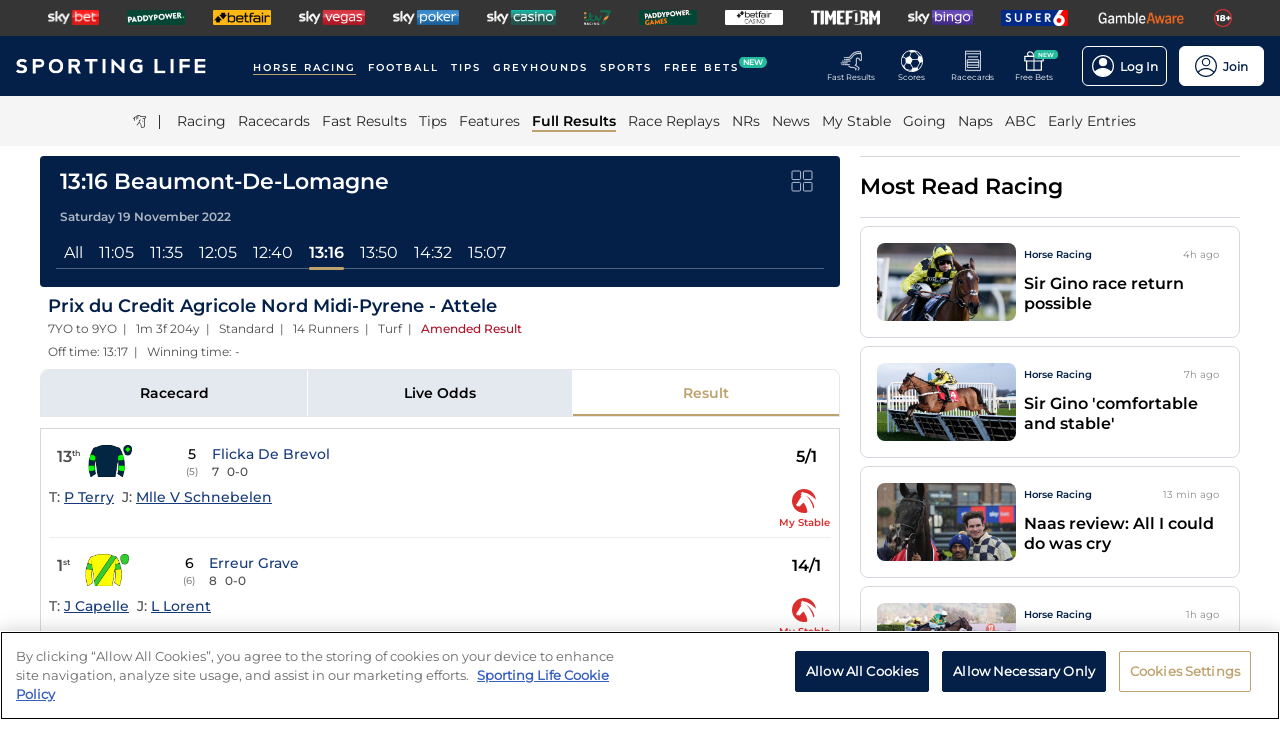

--- FILE ---
content_type: text/html; charset=utf-8
request_url: https://www.sportinglife.com/racing/results/2022-11-19/beaumont-de-lomagne/713870/prix-du-credit-agricole-nord-midi-pyrene-attele
body_size: 54825
content:
<!DOCTYPE html><html lang="en-GB"><head><script type="text/javascript">function gtag(){dataLayer.push(arguments)}window.dataLayer=window.dataLayer||[],gtag("set","developer_id.dYWJhMj",!0),gtag("consent","default",{ad_storage:"denied",analytics_storage:"denied",functionality_storage:"denied",personalization_storage:"denied",security_storage:"denied",ad_user_data:"denied",ad_personalization:"denied",wait_for_update:500});</script><script type="text/javascript">(function(w,d,s,l,i){w[l]=w[l]||[];w[l].push({'gtm.start':new Date().getTime(),event:'gtm.js'});var f=d.getElementsByTagName(s)[0],j=d.createElement(s),dl=l!='dataLayer'?'&l='+l:'';j.async=true;j.src='https://www.googletagmanager.com/gtm.js?id='+i+dl;f.parentNode.insertBefore(j,f);})(window,document,'script','dataLayer','GTM-MJVP5FL');</script><script src="https://cdn-ukwest.onetrust.com/scripttemplates/otSDKStub.js" data-document-language="true" type="text/javascript" charset="UTF-8" data-domain-script="a0f1a1ee-28de-4aa2-90c3-1654ca97a325"></script><script type="text/javascript">function OptanonWrapper() { }</script><script type="text/javascript">
        function getCookie(name) {
          var value = "; " + document.cookie;
          var parts = value.split("; " + name + "=");
          if (parts.length == 2) {
            return true;
          }
        }
        function reloadOTBanner() {
          var otConsentSdk = document.getElementById("onetrust-consent-sdk");
          if (otConsentSdk) {
            otConsentSdk.remove();
          }
          if (window.OneTrust != null) {
            OneTrust.Init();
            setTimeout(function () {
              OneTrust.LoadBanner();
              var toggleDisplay = document.getElementsByClassName(
                "ot-sdk-show-settings"
              );
              for (var i = 0; i < toggleDisplay.length; i++) {
                toggleDisplay[i].onclick = function (event) {
                  event.stopImmediatePropagation();
                  window.OneTrust.ToggleInfoDisplay();
                };
              }
            }, 1000);
          }
        }</script><link rel="icon" type="image/png" href="/favicon-16x16.png" sizes="16x16"/><link rel="icon" type="image/png" href="/favicon-32x32.png" sizes="32x32"/><link rel="icon" type="image/png" href="/favicon-96x96.png" sizes="96x96"/><title>13:16 Beaumont-De-Lomagne - 19 November 2022 - Results - Horse Racing - Sporting Life</title><meta charSet="utf-8"/><meta name="description" content="Full result from the Prix du Credit Agricole Nord Midi-Pyrene - Attele at Beaumont-De-Lomagne"/><link rel="canonical" href="https://www.sportinglife.com/racing/results/2022-11-19/beaumont-de-lomagne/713870/prix-du-credit-agricole-nord-midi-pyrene-attele"/><meta name="viewport" content="initial-scale=1.0, width=device-width"/><script>window.__envConfig={"FEATURE_BETSLIP_ENABLED":"off","FEATURE_PUSH_FAST_RESULTS":"on","DEV_ENV":"production","ADOBE_LAUNCH_SCRIPT_URL":"https://assets.adobedtm.com/ab88feb89f31/0939ff9bd026/launch-6d577b984887.min.js","ATR_VIDEO_TIMESTAMP":"0","CACHE_HOST":"redis.external","CHELTENHAM_DEFAULT_YEAR":"2025","COOKIE_DOMAIN":"sportinglife.com","FEATURE_BUCKET_COOKIE_AGE":"31556926","FEATURE_CANARY_CONFIG_URL":"https://test.spl.timeformsportinglife.com/canary/features.json","FEATURE_CUSTOMISABLE_NAV":"on","FLASHTALKING_ENABLED":"true","FT_WEIGHT_PADDYPOWER":"1","FT_WEIGHT_SKYBET":"1","FT_WEIGHT_BETFAIR":"1","GOOGLE_CONSOLE_TAG":"TvupUnnYBnvG_KyneBSuu36rKOv9auN_I758XIk_EDg,kkU4HcUXN3p3SIqBj7PLzDFSowN_c0PSMH-9A68PUbU,umnmRwqwjdHYr4lMzK57GsE6dKaU9iH9RP2F8EKJyvo","GRAND_NATIONAL_RACE_ID":"841819","GRAND_NATIONAL_BASKET":"sl/racing/grandnational2022","GRAND_NATIONAL_BASKET_NEWS_PATH":"sl/racing/grand-national-latest-news","GRAND_NATIONAL_BASKET_TOP_NEWS_PATH":"sl/racing/top-grand-national-runners-stories","GRAND_NATIONAL_SEO_ARTICLE":"224106","SSC_URL":"prdtfw001-ssc-timeform-com.azurewebsites.net","SSC_APP_ID":"6","SSC_AUDIENCE_ID":"6","SSC_RACING_SPORT_ID":"1","SSC_FOOTBALL_SPORT_ID":"2","SSC_GREYHOUNDS_SPORT_ID":"3","SSC_OTHER_SPORT_ID":"4","SSC_CASINO_SPORT_ID":"5","SSC_DARTS_SPORT_ID":"6","SSC_NFL_SPORT_ID":"7","SSC_GOLF_SPORT_ID":"8","SSC_BOXING_SPORT_ID":"9","SSC_TENNIS_SPORT_ID":"10","SSC_CRICKET_SPORT_ID":"11","SSC_RUGBY_SPORT_ID":"12","SSC_SPECIALS_SPORT_ID":"13","REPLAYS_URL":"prdtfrra001-timeform-com-replay-api-b7cvfphvb6behecd.northeurope-01.azurewebsites.net","IMAGES_URL":"https://www.sportinglife.com/","LOGIN_ENABLED":"true","METRICS_URI":"https://www.sportinglife.com","OAUTH_CALLBACK_URI":"https://www.sportinglife.com/oauth/skybet","OAUTH_CALLBACK_ACCOUNT_URI":"https://www.sportinglife.com/oauth/skybet/loading","OAUTH_CLIENT_ID":"sporting_life_web","OAUTH_INACTIVE_LOGOUT_PERIOD_MINUTES":"240","OAUTH_SILENT_AUTH_ENABLED":"true","OAUTH_TOKEN_VALIDITY_PERIOD_MINUTES":"45","OAUTH_URI":"https://auth.skybetservices.com","OAUTH_VERIFIER_URI":"https://www.sportinglife.com/api/oauth/codes","SSO_URI":"https://identitysso.skybetservices.com","SSO_PADDY_URI":"https://identitysso.paddypower.com","SSO_BETFAIR_URI":"https://identitysso.betfair.com","SSO_ACCOUNT_URI":"https://myaccount.skybetservices.com","SSO_CALLBACK_URI":"https://www.sportinglife.com","SSO_PRODUCT_ID":"119","SSO_PRODUCT_NAME":"sportinglife","SSO_REDIRECT_URL":"https://www.sportinglife.com/api/user/v2/sso","REGISTRATION_URI":"https://sidebar.skybetservices.com","REGISTRATION_URI_V2":"https://register.skybetservices.com/account/registration?product=sportinglife","REGISTRATION_PADDY_URI":"https://register.paddypower.com/account/registration?product=sportinglife","REGISTRATION_BETFAIR_URI":"https://register.betfair.com/account/registration?product=sportinglife","OMNITURE_SUITE":"bskybsportinglifeprod","ONETRUST_ENABLED":"true","ONETRUST_ID":"a0f1a1ee-28de-4aa2-90c3-1654ca97a325","PROTECTABLE_FEATURES":"on","ROBOTS_TXT":"allow","ROYAL_ASCOT_MICROSITE_ENABLED":"true","ROYAL_ASCOT_BASKET":"sl/racing/royal-ascot-2022","SBG_SSO_HOST":"www.skybet.com","SEO_TITLE_CUTOFF":"2021-08-16","ODDS_APP_HOSTNAME":"tf-prod-prices.azurewebsites.net","SERVICE_APP_HOSTNAME":"www.sportinglife.com","SERVICE_APP_PORT":"443","SERVICE_APP_PROTOCOL":"https","SERVICE_APP_TIMEOUT":"6000","SITE_CANONICAL_BASE":"https://www.sportinglife.com","SIGN_POSTING_ENABLED":"false","EUROS_SIGN_POSTING_ENABLED":"false","RA_SIGN_POSTING_ENABLED":"true","EUROS_HERO_BANNER_ENABLED":"false","ASCOT_HERO_BANNER_ENABLED":"true","EUROS_COMPETITION_ID":"38","EUROS_PRIORITY":"1","EUROS_ACTIVE_TEAM":"184","ASCOT_PRIORITY":"2","EFL_PRIORITY":"5","EFL_SIGN_POSTING_ENABLED":"false","EFL_HERO_BANNER_ENABLED":"false","EFL_COMPETITION_ID":"10","EPL_PRIORITY":"4","EPL_SIGN_POSTING_ENABLED":"false","EPL_HERO_BANNER_ENABLED":"false","EPL_COMPETITION_ID":"1","EBOR_PRIORITY":"3","EBOR_SIGN_POSTING_ENABLED":"false","EBOR_HERO_BANNER_ENABLED":"false","ACTIVE_FESTIVAL":"Grand National","CHELTENHAM_DEFAULT_BASKET":"sl/racing/cheltenham-festival-2023-tips","ACCOUNT_FAQ_ARTICLE_ID":"223023","GRAND_NATIONAL_PRIORITY":"1","GRAND_NATIONAL_SIGNPOSTING_ENABLED":"true","GRAND_NATIONAL_NAV_ENABLED":"true","GRAND_NATIONAL_HERO_BANNER_ENABLED":"true","TERMS_AND_CONDITIONS_ARTICLE":"226661","ACCESSIBILITY_STATEMENT_ARTICLE":"226662","SENTRY_ENVIRONMENT":"production"};</script><meta name="apple-itunes-app" content="app-id=1345907668"/><script type="application/ld+json">{"@context":"https://schema.org","@type":"SportsEvent","name":"Prix du Credit Agricole Nord Midi-Pyrene - Attele","startDate":"2022-11-19T13:16:00.000Z","url":"https://www.sportinglife.com/racing/racecards/2022-11-19/beaumont-de-lomagne/racecard/713870/prix-du-credit-agricole-nord-midi-pyrene-attele","id":"https://www.sportinglife.com/racing/racecards/2022-11-19/beaumont-de-lomagne/racecard/713870/prix-du-credit-agricole-nord-midi-pyrene-attele","sport":"racing","location":{"@type":"Place","name":"Beaumont-De-Lomagne"}}</script><meta name="next-head-count" content="14"/><link rel="preload" href="/_next/static/css/6d31348586e52251.css" as="style"/><link rel="stylesheet" href="/_next/static/css/6d31348586e52251.css" data-n-g=""/><link rel="preload" href="/_next/static/css/b6bc069ef2ca42be.css" as="style"/><link rel="stylesheet" href="/_next/static/css/b6bc069ef2ca42be.css" data-n-p=""/><noscript data-n-css=""></noscript><script defer="" nomodule="" src="/_next/static/chunks/polyfills-c67a75d1b6f99dc8.js"></script><script src="/_next/static/chunks/webpack-445035c50ac07361.js" defer=""></script><script src="/_next/static/chunks/framework-f44ba79936f400b5.js" defer=""></script><script src="/_next/static/chunks/main-6178a1fd5d9e5aba.js" defer=""></script><script src="/_next/static/chunks/pages/_app-c6b37d36db45bb66.js" defer=""></script><script src="/_next/static/chunks/0f1ac474-d937c58653517ffc.js" defer=""></script><script src="/_next/static/chunks/d6e1aeb5-bc95e9a65c8ebc16.js" defer=""></script><script src="/_next/static/chunks/2931-12679e3bf1224a75.js" defer=""></script><script src="/_next/static/chunks/8897-5512ece05981c914.js" defer=""></script><script src="/_next/static/chunks/4794-15bce1bc33a6a730.js" defer=""></script><script src="/_next/static/chunks/4676-0b79671c78e1be38.js" defer=""></script><script src="/_next/static/chunks/4945-6ea28b3fd935d124.js" defer=""></script><script src="/_next/static/chunks/4522-d18e0db79de005f7.js" defer=""></script><script src="/_next/static/chunks/5117-932e593b67eb81f3.js" defer=""></script><script src="/_next/static/chunks/9789-ec93e2dfa592be39.js" defer=""></script><script src="/_next/static/chunks/7220-228aaa2e58b50683.js" defer=""></script><script src="/_next/static/chunks/3683-db4c276d6f4ce424.js" defer=""></script><script src="/_next/static/chunks/1207-b98e3cfebbe490d3.js" defer=""></script><script src="/_next/static/chunks/1720-69735b20c6c18659.js" defer=""></script><script src="/_next/static/chunks/1200-c0c714083420e951.js" defer=""></script><script src="/_next/static/chunks/7108-7fa08e9534df7764.js" defer=""></script><script src="/_next/static/chunks/4351-7a23dbfab2094269.js" defer=""></script><script src="/_next/static/chunks/3393-12cf6ae713fe993c.js" defer=""></script><script src="/_next/static/chunks/pages/racing/results/%5Bdate%5D/%5BcourseNameSlug%5D/%5BraceId%5D/%5Bslug%5D-4b3f1d0fefccc2fc.js" defer=""></script><script src="/_next/static/x8n2CVsdwSTOmkMjt8wZ3/_buildManifest.js" defer=""></script><script src="/_next/static/x8n2CVsdwSTOmkMjt8wZ3/_ssgManifest.js" defer=""></script><style data-styled="" data-styled-version="5.3.11">html,body,div,span,object,iframe,h1,h2,h3,h4,h5,h6,p,blockquote,pre,abbr,address,cite,code,del,dfn,em,img,ins,kbd,q,samp,small,strong,sub,var,b,i,dl,dt,dd,ol,ul,li,fieldset,form,label,legend,table,caption,tbody,tfoot,thead,tr,th,td,article,aside,canvas,details,figcaption,figure,footer,header,hgroup,menu,nav,section,summary,time,mark,audio,video{margin:0;padding:0;border:0;vertical-align:baseline;}/*!sc*/
*,*:before,*:after{box-sizing:border-box;}/*!sc*/
article,aside,details,figcaption,figure,footer,header,hgroup,menu,nav,section,.header-svg-logo{display:block;}/*!sc*/
ul,ol{list-style:none;padding-left:0;}/*!sc*/
blockquote,q{quotes:none;}/*!sc*/
blockquote:before,blockquote:after,q:before,q:after{content:"";content:none;}/*!sc*/
pre,code{white-space:normal;font-family:inherit;}/*!sc*/
a{color:inherit;-webkit-text-decoration:none;text-decoration:none;}/*!sc*/
a:hover{-webkit-text-decoration:underline;text-decoration:underline;}/*!sc*/
table{border-collapse:collapse;border-spacing:0;}/*!sc*/
th,td{text-align:left;}/*!sc*/
button{cursor:pointer;}/*!sc*/
.svg-fix{display:inline-block;}/*!sc*/
@media print{*:not(svg),*:before,*:after,h1:first-letter,h2:first-letter,h3:first-letter,p:first-letter,div:first-letter,blockquote:first-letter,li:first-letter,p:first-line,div:first-line,blockquote:first-line,li:first-line{background:transparent !important;color:#000000 !important;box-shadow:none !important;text-shadow:none !important;}svg:not(.sporting-life-logo),svg:not(.sporting-life-logo) *{fill:#000000;}a,a:visited{-webkit-text-decoration:none;text-decoration:none;}pre,blockquote{border:1px solid #999;page-break-inside:avoid;}thead{display:table-header-group;}tr,img{page-break-inside:avoid;}p,h2,h3{orphans:3;widows:3;}h2,h3{page-break-after:avoid;}}/*!sc*/
data-styled.g1[id="sc-global-bbilxz1"]{content:"sc-global-bbilxz1,"}/*!sc*/
body{-webkit-text-size-adjust:none;}/*!sc*/
data-styled.g2[id="sc-global-NPBQA1"]{content:"sc-global-NPBQA1,"}/*!sc*/
.gykbZI{display:table-cell;vertical-align:middle;height:100%;padding:0 14px;}/*!sc*/
.gykbZI:hover{background-color:#282828;}/*!sc*/
data-styled.g3[id="ProductListItem__XSellItem-sc-49b475f-0"]{content:"gykbZI,"}/*!sc*/
.hXZdJf{display:block;border-radius:1.2px;}/*!sc*/
data-styled.g4[id="ProductListItem__XSellItemImg-sc-49b475f-1"]{content:"hXZdJf,"}/*!sc*/
.bduXrP{background-color:#353535;height:36px;text-align:center;overflow:auto;-ms-overflow-style:none;}/*!sc*/
.bduXrP::-webkit-scrollbar{display:none;}/*!sc*/
data-styled.g5[id="XSell__Wrapper-sc-808484b-0"]{content:"bduXrP,"}/*!sc*/
.hEAuNG{height:100%;margin:0 auto;display:table;}/*!sc*/
data-styled.g6[id="XSell__XSellItems-sc-808484b-1"]{content:"hEAuNG,"}/*!sc*/
.khcxhn{margin-right:16px;white-space:nowrap;position:relative;}/*!sc*/
@media (max-width:1200px;){.khcxhn{margin-right:16px;}}/*!sc*/
@media (max-width:;){.khcxhn{margin-right:24px;}}/*!sc*/
@media screen and (max-width:1541px){.khcxhn{margin-right:12px;}}/*!sc*/
@media screen and (max-width:1233px){.khcxhn{margin-right:12px;}}/*!sc*/
@media screen and (max-width:675px){}/*!sc*/
.gbEXUl{margin-right:16px;white-space:nowrap;position:relative;}/*!sc*/
@media (max-width:1200px;){.gbEXUl{margin-right:16px;}}/*!sc*/
@media (max-width:;){.gbEXUl{margin-right:24px;}}/*!sc*/
@media screen and (max-width:1541px){.gbEXUl{margin-right:12px;}}/*!sc*/
@media screen and (max-width:1233px){.gbEXUl{margin-right:8px;}}/*!sc*/
@media screen and (max-width:675px){}/*!sc*/
data-styled.g7[id="NavItem__Wrapper-sc-f469a68b-0"]{content:"khcxhn,gbEXUl,"}/*!sc*/
.ihScoh{font-family:Montserrat-Regular,Arial,Helvetica,sans-serif;}/*!sc*/
.ihScoh:hover{-webkit-text-decoration:none;text-decoration:none;}/*!sc*/
data-styled.g8[id="NavItem__Item-sc-f469a68b-1"]{content:"ihScoh,"}/*!sc*/
.guoRQC{color:#ffffff;font-size:12px;text-transform:uppercase;-webkit-letter-spacing:2px;-moz-letter-spacing:2px;-ms-letter-spacing:2px;letter-spacing:2px;font-family:Montserrat-SemiBold,Arial,Helvetica,sans-serif;position:relative;border-bottom:solid 2px #bea26d;}/*!sc*/
.guoRQC:hover{border-bottom:solid 2px #bea26d;}/*!sc*/
@media screen and (max-width:1541px){.guoRQC{font-size:10px;}}/*!sc*/
.kMpriC{color:#ffffff;font-size:12px;text-transform:uppercase;-webkit-letter-spacing:2px;-moz-letter-spacing:2px;-ms-letter-spacing:2px;letter-spacing:2px;font-family:Montserrat-SemiBold,Arial,Helvetica,sans-serif;position:relative;border-bottom:solid 2px transparent;}/*!sc*/
.kMpriC:hover{border-bottom:solid 2px #bea26d;}/*!sc*/
@media screen and (max-width:1541px){.kMpriC{font-size:10px;}}/*!sc*/
data-styled.g9[id="NavItem__TopItem-sc-f469a68b-2"]{content:"guoRQC,kMpriC,"}/*!sc*/
.hlBaps{color:#000000;text-transform:capitalize;opacity:0.85;-webkit-text-decoration:none;text-decoration:none;border-bottom:solid 2px transparent;}/*!sc*/
.hlBaps:hover{-webkit-text-decoration:none;text-decoration:none;border-bottom:2px solid #bea26d;}/*!sc*/
.hipAga{color:#000000;text-transform:capitalize;opacity:0.85;opacity:1;font-family:Montserrat-SemiBold,Arial,Helvetica,sans-serif;-webkit-text-decoration:none;text-decoration:none;border-bottom:solid 2px #bea26d;}/*!sc*/
.hipAga:hover{-webkit-text-decoration:none;text-decoration:none;border-bottom:2px solid #bea26d;}/*!sc*/
data-styled.g10[id="NavItem__SubItem-sc-f469a68b-3"]{content:"hlBaps,hipAga,"}/*!sc*/
.jFZMJo{right:0;position:relative;background:rgba(36,187,157,100%);top:-6px;color:white;font-family:Montserrat-SemiBold,Arial,Helvetica,sans-serif;font-size:8px;padding:1px 4px;border-radius:6px;text-transform:uppercase;}/*!sc*/
data-styled.g12[id="NavItem__NewItem-sc-f469a68b-5"]{content:"jFZMJo,"}/*!sc*/
.cTXkRm{cursor:pointer;height:22px;width:22px;}/*!sc*/
data-styled.g13[id="ExtraButton__Button-sc-4d00a8fb-0"]{content:"cTXkRm,"}/*!sc*/
.iLqCmy{display:-webkit-box;display:-webkit-flex;display:-ms-flexbox;display:flex;-webkit-flex-direction:column;-ms-flex-direction:column;flex-direction:column;-webkit-box-pack:center;-webkit-justify-content:center;-ms-flex-pack:center;justify-content:center;-webkit-align-items:center;-webkit-box-align:center;-ms-flex-align:center;align-items:center;height:100%;min-width:49px;cursor:pointer;position:relative;margin-right:12px;}/*!sc*/
.iLqCmy:hover{opacity:0.8;}/*!sc*/
.iLqCmy:hover a{-webkit-text-decoration:none;text-decoration:none;}/*!sc*/
@media screen and (max-width:1200px){.iLqCmy{height:55px;margin-left:0;}}/*!sc*/
.iLqCmy > svg{position:absolute;top:30px;right:18px;height:5px;}/*!sc*/
@media screen and (max-width:1200px){.iLqCmy > svg{top:20px;right:4px;}}/*!sc*/
@media screen and (max-width:310px){.iLqCmy > svg{right:1px;}}/*!sc*/
@media screen and (max-width:280px){.iLqCmy > svg{right:0;}}/*!sc*/
@media screen and (max-width:250px){.iLqCmy > svg{display:none;}}/*!sc*/
@media screen and (max-width:675px){.iLqCmy{margin-right:0;}}/*!sc*/
@media screen and (max-width:320px){}/*!sc*/
.gsjpGy{display:-webkit-box;display:-webkit-flex;display:-ms-flexbox;display:flex;-webkit-flex-direction:column;-ms-flex-direction:column;flex-direction:column;-webkit-box-pack:center;-webkit-justify-content:center;-ms-flex-pack:center;justify-content:center;-webkit-align-items:center;-webkit-box-align:center;-ms-flex-align:center;align-items:center;height:100%;min-width:49px;cursor:pointer;position:relative;margin-right:12px;}/*!sc*/
.gsjpGy:hover{opacity:0.8;}/*!sc*/
.gsjpGy:hover a{-webkit-text-decoration:none;text-decoration:none;}/*!sc*/
@media screen and (max-width:1200px){.gsjpGy{height:55px;margin-left:0;}}/*!sc*/
.gsjpGy > svg{position:absolute;top:30px;right:18px;height:5px;}/*!sc*/
@media screen and (max-width:1200px){.gsjpGy > svg{top:20px;right:4px;}}/*!sc*/
@media screen and (max-width:310px){.gsjpGy > svg{right:1px;}}/*!sc*/
@media screen and (max-width:280px){.gsjpGy > svg{right:0;}}/*!sc*/
@media screen and (max-width:250px){.gsjpGy > svg{display:none;}}/*!sc*/
@media screen and (max-width:675px){.gsjpGy{display:none;margin-right:0;}}/*!sc*/
@media screen and (max-width:320px){.gsjpGy{display:none;}}/*!sc*/
.cuCahe{display:-webkit-box;display:-webkit-flex;display:-ms-flexbox;display:flex;-webkit-flex-direction:column;-ms-flex-direction:column;flex-direction:column;-webkit-box-pack:center;-webkit-justify-content:center;-ms-flex-pack:center;justify-content:center;-webkit-align-items:center;-webkit-box-align:center;-ms-flex-align:center;align-items:center;height:100%;min-width:49px;background-color:#ffffff;cursor:pointer;position:relative;margin-right:0;}/*!sc*/
.cuCahe:hover{opacity:0.8;}/*!sc*/
.cuCahe:hover a{-webkit-text-decoration:none;text-decoration:none;}/*!sc*/
@media screen and (max-width:1200px){.cuCahe{height:55px;margin-left:0;}}/*!sc*/
.cuCahe > svg{position:absolute;top:30px;right:18px;height:5px;}/*!sc*/
@media screen and (max-width:1200px){.cuCahe > svg{top:20px;right:4px;}}/*!sc*/
@media screen and (max-width:310px){.cuCahe > svg{right:1px;}}/*!sc*/
@media screen and (max-width:280px){.cuCahe > svg{right:0;}}/*!sc*/
@media screen and (max-width:250px){.cuCahe > svg{display:none;}}/*!sc*/
@media screen and (max-width:675px){.cuCahe{margin-right:0;}}/*!sc*/
@media screen and (max-width:320px){}/*!sc*/
data-styled.g14[id="TopBar-styles__ExtraButtonWrapper-sc-15194d02-0"]{content:"iLqCmy,gsjpGy,cuCahe,"}/*!sc*/
.hTybsB{display:-webkit-box;display:-webkit-flex;display:-ms-flexbox;display:flex;-webkit-box-pack:justify;-webkit-justify-content:space-between;-ms-flex-pack:justify;justify-content:space-between;height:100%;}/*!sc*/
data-styled.g15[id="TopBar-styles__ExtraButtons-sc-15194d02-1"]{content:"hTybsB,"}/*!sc*/
.kpgmkX{background:none;border:none;font-size:8px;color:#ffffff;font-family:Montserrat-Regular,Arial,Helvetica,sans-serif;-webkit-align-self:unset;-ms-flex-item-align:unset;align-self:unset;-webkit-text-decoration:unset;text-decoration:unset;margin-left:0;}/*!sc*/
.kpgmkX:hover{cursor:unset;}/*!sc*/
.kpgmkX > svg{display:inline;vertical-align:middle;height:5px;margin-left:2px;}/*!sc*/
.kpgmkX > span{color:#f7b500;}/*!sc*/
@media screen and (max-width:1206px){.kpgmkX{padding:0;}}/*!sc*/
@media screen and (max-width:1200px){.kpgmkX{display:block;font-size:8px;line-height:1.25;}}/*!sc*/
@media screen and (max-width:250px){.kpgmkX{display:none;}}/*!sc*/
.ilXVpM{background:none;border:none;font-size:12px;color:#ffffff;font-family:Montserrat-Regular,Arial,Helvetica,sans-serif;-webkit-align-self:unset;-ms-flex-item-align:unset;align-self:unset;-webkit-text-decoration:unset;text-decoration:unset;margin-left:0;}/*!sc*/
.ilXVpM:hover{cursor:unset;}/*!sc*/
.ilXVpM > svg{display:inline;vertical-align:middle;height:5px;margin-left:2px;}/*!sc*/
.ilXVpM > span{color:#f7b500;}/*!sc*/
@media screen and (max-width:1206px){.ilXVpM{padding:0;}}/*!sc*/
@media screen and (max-width:1200px){.ilXVpM{display:block;font-size:8px;line-height:1.25;}}/*!sc*/
@media screen and (max-width:250px){.ilXVpM{display:none;}}/*!sc*/
.jGGYHv{background:none;border:none;font-size:12px;color:#042049;font-family:Montserrat-Regular,Arial,Helvetica,sans-serif;-webkit-align-self:unset;-ms-flex-item-align:unset;align-self:unset;-webkit-text-decoration:unset;text-decoration:unset;margin-left:0;}/*!sc*/
.jGGYHv:hover{cursor:unset;}/*!sc*/
.jGGYHv > svg{display:inline;vertical-align:middle;height:5px;margin-left:2px;}/*!sc*/
.jGGYHv > span{color:#f7b500;}/*!sc*/
@media screen and (max-width:1206px){.jGGYHv{padding:0;}}/*!sc*/
@media screen and (max-width:1200px){.jGGYHv{display:block;font-size:8px;line-height:1.25;}}/*!sc*/
@media screen and (max-width:250px){.jGGYHv{display:none;}}/*!sc*/
data-styled.g16[id="TopBar-styles__ExtraButtonText-sc-15194d02-2"]{content:"kpgmkX,ilXVpM,jGGYHv,"}/*!sc*/
.QPFda{background:#24bb9d;width:24px;height:9px;border-radius:6px;position:absolute;font-size:6px;color:white;display:-webkit-box;display:-webkit-flex;display:-ms-flexbox;display:flex;-webkit-box-pack:center;-webkit-justify-content:center;-ms-flex-pack:center;justify-content:center;-webkit-align-items:center;-webkit-box-align:center;-ms-flex-align:center;align-items:center;text-align:center;font-family:Montserrat-SemiBold,Arial,Helvetica,sans-serif;padding:4px;top:14px;right:0;}/*!sc*/
@media screen and (max-width:1200px){.QPFda{top:8px;}}/*!sc*/
data-styled.g17[id="TopBar-styles__FreeBetsBanner-sc-15194d02-3"]{content:"QPFda,"}/*!sc*/
.jtrfOs{border:1px solid white;border-radius:6px;display:-webkit-box;display:-webkit-flex;display:-ms-flexbox;display:flex;-webkit-box-pack:center;-webkit-justify-content:center;-ms-flex-pack:center;justify-content:center;-webkit-align-items:center;-webkit-box-align:center;-ms-flex-align:center;align-items:center;padding:8px;margin-left:12px;opacity:1;height:40px;-webkit-align-self:center;-ms-flex-item-align:center;align-self:center;background-color:unset;cursor:pointer;min-width:85px;position:relative;}/*!sc*/
.jtrfOs:hover{opacity:0.85;}/*!sc*/
@media screen and (max-width:1254px){.jtrfOs{margin-left:4px;margin-right:4px;}}/*!sc*/
@media screen and (max-width:1200px){.jtrfOs{margin-left:12px;margin-right:12px;}}/*!sc*/
.jtrfOs span{font-weight:600;margin-left:6px;}/*!sc*/
.jOMyUG{border:1px solid white;border-radius:6px;display:-webkit-box;display:-webkit-flex;display:-ms-flexbox;display:flex;-webkit-box-pack:center;-webkit-justify-content:center;-ms-flex-pack:center;justify-content:center;-webkit-align-items:center;-webkit-box-align:center;-ms-flex-align:center;align-items:center;padding:8px;margin-left:12px;opacity:1;height:40px;-webkit-align-self:center;-ms-flex-item-align:center;align-self:center;background-color:#ffffff;cursor:pointer;min-width:85px;position:relative;}/*!sc*/
.jOMyUG:hover{opacity:0.85;}/*!sc*/
@media screen and (max-width:1254px){.jOMyUG{margin-left:4px;margin-right:4px;}}/*!sc*/
@media screen and (max-width:1200px){.jOMyUG{margin-left:12px;margin-right:12px;}}/*!sc*/
.jOMyUG span{font-weight:600;margin-left:6px;}/*!sc*/
data-styled.g18[id="TopBar-styles__AccountBorder-sc-15194d02-4"]{content:"jtrfOs,jOMyUG,"}/*!sc*/
.kHqNWO{background:none;border:none;display:-webkit-box;display:-webkit-flex;display:-ms-flexbox;display:flex;-webkit-align-items:center;-webkit-box-align:center;-ms-flex-align:center;align-items:center;margin:0;padding:0;}/*!sc*/
data-styled.g20[id="TopBar-styles__SLButtonWrapper-sc-15194d02-6"]{content:"kHqNWO,"}/*!sc*/
.eNiXOs{display:none;width:100%;}/*!sc*/
@media screen and (max-width:1200px){.eNiXOs{display:block;}}/*!sc*/
data-styled.g22[id="TopBar-styles__MobileWrapper-sc-15194d02-8"]{content:"eNiXOs,"}/*!sc*/
.lgObtf{display:block;width:100%;}/*!sc*/
@media screen and (max-width:1200px){.lgObtf{display:none;}}/*!sc*/
data-styled.g23[id="TopBar-styles__DesktopWrapper-sc-15194d02-9"]{content:"lgObtf,"}/*!sc*/
.cyGDcX{display:-webkit-box;display:-webkit-flex;display:-ms-flexbox;display:flex;-webkit-align-items:center;-webkit-box-align:center;-ms-flex-align:center;align-items:center;background-color:#042049;padding:0 24px;height:60px;}/*!sc*/
@media screen and (max-width:1490px){.cyGDcX{padding:0 16px;}}/*!sc*/
@media screen and (max-width:1262px){.cyGDcX{padding:0 12px;}}/*!sc*/
@media screen and (max-width:1214px){.cyGDcX{padding:0 8px;}}/*!sc*/
.cyGDcX a{cursor:pointer;}/*!sc*/
data-styled.g33[id="TopBlock__HeaderBar-sc-620b509a-0"]{content:"cyGDcX,"}/*!sc*/
.pjGcX{width:100%;height:100%;display:-webkit-box;display:-webkit-flex;display:-ms-flexbox;display:flex;-webkit-align-items:center;-webkit-box-align:center;-ms-flex-align:center;align-items:center;-webkit-box-pack:justify;-webkit-justify-content:space-between;-ms-flex-pack:justify;justify-content:space-between;position:relative;}/*!sc*/
data-styled.g34[id="TopBlock__NavBar-sc-620b509a-1"]{content:"pjGcX,"}/*!sc*/
.jCLuMh{display:-webkit-box;display:-webkit-flex;display:-ms-flexbox;display:flex;cursor:pointer;}/*!sc*/
data-styled.g35[id="TopBlock__LogoContainer-sc-620b509a-2"]{content:"jCLuMh,"}/*!sc*/
.eLRTPw{display:-webkit-box;display:-webkit-flex;display:-ms-flexbox;display:flex;-webkit-flex-wrap:nowrap;-ms-flex-wrap:nowrap;flex-wrap:nowrap;overflow:hidden;}/*!sc*/
data-styled.g36[id="TopBlock__NavItems-sc-620b509a-3"]{content:"eLRTPw,"}/*!sc*/
.dKfHAw{display:-webkit-box;display:-webkit-flex;display:-ms-flexbox;display:flex;-webkit-align-items:center;-webkit-box-align:center;-ms-flex-align:center;align-items:center;-webkit-box-pack:center;-webkit-justify-content:center;-ms-flex-pack:center;justify-content:center;}/*!sc*/
data-styled.g37[id="SubNav__Wrapper-sc-d24eaa09-0"]{content:"dKfHAw,"}/*!sc*/
.GqePE{width:100%;display:-webkit-box;display:-webkit-flex;display:-ms-flexbox;display:flex;-webkit-align-items:center;-webkit-box-align:center;-ms-flex-align:center;align-items:center;margin-bottom:2px;-webkit-box-pack:center;-webkit-justify-content:center;-ms-flex-pack:center;justify-content:center;background-color:#F5F5F5;}/*!sc*/
@media (max-width:1200px){.GqePE{padding-left:10px;}}/*!sc*/
.GqePE a:hover{-webkit-text-decoration:none;text-decoration:none;}/*!sc*/
data-styled.g38[id="SubNav__SubWrapper-sc-d24eaa09-1"]{content:"GqePE,"}/*!sc*/
.bCvQWd{max-width:1200px;display:-webkit-box;display:-webkit-flex;display:-ms-flexbox;display:flex;min-height:50px;-webkit-align-items:center;-webkit-box-align:center;-ms-flex-align:center;align-items:center;overflow-x:scroll;}/*!sc*/
.bCvQWd::-webkit-scrollbar{display:none;height:0;}/*!sc*/
data-styled.g39[id="SubNav__Items-sc-d24eaa09-2"]{content:"bCvQWd,"}/*!sc*/
.cJGevs{cursor:pointer;display:-webkit-box;display:-webkit-flex;display:-ms-flexbox;display:flex;-webkit-align-items:center;-webkit-box-align:center;-ms-flex-align:center;align-items:center;}/*!sc*/
data-styled.g40[id="SubNav__IconWrapper-sc-d24eaa09-3"]{content:"cJGevs,"}/*!sc*/
.iaazcA{height:13px;width:13px;margin-right:12px;}/*!sc*/
data-styled.g41[id="SubNav__Icon-sc-d24eaa09-4"]{content:"iaazcA,"}/*!sc*/
.eTxtcY{font-size:14px;margin-left:16px;height:100%;display:-webkit-box;display:-webkit-flex;display:-ms-flexbox;display:flex;text-transform:uppercase;font-family:Montserrat-Regular,Arial,Helvetica,sans-serif;}/*!sc*/
@media (max-width:1200px){.eTxtcY{-webkit-flex-wrap:nowrap;-ms-flex-wrap:nowrap;flex-wrap:nowrap;margin-left:12px;}}/*!sc*/
data-styled.g42[id="SubNav__Links-sc-d24eaa09-5"]{content:"eTxtcY,"}/*!sc*/
.jPdzqp{margin-bottom:8px;}/*!sc*/
data-styled.g43[id="Desktop__Wrapper-sc-89cffd2e-0"]{content:"jPdzqp,"}/*!sc*/
.lakaNs{position:relative;-webkit-align-items:center;-webkit-box-align:center;-ms-flex-align:center;align-items:center;background-color:#042049;border-color:#042049;color:#000000;display:-webkit-box;display:-webkit-flex;display:-ms-flexbox;display:flex;-webkit-box-pack:justify;-webkit-justify-content:space-between;-ms-flex-pack:justify;justify-content:space-between;}/*!sc*/
@media screen and (max-width:1200px){.lakaNs{max-height:55px;}}/*!sc*/
data-styled.g66[id="TopBlock__Wrapper-sc-4197ec51-0"]{content:"lakaNs,"}/*!sc*/
.fUONkG{display:-webkit-box;display:-webkit-flex;display:-ms-flexbox;display:flex;margin-left:8px;}/*!sc*/
data-styled.g67[id="TopBlock__BackButton-sc-4197ec51-1"]{content:"fUONkG,"}/*!sc*/
.ccfOiM{cursor:pointer;width:20px;}/*!sc*/
data-styled.g68[id="TopBlock__ToggleMenu-sc-4197ec51-2"]{content:"ccfOiM,"}/*!sc*/
.cCusSU{display:-webkit-box;display:-webkit-flex;display:-ms-flexbox;display:flex;cursor:pointer;margin-left:16px;margin-right:auto;-webkit-box-pack:center;-webkit-justify-content:center;-ms-flex-pack:center;justify-content:center;}/*!sc*/
@media (max-width:375px){.cCusSU{max-width:150px;}}/*!sc*/
data-styled.g69[id="TopBlock__LogoContainer-sc-4197ec51-3"]{content:"cCusSU,"}/*!sc*/
.gnQAHX{background-color:#F5F5F5;z-index:9998;-webkit-transition:top 0.1s;transition:top 0.1s;line-height:24px;}/*!sc*/
data-styled.g71[id="Mobile__Wrapper-sc-4deff543-1"]{content:"gnQAHX,"}/*!sc*/
.iscHCj{background-color:rgba(4,32,73,1);width:100%;display:-webkit-box;display:-webkit-flex;display:-ms-flexbox;display:flex;-webkit-flex-direction:column;-ms-flex-direction:column;flex-direction:column;-webkit-box-pack:center;-webkit-justify-content:center;-ms-flex-pack:center;justify-content:center;font-family:Montserrat-Medium,Arial,Helvetica,sans-serif;color:white;}/*!sc*/
@media screen and (max-width:1200px){.iscHCj{padding-bottom:50px;}}/*!sc*/
data-styled.g127[id="Footer-styles__FooterContainer-sc-cbe8f4cb-0"]{content:"iscHCj,"}/*!sc*/
.jxsQDd{display:-webkit-box;display:-webkit-flex;display:-ms-flexbox;display:flex;-webkit-box-pack:center;-webkit-justify-content:center;-ms-flex-pack:center;justify-content:center;max-width:1200px;margin:auto;-webkit-flex-direction:column;-ms-flex-direction:column;flex-direction:column;width:100%;padding:0 16px 16px 16px;}/*!sc*/
data-styled.g128[id="Footer-styles__FooterWrapper-sc-cbe8f4cb-1"]{content:"jxsQDd,"}/*!sc*/
.fJIwxr{display:-webkit-box;display:-webkit-flex;display:-ms-flexbox;display:flex;-webkit-box-pack:justify;-webkit-justify-content:space-between;-ms-flex-pack:justify;justify-content:space-between;width:100%;border-bottom:1px solid rgba(22,58,122,1);padding:16px 0;}/*!sc*/
@media screen and (max-width:675px){.fJIwxr{-webkit-box-pack:center;-webkit-justify-content:center;-ms-flex-pack:center;justify-content:center;-webkit-flex-direction:column;-ms-flex-direction:column;flex-direction:column;-webkit-align-items:center;-webkit-box-align:center;-ms-flex-align:center;align-items:center;}}/*!sc*/
.gdCQZh{display:-webkit-box;display:-webkit-flex;display:-ms-flexbox;display:flex;-webkit-box-pack:justify;-webkit-justify-content:space-between;-ms-flex-pack:justify;justify-content:space-between;width:100%;border-bottom:1px solid rgba(22,58,122,1);padding:16px 0;}/*!sc*/
@media screen and (max-width:675px){.gdCQZh{-webkit-box-pack:center;-webkit-justify-content:center;-ms-flex-pack:center;justify-content:center;-webkit-flex-direction:column;-ms-flex-direction:column;flex-direction:column;-webkit-align-items:center;-webkit-box-align:center;-ms-flex-align:center;align-items:center;border-bottom:none;}}/*!sc*/
.eOTGcl{display:-webkit-box;display:-webkit-flex;display:-ms-flexbox;display:flex;-webkit-box-pack:center;-webkit-justify-content:center;-ms-flex-pack:center;justify-content:center;width:100%;border-bottom:none;padding:16px 0;}/*!sc*/
@media screen and (max-width:675px){.eOTGcl{-webkit-box-pack:center;-webkit-justify-content:center;-ms-flex-pack:center;justify-content:center;-webkit-flex-direction:column;-ms-flex-direction:column;flex-direction:column;-webkit-align-items:center;-webkit-box-align:center;-ms-flex-align:center;align-items:center;border-bottom:none;}}/*!sc*/
.gteFeu{display:-webkit-box;display:-webkit-flex;display:-ms-flexbox;display:flex;-webkit-box-pack:justify;-webkit-justify-content:space-between;-ms-flex-pack:justify;justify-content:space-between;width:100%;border-bottom:1px solid rgba(234,234,234,1);padding:16px 0;}/*!sc*/
@media screen and (max-width:675px){.gteFeu{-webkit-box-pack:center;-webkit-justify-content:center;-ms-flex-pack:center;justify-content:center;-webkit-flex-direction:column;-ms-flex-direction:column;flex-direction:column;-webkit-align-items:center;-webkit-box-align:center;-ms-flex-align:center;align-items:center;}}/*!sc*/
.fbAprx{display:-webkit-box;display:-webkit-flex;display:-ms-flexbox;display:flex;-webkit-box-pack:justify;-webkit-justify-content:space-between;-ms-flex-pack:justify;justify-content:space-between;width:100%;border-bottom:none;padding:16px 0;}/*!sc*/
@media screen and (max-width:675px){.fbAprx{-webkit-box-pack:center;-webkit-justify-content:center;-ms-flex-pack:center;justify-content:center;-webkit-flex-direction:column;-ms-flex-direction:column;flex-direction:column;-webkit-align-items:center;-webkit-box-align:center;-ms-flex-align:center;align-items:center;border-bottom:none;}}/*!sc*/
data-styled.g129[id="Footer-styles__FooterContentWrapper-sc-cbe8f4cb-2"]{content:"fJIwxr,gdCQZh,eOTGcl,gteFeu,fbAprx,"}/*!sc*/
@media screen and (max-width:675px){.dvlAvg{display:-webkit-box;display:-webkit-flex;display:-ms-flexbox;display:flex;margin-bottom:16px;}}/*!sc*/
data-styled.g130[id="Footer-styles__FooterCompanyLogo-sc-cbe8f4cb-3"]{content:"dvlAvg,"}/*!sc*/
.izgzds{display:-webkit-box;display:-webkit-flex;display:-ms-flexbox;display:flex;-webkit-box-pack:center;-webkit-justify-content:center;-ms-flex-pack:center;justify-content:center;-webkit-align-items:center;-webkit-box-align:center;-ms-flex-align:center;align-items:center;-webkit-flex-wrap:wrap;-ms-flex-wrap:wrap;flex-wrap:wrap;max-width:100%;}/*!sc*/
@media screen and (max-width:675px){.izgzds{-webkit-flex-direction:column;-ms-flex-direction:column;flex-direction:column;}}/*!sc*/
data-styled.g131[id="Footer-styles__FooterSharedContentHeader-sc-cbe8f4cb-4"]{content:"izgzds,"}/*!sc*/
.lkZFtt{display:-webkit-box;display:-webkit-flex;display:-ms-flexbox;display:flex;-webkit-box-pack:center;-webkit-justify-content:center;-ms-flex-pack:center;justify-content:center;-webkit-align-items:center;-webkit-box-align:center;-ms-flex-align:center;align-items:center;-webkit-flex-wrap:wrap;-ms-flex-wrap:wrap;flex-wrap:wrap;max-width:100%;}/*!sc*/
@media screen and (max-width:675px){.lkZFtt{-webkit-flex-direction:column;-ms-flex-direction:column;flex-direction:column;}}/*!sc*/
.lkZFtt.data-providers{-webkit-flex-direction:row;-ms-flex-direction:row;flex-direction:row;}/*!sc*/
@media screen and (max-width:860px){.lkZFtt.data-providers div{-webkit-box-pack:center;-webkit-justify-content:center;-ms-flex-pack:center;justify-content:center;-webkit-flex-direction:column;-ms-flex-direction:column;flex-direction:column;padding:0px 16px;}}/*!sc*/
.lkZFtt div{display:-webkit-box;display:-webkit-flex;display:-ms-flexbox;display:flex;-webkit-align-items:center;-webkit-box-align:center;-ms-flex-align:center;align-items:center;margin-right:8px;}/*!sc*/
.lkZFtt div:nth-of-type(1){-webkit-order:1;-ms-flex-order:1;order:1;}/*!sc*/
.lkZFtt div:nth-of-type(2){-webkit-order:2;-ms-flex-order:2;order:2;}/*!sc*/
.lkZFtt div:nth-of-type(3){-webkit-order:3;-ms-flex-order:3;order:3;}/*!sc*/
@media screen and (max-width:467px){.lkZFtt div:nth-of-type(3){-webkit-order:2;-ms-flex-order:2;order:2;}.lkZFtt div:nth-of-type(2){-webkit-order:3;-ms-flex-order:3;order:3;}}/*!sc*/
@media screen and (max-width:675px){.lkZFtt div{-webkit-flex-direction:column;-ms-flex-direction:column;flex-direction:column;-webkit-box-pack:center;-webkit-justify-content:center;-ms-flex-pack:center;justify-content:center;margin-left:8px;margin-top:4px;margin-bottom:4px;}.lkZFtt div.user-state-buttons{-webkit-flex-direction:row;-ms-flex-direction:row;flex-direction:row;}}/*!sc*/
@media screen and (max-width:300px){.lkZFtt div{margin:0;margin-top:8px;margin-bottom:8px;}}/*!sc*/
data-styled.g132[id="Footer-styles__FooterSharedContentWrapper-sc-cbe8f4cb-5"]{content:"lkZFtt,"}/*!sc*/
.gPRpMC{font-size:10px;text-transform:uppercase;-webkit-letter-spacing:1.2px;-moz-letter-spacing:1.2px;-ms-letter-spacing:1.2px;letter-spacing:1.2px;font-family:Montserrat-SemiBold,Arial,Helvetica,sans-serif;color:#bea26d;margin-right:8px;}/*!sc*/
@media screen and (max-width:860px){.gPRpMC{margin-bottom:16px;margin-right:0;}}/*!sc*/
@media screen and (max-width:675px){.gPRpMC{display:-webkit-box;display:-webkit-flex;display:-ms-flexbox;display:flex;margin-top:4px;}}/*!sc*/
.bUZGrA{font-size:10px;text-transform:uppercase;-webkit-letter-spacing:1.2px;-moz-letter-spacing:1.2px;-ms-letter-spacing:1.2px;letter-spacing:1.2px;font-family:Montserrat-SemiBold,Arial,Helvetica,sans-serif;color:#bea26d;word-wrap:break-word;width:100px;}/*!sc*/
@media screen and (max-width:860px){.bUZGrA{width:auto;margin-bottom:4px;}}/*!sc*/
@media screen and (max-width:675px){.bUZGrA{display:-webkit-box;display:-webkit-flex;display:-ms-flexbox;display:flex;margin-top:4px;text-align:center;}}/*!sc*/
.drCvsm{font-size:10px;text-transform:uppercase;-webkit-letter-spacing:1.2px;-moz-letter-spacing:1.2px;-ms-letter-spacing:1.2px;letter-spacing:1.2px;font-family:Montserrat-SemiBold,Arial,Helvetica,sans-serif;color:#bea26d;}/*!sc*/
@media screen and (max-width:860px){}/*!sc*/
@media screen and (max-width:675px){.drCvsm{display:-webkit-box;display:-webkit-flex;display:-ms-flexbox;display:flex;margin-top:4px;}}/*!sc*/
data-styled.g133[id="Footer-styles__GoldText-sc-cbe8f4cb-6"]{content:"gPRpMC,bUZGrA,drCvsm,"}/*!sc*/
.kWlFbf{padding:4px 0px;}/*!sc*/
@media screen and (max-width:675px){.kWlFbf{display:none;}}/*!sc*/
data-styled.g134[id="Footer-styles__SportingLifePlusSlogan-sc-cbe8f4cb-7"]{content:"kWlFbf,"}/*!sc*/
.eQArFk{display:none;padding:4px 0px;}/*!sc*/
@media screen and (max-width:675px){.eQArFk{display:unset;}}/*!sc*/
data-styled.g135[id="Footer-styles__SportingLifePlusSloganMobile-sc-cbe8f4cb-8"]{content:"eQArFk,"}/*!sc*/
.jnsuyZ{display:-webkit-box;display:-webkit-flex;display:-ms-flexbox;display:flex;-webkit-flex-direction:row;-ms-flex-direction:row;flex-direction:row;-webkit-align-items:center;-webkit-box-align:center;-ms-flex-align:center;align-items:center;}/*!sc*/
data-styled.g136[id="Footer-styles__UserStateButtons-sc-cbe8f4cb-9"]{content:"jnsuyZ,"}/*!sc*/
.izGScD{font-family:Montserrat-SemiBold,Arial,Helvetica,sans-serif;background-color:rgba(255,255,255,1);padding:8px 16px;border:none;border-radius:32px;color:rgba(4,32,73,1);font-size:14px;margin:0px 0px 0px 16px;}/*!sc*/
.izGScD:hover{opacity:0.8;}/*!sc*/
@media screen and (max-width:675px){.izGScD{margin:8px;}}/*!sc*/
data-styled.g139[id="Footer-styles__SignupButton-sc-cbe8f4cb-12"]{content:"izGScD,"}/*!sc*/
.iFuImH{font-family:Montserrat-SemiBold,Arial,Helvetica,sans-serif;padding:8px 16px;color:white;font-size:14px;background:transparent;border:1px solid white;border-radius:32px;margin:0px 0px 0px 8px;}/*!sc*/
@media screen and (max-width:675px){.iFuImH{margin:8px;}}/*!sc*/
@media screen and (max-width:299px){.iFuImH{margin:8px 8px;}}/*!sc*/
.iFuImH:hover{opacity:0.8;}/*!sc*/
data-styled.g140[id="Footer-styles__LoginButton-sc-cbe8f4cb-13"]{content:"iFuImH,"}/*!sc*/
.iAxnAy{height:50px;}/*!sc*/
.iAxnyd{height:24px;}/*!sc*/
data-styled.g142[id="Footer-styles__SharedImage-sc-cbe8f4cb-15"]{content:"iAxnAy,iAxnyd,"}/*!sc*/
.cPgHHt{display:-webkit-box;display:-webkit-flex;display:-ms-flexbox;display:flex;}/*!sc*/
@media screen and (max-width:860px){.cPgHHt{-webkit-box-pack:center;-webkit-justify-content:center;-ms-flex-pack:center;justify-content:center;}}/*!sc*/
@media screen and (max-width:675px){.cPgHHt{display:none;}}/*!sc*/
data-styled.g143[id="Footer-styles__DesktopAppWrapper-sc-cbe8f4cb-16"]{content:"cPgHHt,"}/*!sc*/
.begObq{display:none;}/*!sc*/
@media screen and (max-width:675px){.begObq{display:-webkit-box;display:-webkit-flex;display:-ms-flexbox;display:flex;-webkit-box-pack:center;-webkit-justify-content:center;-ms-flex-pack:center;justify-content:center;-webkit-align-items:center;-webkit-box-align:center;-ms-flex-align:center;align-items:center;margin-bottom:16px;}}/*!sc*/
data-styled.g144[id="Footer-styles__MobileAppWrapper-sc-cbe8f4cb-17"]{content:"begObq,"}/*!sc*/
@media screen and (max-width:860px){.cDbWDe{-webkit-box-pack:center;-webkit-justify-content:center;-ms-flex-pack:center;justify-content:center;-webkit-flex-direction:column;-ms-flex-direction:column;flex-direction:column;}}/*!sc*/
data-styled.g145[id="Footer-styles__AppAndDataProvidersWrapper-sc-cbe8f4cb-18"]{content:"cDbWDe,"}/*!sc*/
.eLpFiW{display:-webkit-box;display:-webkit-flex;display:-ms-flexbox;display:flex;-webkit-align-items:center;-webkit-box-align:center;-ms-flex-align:center;align-items:center;}/*!sc*/
@media screen and (max-width:860px){.eLpFiW{-webkit-flex-direction:column;-ms-flex-direction:column;flex-direction:column;-webkit-box-pack:center;-webkit-justify-content:center;-ms-flex-pack:center;justify-content:center;margin-bottom:8px;}}/*!sc*/
data-styled.g146[id="Footer-styles__SharedContentContainer-sc-cbe8f4cb-19"]{content:"eLpFiW,"}/*!sc*/
.hDJjOf{display:-webkit-box;display:-webkit-flex;display:-ms-flexbox;display:flex;-webkit-flex-direction:column;-ms-flex-direction:column;flex-direction:column;}/*!sc*/
@media screen and (max-width:675px){.hDJjOf{width:100%;margin-bottom:16px;}}/*!sc*/
data-styled.g147[id="Footer-styles__LinkContainer-sc-cbe8f4cb-20"]{content:"hDJjOf,"}/*!sc*/
.iXQfqp{display:-webkit-box;display:-webkit-flex;display:-ms-flexbox;display:flex;-webkit-box-pack:justify;-webkit-justify-content:space-between;-ms-flex-pack:justify;justify-content:space-between;}/*!sc*/
@media screen and (max-width:675px){.iXQfqp{border-bottom:1px solid rgba(22,58,122,1);padding-bottom:4px;}}/*!sc*/
data-styled.g148[id="Footer-styles__LinkHeaderWrapper-sc-cbe8f4cb-21"]{content:"iXQfqp,"}/*!sc*/
.eijzqM{display:none;width:16px;}/*!sc*/
@media screen and (max-width:675px){.eijzqM{-webkit-transform:rotate(180deg);-ms-transform:rotate(180deg);transform:rotate(180deg);display:-webkit-box;display:-webkit-flex;display:-ms-flexbox;display:flex;-webkit-transform:rotate(0);-ms-transform:rotate(0);transform:rotate(0);}}/*!sc*/
.cbaulm{display:none;width:16px;}/*!sc*/
@media screen and (max-width:675px){.cbaulm{-webkit-transform:rotate(180deg);-ms-transform:rotate(180deg);transform:rotate(180deg);display:-webkit-box;display:-webkit-flex;display:-ms-flexbox;display:flex;}}/*!sc*/
data-styled.g149[id="Footer-styles__Chevron-sc-cbe8f4cb-22"]{content:"eijzqM,cbaulm,"}/*!sc*/
.hHGfzB{display:-webkit-box;display:-webkit-flex;display:-ms-flexbox;display:flex;-webkit-flex-direction:column;-ms-flex-direction:column;flex-direction:column;-webkit-transition-property:all;transition-property:all;-webkit-transition-duration:0.5s;transition-duration:0.5s;max-height:400px;overflow:hidden;}/*!sc*/
data-styled.g150[id="Footer-styles__LinkContentContainer-sc-cbe8f4cb-23"]{content:"hHGfzB,"}/*!sc*/
.jHjBgP{cursor:pointer;padding-top:8px;padding-bottom:8px;font-family:Montserrat-Regular,Arial,Helvetica,sans-serif;font-size:12px;-webkit-text-decoration:none;text-decoration:none;}/*!sc*/
.jHjBgP:hover{-webkit-text-decoration:underline;text-decoration:underline;}/*!sc*/
data-styled.g151[id="Footer-styles__Links-sc-cbe8f4cb-24"]{content:"jHjBgP,"}/*!sc*/
.cVfiiB{cursor:pointer;padding-top:8px;padding-bottom:8px;font-family:Montserrat-Regular,Arial,Helvetica,sans-serif;font-size:12px;-webkit-text-decoration:none;text-decoration:none;}/*!sc*/
.cVfiiB:hover{-webkit-text-decoration:underline;text-decoration:underline;}/*!sc*/
data-styled.g152[id="Footer-styles__LinksLike-sc-cbe8f4cb-25"]{content:"cVfiiB,"}/*!sc*/
.chsBCi{display:-webkit-box;display:-webkit-flex;display:-ms-flexbox;display:flex;-webkit-box-pack:justify;-webkit-justify-content:space-between;-ms-flex-pack:justify;justify-content:space-between;width:100%;}/*!sc*/
@media screen and (max-width:675px){.chsBCi{-webkit-flex-direction:row;-ms-flex-direction:row;flex-direction:row;-webkit-box-pack:center;-webkit-justify-content:center;-ms-flex-pack:center;justify-content:center;}}/*!sc*/
data-styled.g153[id="Footer-styles__SocialLinkContainer-sc-cbe8f4cb-26"]{content:"chsBCi,"}/*!sc*/
.eyXnyH{display:-webkit-box;display:-webkit-flex;display:-ms-flexbox;display:flex;-webkit-transition-property:all;transition-property:all;-webkit-transition-duration:0.2s;transition-duration:0.2s;overflow:hidden;-webkit-align-items:center;-webkit-box-align:center;-ms-flex-align:center;align-items:center;}/*!sc*/
@media screen and (max-width:675px){.eyXnyH{width:100%;opacity:1;-webkit-box-pack:center;-webkit-justify-content:center;-ms-flex-pack:center;justify-content:center;}}/*!sc*/
data-styled.g155[id="Footer-styles__SocialLinkWrapper-sc-cbe8f4cb-28"]{content:"eyXnyH,"}/*!sc*/
.hqNkix{width:25px;height:20px;}/*!sc*/
data-styled.g156[id="Footer-styles__SocialLinkMainImage-sc-cbe8f4cb-29"]{content:"hqNkix,"}/*!sc*/
.ksRGnX{height:14px;width:1px;background-color:rgba(255,255,255,0.85);margin:0 4px 0 8px;}/*!sc*/
data-styled.g157[id="Footer-styles__SocialLinkDivider-sc-cbe8f4cb-30"]{content:"ksRGnX,"}/*!sc*/
.iuISnX{display:-webkit-box;display:-webkit-flex;display:-ms-flexbox;display:flex;}/*!sc*/
.iuISnX img{width:25px;height:20px;margin:0 4px;}/*!sc*/
.iuISnX img:hover{opacity:0.8;}/*!sc*/
data-styled.g158[id="Footer-styles__SocialLinks-sc-cbe8f4cb-31"]{content:"iuISnX,"}/*!sc*/
.extSPF{display:-webkit-box;display:-webkit-flex;display:-ms-flexbox;display:flex;-webkit-box-pack:justify;-webkit-justify-content:space-between;-ms-flex-pack:justify;justify-content:space-between;width:100%;}/*!sc*/
@media screen and (max-width:675px){.extSPF{-webkit-flex-direction:column;-ms-flex-direction:column;flex-direction:column;padding:0 16px;}}/*!sc*/
data-styled.g161[id="Footer-styles__PrivacyStatementContainer-sc-cbe8f4cb-34"]{content:"extSPF,"}/*!sc*/
.igkTWk{display:-webkit-box;display:-webkit-flex;display:-ms-flexbox;display:flex;}/*!sc*/
.igkTWk a{-webkit-align-self:center;-ms-flex-item-align:center;align-self:center;font-family:Montserrat-Medium,Arial,Helvetica,sans-serif;font-size:10px;margin-right:16px;}/*!sc*/
@media screen and (max-width:710px){.igkTWk a{margin-right:8px;}}/*!sc*/
@media screen and (max-width:680px){.igkTWk a{margin-right:4px;}}/*!sc*/
@media screen and (max-width:675px){.igkTWk{-webkit-flex-direction:column;-ms-flex-direction:column;flex-direction:column;-webkit-align-self:flex-start;-ms-flex-item-align:start;align-self:flex-start;}.igkTWk a{margin-right:0;margin-top:16px;-webkit-align-self:flex-start;-ms-flex-item-align:start;align-self:flex-start;}.igkTWk a:first-child{margin-top:0;}}/*!sc*/
data-styled.g162[id="Footer-styles__PrivacyStatementWrapper-sc-cbe8f4cb-35"]{content:"igkTWk,"}/*!sc*/
.qTtHE{font-size:12px;}/*!sc*/
@media screen and (max-width:675px){.qTtHE{margin-top:16px;}}/*!sc*/
data-styled.g163[id="Footer-styles__ReservedRights-sc-cbe8f4cb-36"]{content:"qTtHE,"}/*!sc*/
.fqoflW{width:100%;background:white;color:black;}/*!sc*/
data-styled.g164[id="Footer-styles__GambleAwareFooter-sc-cbe8f4cb-37"]{content:"fqoflW,"}/*!sc*/
.jCbGbF{display:-webkit-box;display:-webkit-flex;display:-ms-flexbox;display:flex;-webkit-box-pack:center;-webkit-justify-content:center;-ms-flex-pack:center;justify-content:center;max-width:1200px;margin:auto;-webkit-flex-direction:column;-ms-flex-direction:column;flex-direction:column;width:100%;padding:16px 16px 16px 16px;}/*!sc*/
data-styled.g165[id="Footer-styles__GambleAwareContainer-sc-cbe8f4cb-38"]{content:"jCbGbF,"}/*!sc*/
.eIYxoy{display:-webkit-box;display:-webkit-flex;display:-ms-flexbox;display:flex;-webkit-box-pack:center;-webkit-justify-content:center;-ms-flex-pack:center;justify-content:center;-webkit-align-self:center;-ms-flex-item-align:center;align-self:center;width:60%;}/*!sc*/
@media screen and (max-width:1200px){.eIYxoy{width:80%;}}/*!sc*/
@media screen and (max-width:675px){.eIYxoy{width:100%;}}/*!sc*/
data-styled.g166[id="Footer-styles__GambleAwareTextHeader-sc-cbe8f4cb-39"]{content:"eIYxoy,"}/*!sc*/
.kJhErr{font-size:12px;font-family:Montserrat-Medium,Arial,Helvetica,sans-serif;text-align:center;}/*!sc*/
.kJhErr a{font-family:Montserrat-SemiBold,Arial,Helvetica,sans-serif;-webkit-text-decoration:black underline;text-decoration:black underline;}/*!sc*/
data-styled.g167[id="Footer-styles__GambleAwareTextContent-sc-cbe8f4cb-40"]{content:"kJhErr,"}/*!sc*/
.hJGYgI{display:-webkit-box;display:-webkit-flex;display:-ms-flexbox;display:flex;-webkit-box-pack:center;-webkit-justify-content:center;-ms-flex-pack:center;justify-content:center;-webkit-align-items:center;-webkit-box-align:center;-ms-flex-align:center;align-items:center;-webkit-flex-wrap:wrap;-ms-flex-wrap:wrap;flex-wrap:wrap;}/*!sc*/
.hJGYgI a{margin:16px 16px 0 16px;}/*!sc*/
data-styled.g168[id="Footer-styles__GambleAwareImages-sc-cbe8f4cb-41"]{content:"hJGYgI,"}/*!sc*/
.geGoMX{display:-webkit-box;display:-webkit-flex;display:-ms-flexbox;display:flex;-webkit-align-items:center;-webkit-box-align:center;-ms-flex-align:center;align-items:center;height:32px;}/*!sc*/
.geGoMX img{width:unset;height:32px;object-fit:cover;-webkit-user-select:none;-moz-user-select:none;-ms-user-select:none;user-select:none;pointer-events:none;}/*!sc*/
data-styled.g279[id="Silk__SilkStyles-sc-b618a472-0"]{content:"geGoMX,"}/*!sc*/
.bCdMef{background-repeat:no-repeat;background-size:cover;margin-top:0;}/*!sc*/
@media screen and (max-width:675px){.bCdMef{background-repeat:no-repeat;background-size:auto;background-position:center;}}/*!sc*/
@media screen and (max-width:400px){.bCdMef{background-size:auto;}}/*!sc*/
data-styled.g435[id="HomepageBanner-styles__HomepageBannerContainer-sc-6b7d0cb6-0"]{content:"bCdMef,"}/*!sc*/
.enRWey{width:100%;background-color:#ffffff;position:relative;}/*!sc*/
data-styled.g455[id="_app__SiteContainer-sc-262dbbf2-0"]{content:"enRWey,"}/*!sc*/
.elroMT{border-radius:0 0 4px 4px;}/*!sc*/
data-styled.g475[id="SkeletonBody-sc-7748754b-0"]{content:"elroMT,"}/*!sc*/
.esnLZl{border:1px solid rgba(4,32,73,0.17);border-radius:4px;background-color:white;margin:0;}/*!sc*/
data-styled.g476[id="BasePanel__BasePanelWrapper-sc-5a5613f5-0"]{content:"esnLZl,"}/*!sc*/
.huPABn{padding:16px;color:#000000;border-bottom:1px solid rgba(4,32,73,0.17);background-color:white;border-radius:4px 4px 0 0;font-family:Montserrat-SemiBold,Arial,Helvetica,sans-serif;font-size:18px;font-weight:500;text-transform:uppercase;}/*!sc*/
data-styled.g477[id="BasePanel__BasePanelTitle-sc-5a5613f5-1"]{content:"huPABn,"}/*!sc*/
.jjInGl{text-align:center;}/*!sc*/
.jjInGl svg{width:1.8em;height:1.8em;fill:#dd2e2e;}/*!sc*/
.jjInGl span{font-family:Montserrat-SemiBold,Arial,Helvetica,sans-serif;font-size:10px;color:#dd2e2e;display:block;}/*!sc*/
data-styled.g486[id="MyStableIcon__Wrapper-sc-aa96f5ce-0"]{content:"jjInGl,"}/*!sc*/
.hEEXJe button{border:none;background:none;outline:none;padding:0;width:4em;}/*!sc*/
data-styled.g487[id="MyStableButton__StyledButtonWrapper-sc-ecc30990-0"]{content:"hEEXJe,"}/*!sc*/
.krnzTf{display:-webkit-box;display:-webkit-flex;display:-ms-flexbox;display:flex;-webkit-align-items:center;-webkit-box-align:center;-ms-flex-align:center;align-items:center;-webkit-box-pack:center;-webkit-justify-content:center;-ms-flex-pack:center;justify-content:center;width:201px;border-radius:24px;background-color:#f7b500;border:none;color:Black;font-family:Montserrat-SemiBold,Arial,Helvetica,sans-serif;font-size:14px;padding:12px 16px;margin:0;margin-left:0;margin-right:0;-webkit-text-decoration:none;text-decoration:none;}/*!sc*/
.krnzTf:hover{opacity:0.8;}/*!sc*/
@media screen and (max-width:1200px){.krnzTf{width:70%;}}/*!sc*/
.krnzTf .caret-icon{fill:#ffffff;width:16px;height:14px;padding-left:4px;padding-top:4px;}/*!sc*/
data-styled.g533[id="BaseButton__BaseButtonStyled-sc-ba7f2b3f-0"]{content:"krnzTf,"}/*!sc*/
.hUypmn{width:100%;-webkit-box-pack:center;-webkit-justify-content:center;-ms-flex-pack:center;justify-content:center;display:-webkit-box;display:-webkit-flex;display:-ms-flexbox;display:flex;}/*!sc*/
data-styled.g633[id="LoginJoinButtons__BaseButtonWrapper-sc-7a8a1e73-0"]{content:"hUypmn,"}/*!sc*/
.jcZkva{font-family:Montserrat-SemiBold,Arial,Helvetica,sans-serif;color:#ffffff;border:1px solid #ffffff;border-radius:24px;width:93px;text-align:center;display:-webkit-box;display:-webkit-flex;display:-ms-flexbox;display:flex;-webkit-align-items:center;-webkit-box-align:center;-ms-flex-align:center;align-items:center;padding:8px 16px;-webkit-box-pack:center;-webkit-justify-content:center;-ms-flex-pack:center;justify-content:center;margin-left:8px;cursor:pointer;font-size:14px;}/*!sc*/
.jcZkva:hover{opacity:0.8;}/*!sc*/
data-styled.g634[id="LoginJoinButtons__LoginButton-sc-7a8a1e73-1"]{content:"jcZkva,"}/*!sc*/
.dFWuLD{padding:16px;width:100%;height:100%;display:-webkit-box;display:-webkit-flex;display:-ms-flexbox;display:flex;-webkit-align-items:center;-webkit-box-align:center;-ms-flex-align:center;align-items:center;-webkit-box-pack:justify;-webkit-justify-content:space-between;-ms-flex-pack:justify;justify-content:space-between;-webkit-flex-direction:column;-ms-flex-direction:column;flex-direction:column;background:url(/img/FeatureLoginWidget/replay-background.png), linear-gradient( 0deg, #80776E, #DAD0BD );background-repeat:no-repeat;background-position:42% 44%;color:#ffffff;text-align:center;border-radius:8px;}/*!sc*/
data-styled.g635[id="FeatureLoginWidget__Wrapper-sc-271b09e4-0"]{content:"dFWuLD,"}/*!sc*/
.eKrknO{margin-top:8px;font-family:Montserrat-SemiBold,Arial,Helvetica,sans-serif;font-size:38px;color:black;line-height:90%;text-transform:uppercase;white-space:pre-wrap;}/*!sc*/
data-styled.g636[id="FeatureLoginWidget__Title-sc-271b09e4-1"]{content:"eKrknO,"}/*!sc*/
.dvoHPn{max-width:100%;position:relative;margin-top:-14px;}/*!sc*/
data-styled.g637[id="FeatureLoginWidget__HeroImage-sc-271b09e4-2"]{content:"dvoHPn,"}/*!sc*/
.dFujDA{position:relative;font-family:Montserrat-Regular,Arial,Helvetica,sans-serif;font-size:14px;line-height:125%;padding-bottom:16px;}/*!sc*/
data-styled.g638[id="FeatureLoginWidget__Blurb-sc-271b09e4-3"]{content:"dFujDA,"}/*!sc*/
.bpZOga{font-family:Montserrat-SemiBold,Arial,Helvetica,sans-serif;font-style:italic;}/*!sc*/
data-styled.g639[id="FeatureLoginWidget__BlurbType-sc-271b09e4-4"]{content:"bpZOga,"}/*!sc*/
.eHAPjM{margin-top:16px;font-family:Montserrat-SemiBold,Arial,Helvetica,sans-serif;font-size:12px;}/*!sc*/
.eHAPjM > img{margin-top:16px;}/*!sc*/
.eHAPjM div{cursor:pointer;}/*!sc*/
.eHAPjM div > img{-webkit-transform:rotate(90deg);-ms-transform:rotate(90deg);transform:rotate(90deg);width:12px;}/*!sc*/
.eHAPjM div > span{-webkit-text-decoration:underline;text-decoration:underline;margin-right:4px;}/*!sc*/
data-styled.g641[id="FeatureLoginWidget__MoreInfo-sc-271b09e4-6"]{content:"eHAPjM,"}/*!sc*/
.jHBhWP{width:65px;min-width:unset;font-family:Montserrat-SemiBold,Arial,Helvetica,sans-serif;font-size:16px;font-weight:bold;text-align:center;color:#000000;display:unset;margin:unset;}/*!sc*/
.jHBhWP a{font-family:Montserrat-SemiBold,Arial,Helvetica,sans-serif;font-size:16px;font-weight:bold;-webkit-text-decoration:none;text-decoration:none;color:#000000;}/*!sc*/
data-styled.g658[id="BetLink__BetLinkStyle-sc-317e00d5-0"]{content:"jHBhWP,"}/*!sc*/
.dNtGec{display:-webkit-box;display:-webkit-flex;display:-ms-flexbox;display:flex;-webkit-box-pack:space-around;-webkit-justify-content:space-around;-ms-flex-pack:space-around;justify-content:space-around;max-width:1200px;margin:auto;padding:0;-webkit-flex-direction:column;-ms-flex-direction:column;flex-direction:column;-webkit-align-items:center;-webkit-box-align:center;-ms-flex-align:center;align-items:center;line-height:22px;}/*!sc*/
@media (min-width:1200px){.dNtGec{-webkit-flex-direction:row;-ms-flex-direction:row;flex-direction:row;-webkit-align-items:unset;-webkit-box-align:unset;-ms-flex-align:unset;align-items:unset;}}/*!sc*/
data-styled.g693[id="Layout__Content-sc-c545c90e-0"]{content:"dNtGec,"}/*!sc*/
.gIawcH{margin-left:8px;}/*!sc*/
data-styled.g714[id="RacingRacecardSummary__StyledWrapper-sc-9ff9ed20-0"]{content:"gIawcH,"}/*!sc*/
.bZBFen{font-family:Montserrat-SemiBold,Arial,Helvetica,sans-serif;font-size:18px;line-height:125%;color:#042049;font-weight:500;display:block;}/*!sc*/
data-styled.g715[id="RacingRacecardSummary__StyledTitle-sc-9ff9ed20-1"]{content:"bZBFen,"}/*!sc*/
.iVrpss{display:inline-block;vertical-align:middle;width:calc(100% - 35px);margin-right:10px;}/*!sc*/
.iVrpss:hover{cursor:pointer;}/*!sc*/
data-styled.g716[id="RacingRacecardSummary__StyledAdditionalInfoWrapper-sc-9ff9ed20-2"]{content:"iVrpss,"}/*!sc*/
.ktWLVW{font-family:Montserrat-Regular,Arial,Helvetica,sans-serif;font-size:12px;line-height:18px;color:#4e4e4e;}/*!sc*/
.ktWLVW:hover{cursor:pointer;}/*!sc*/
.hfoerC{font-family:Montserrat-Regular,Arial,Helvetica,sans-serif;font-size:12px;line-height:18px;padding-top:4px;color:#4e4e4e;}/*!sc*/
.hfoerC:hover{cursor:pointer;}/*!sc*/
data-styled.g717[id="RacingRacecardSummary__StyledAdditionalInfo-sc-9ff9ed20-3"]{content:"ktWLVW,hfoerC,"}/*!sc*/
.igoiog{font-family:Montserrat-Medium,Arial,Helvetica,sans-serif;font-size:12px;color:#ae1128;}/*!sc*/
data-styled.g718[id="RacingRacecardSummary__StyledEndedState-sc-9ff9ed20-4"]{content:"igoiog,"}/*!sc*/
.cJtEtw{font-family:Montserrat-SemiBold,Arial,Helvetica,sans-serif;color:#4e4e4e;}/*!sc*/
data-styled.g729[id="Ordinal__OrdinalWrapper-sc-dff66259-0"]{content:"cJtEtw,"}/*!sc*/
.bNJdFs{line-height:0.5em;font-size:0.5em;}/*!sc*/
data-styled.g730[id="Ordinal__OrdinalSup-sc-dff66259-1"]{content:"bNJdFs,"}/*!sc*/
.jjQobD{border:1px solid rgba(4,32,73,0.17);margin-bottom:12px;margin-top:0.7em;}/*!sc*/
data-styled.g755[id="StyledRaceCardsWrapper-sc-f4ccdc7a-0"]{content:"jjQobD,"}/*!sc*/
.cDZANR{border-bottom:solid 1px #ffffff;width:calc(100% - 40px);position:relative;top:-2px;opacity:0.3;}/*!sc*/
@media (max-width:675px){.cDZANR{display:block;}}/*!sc*/
data-styled.g760[id="NewGenericTabsUnderline__Underline-sc-ccc4f8fd-0"]{content:"cDZANR,"}/*!sc*/
.brFNBW{position:relative;padding:0 20px;}/*!sc*/
data-styled.g761[id="NewGenericTabs__TabsContainer-sc-6ecd6313-0"]{content:"brFNBW,"}/*!sc*/
.csXVwW{display:-webkit-box;display:-webkit-flex;display:-ms-flexbox;display:flex;overflow-x:scroll;padding-bottom:2px;z-index:1;-webkit-scrollbar-width:none;-moz-scrollbar-width:none;-ms-scrollbar-width:none;scrollbar-width:none;}/*!sc*/
.csXVwW::-webkit-scrollbar{display:none;height:0;}/*!sc*/
data-styled.g762[id="NewGenericTabs__TabbedNav-sc-6ecd6313-1"]{content:"csXVwW,"}/*!sc*/
.emvXre{padding-bottom:4px;color:#ffffff;font-family:Montserrat-Regular,Arial,Helvetica,sans-serif;margin:0 8px 0;white-space:nowrap;cursor:pointer;}/*!sc*/
@media (max-width:675px;){.emvXre{padding-bottom:12px;}}/*!sc*/
data-styled.g763[id="NewGenericTabs__Tab-sc-6ecd6313-2"]{content:"emvXre,"}/*!sc*/
.cWXjHN{padding-bottom:4px;color:#ffffff;font-family:Montserrat-SemiBold,Arial,Helvetica,sans-serif;margin:0 8px 0;white-space:nowrap;position:relative;}/*!sc*/
@media (max-width:675px;){.cWXjHN{padding-bottom:12px;}}/*!sc*/
.cWXjHN:after{z-index:1;background-color:#bea26d;border:1px solid #bea26d;position:absolute;content:"";border-radius:2px;left:0;bottom:-2px;width:100%;height:3px;}/*!sc*/
data-styled.g764[id="NewGenericTabs__ActiveTab-sc-6ecd6313-3"]{content:"cWXjHN,"}/*!sc*/
.bRJFkf{position:absolute;top:2px;left:4px;}/*!sc*/
.bRJFkf .caret-icon{height:1em;}/*!sc*/
@media (max-width:1200px;){.bRJFkf{display:none;}}/*!sc*/
data-styled.g765[id="NewGenericTabs__NavLeftHandButton-sc-6ecd6313-4"]{content:"bRJFkf,"}/*!sc*/
.hUbJRB{position:absolute;right:4px;top:2px;}/*!sc*/
.hUbJRB .caret-icon{height:1em;}/*!sc*/
@media (max-width:1200px;){.hUbJRB{display:none;}}/*!sc*/
data-styled.g766[id="NewGenericTabs__NavRightHandButton-sc-6ecd6313-5"]{content:"hUbJRB,"}/*!sc*/
.ceTJed{padding:16px 0;background-color:#042049;margin-bottom:0;position:relative;z-index:1;padding-top:8px;}/*!sc*/
@media (min-width:1200px){.ceTJed{border-radius:4px;}}/*!sc*/
data-styled.g781[id="CourseListingHeader__StyledContainer-sc-af53af6-0"]{content:"ceTJed,"}/*!sc*/
.jSA-DuD{display:-webkit-box;display:-webkit-flex;display:-ms-flexbox;display:flex;width:100%;-webkit-box-pack:justify;-webkit-justify-content:space-between;-ms-flex-pack:justify;justify-content:space-between;padding:0 20px;}/*!sc*/
@media (max-width:675px){.jSA-DuD{padding:0 4px 0 10px;}}/*!sc*/
data-styled.g782[id="CourseListingHeader__StyledTitleWrapper-sc-af53af6-1"]{content:"jSA-DuD,"}/*!sc*/
.coBznU{width:100%;}/*!sc*/
data-styled.g783[id="CourseListingHeader__StyledTitleInner-sc-af53af6-2"]{content:"coBznU,"}/*!sc*/
.kcSsMp{display:-webkit-box;display:-webkit-flex;display:-ms-flexbox;display:flex;-webkit-flex-direction:column;-ms-flex-direction:column;flex-direction:column;-webkit-align-items:flex-end;-webkit-box-align:flex-end;-ms-flex-align:flex-end;align-items:flex-end;-webkit-box-pack:end;-webkit-justify-content:flex-end;-ms-flex-pack:end;justify-content:flex-end;}/*!sc*/
data-styled.g784[id="CourseListingHeader__StyledGridWrapper-sc-af53af6-3"]{content:"kcSsMp,"}/*!sc*/
.csmkQy{display:-webkit-box;display:-webkit-flex;display:-ms-flexbox;display:flex;-webkit-align-items:center;-webkit-box-align:center;-ms-flex-align:center;align-items:center;-webkit-box-pack:justify;-webkit-justify-content:space-between;-ms-flex-pack:justify;justify-content:space-between;width:100%;}/*!sc*/
data-styled.g785[id="CourseListingHeader__StyledMainTitleWrapper-sc-af53af6-4"]{content:"csmkQy,"}/*!sc*/
.gCYjTM{background-color:transparent;font-family:Montserrat-SemiBold,Arial,Helvetica,sans-serif;font-size:22px;font-weight:500;font-stretch:normal;font-style:normal;-webkit-letter-spacing:normal;-moz-letter-spacing:normal;-ms-letter-spacing:normal;letter-spacing:normal;color:#ffffff;padding:0;margin:0;}/*!sc*/
data-styled.g786[id="CourseListingHeader__StyledMainTitle-sc-af53af6-5"]{content:"gCYjTM,"}/*!sc*/
.hpamOM{display:-webkit-box;display:-webkit-flex;display:-ms-flexbox;display:flex;-webkit-align-items:center;-webkit-box-align:center;-ms-flex-align:center;align-items:center;-webkit-box-pack:justify;-webkit-justify-content:space-between;-ms-flex-pack:justify;justify-content:space-between;width:100%;}/*!sc*/
data-styled.g787[id="CourseListingHeader__StyledMainSubTitleWrapper-sc-af53af6-6"]{content:"hpamOM,"}/*!sc*/
.dCUuQy{color:#aeb6c2;font-size:12px;background-color:transparent;font-family:Montserrat-SemiBold,Arial,Helvetica,sans-serif;padding:6px 0;margin:0;font-weight:normal;}/*!sc*/
data-styled.g788[id="CourseListingHeader__StyledMainSubTitle-sc-af53af6-7"]{content:"dCUuQy,"}/*!sc*/
.eLXyFC{margin-left:16px;margin-right:16px;margin-top:8px;}/*!sc*/
@media (max-width:675px){.eLXyFC{margin-left:16px;margin-right:16px;}}/*!sc*/
data-styled.g789[id="CourseListingHeader__TabsWrapper-sc-af53af6-8"]{content:"eLXyFC,"}/*!sc*/
.cqjqzt{border:none;outline:none;padding:0;background-color:transparent;width:36px;height:36px;}/*!sc*/
data-styled.g790[id="CourseListingHeader__StyledGridIconButton-sc-af53af6-9"]{content:"cqjqzt,"}/*!sc*/
.gsNAPm{width:800px;margin-right:20px;}/*!sc*/
@media (max-width:1200px){.gsNAPm{width:100%;margin-right:0;}}/*!sc*/
data-styled.g794[id="MainContent__MainContentWrapper-sc-4b960e88-0"]{content:"gsNAPm,"}/*!sc*/
.bUBZvJ{width:380px;margin-top:0;}/*!sc*/
@media (max-width:1200px){.bUBZvJ{width:100%;margin-top:0;}}/*!sc*/
.bUBZvJ > :after{content:" ";display:block;margin-top:16px;background-color:#ebebeb;}/*!sc*/
data-styled.g795[id="SideContent__SideContentWrapper-sc-e17d4b10-0"]{content:"bUBZvJ,"}/*!sc*/
.berEBo{min-width:24px;text-align:center;}/*!sc*/
data-styled.g1208[id="SaddleAndStall__StyledSaddleStallContainer-sc-2df3fa22-0"]{content:"berEBo,"}/*!sc*/
.erIqbi{font-family:Montserrat-Medium,Arial,Helvetica,sans-serif;font-weight:500;font-size:14px;color:#000000;line-height:18px;}/*!sc*/
data-styled.g1209[id="SaddleAndStall__StyledSaddleClothNo-sc-2df3fa22-1"]{content:"erIqbi,"}/*!sc*/
.bmdpqQ{font-family:Montserrat-Medium,Arial,Helvetica,sans-serif;font-weight:500;font-size:10px;color:#888888;line-height:18px;}/*!sc*/
data-styled.g1210[id="SaddleAndStall__StyledStallNo-sc-2df3fa22-2"]{content:"bmdpqQ,"}/*!sc*/
.gUXiXm{display:-webkit-box;display:-webkit-flex;display:-ms-flexbox;display:flex;-webkit-flex-direction:row;-ms-flex-direction:row;flex-direction:row;padding-left:8px;}/*!sc*/
data-styled.g1260[id="ResultRunner__StyledRow-sc-1f87544b-0"]{content:"gUXiXm,"}/*!sc*/
.jSqDjc{-webkit-flex:1;-ms-flex:1;flex:1;margin-left:8px;}/*!sc*/
data-styled.g1261[id="ResultRunner__StyledHorseInfo-sc-1f87544b-1"]{content:"jSqDjc,"}/*!sc*/
.bpTOCX{font-family:Montserrat-Medium,Arial,Helvetica,sans-serif;font-size:14px;color:#ae1128;text-align:center;min-width:40px;}/*!sc*/
data-styled.g1262[id="ResultRunner__StyledFinishDistance-sc-1f87544b-2"]{content:"bpTOCX,"}/*!sc*/
.laHGJx{margin-right:8px;}/*!sc*/
data-styled.g1263[id="ResultRunner__StyledSilkContainer-sc-1f87544b-3"]{content:"laHGJx,"}/*!sc*/
.jJgHnw{font-family:Montserrat-Medium,Arial,Helvetica,sans-serif;color:#000000;margin:0 8px;min-width:20px;}/*!sc*/
data-styled.g1264[id="ResultRunner__StyledRunnerPositionContainer-sc-1f87544b-4"]{content:"jJgHnw,"}/*!sc*/
.kBEdSL{font-family:Montserrat-Medium,Arial,Helvetica,sans-serif;font-weight:500;font-size:14px;color:#163a7a;line-height:18px;}/*!sc*/
data-styled.g1265[id="ResultRunner__StyledHorseName-sc-1f87544b-5"]{content:"kBEdSL,"}/*!sc*/
.fgZjsb{font-family:Montserrat-Medium,Arial,Helvetica,sans-serif;font-size:12px;color:#4e4e4e;line-height:18px;}/*!sc*/
.fgZjsb span{margin-right:8px;}/*!sc*/
data-styled.g1266[id="ResultRunner__StyledSubInfo-sc-1f87544b-6"]{content:"fgZjsb,"}/*!sc*/
.eBNjVK{display:-webkit-box;display:-webkit-flex;display:-ms-flexbox;display:flex;-webkit-flex-direction:column;-ms-flex-direction:column;flex-direction:column;-webkit-flex:1;-ms-flex:1;flex:1;}/*!sc*/
data-styled.g1267[id="ResultRunner__StyledTrainerJockeyBlock-sc-1f87544b-7"]{content:"eBNjVK,"}/*!sc*/
.BKCvY{font-family:Montserrat-Medium,Arial,Helvetica,sans-serif;font-size:14px;padding-right:8px;color:#4e4e4e;}/*!sc*/
data-styled.g1268[id="ResultRunner__StyledPerson-sc-1f87544b-8"]{content:"BKCvY,"}/*!sc*/
.hbeqTD{-webkit-text-decoration:underline;text-decoration:underline;color:#163a7a;}/*!sc*/
.hbeqTD:hover{cursor:pointer;}/*!sc*/
data-styled.g1269[id="ResultRunner__StyledPersonName-sc-1f87544b-9"]{content:"hbeqTD,"}/*!sc*/
.hyAkGc{font-family:Montserrat-Medium,Arial,Helvetica,sans-serif;font-size:10px;color:#4e4e4e;vertical-align:super;}/*!sc*/
data-styled.g1270[id="ResultRunner__StyledJockeyClaim-sc-1f87544b-10"]{content:"hyAkGc,"}/*!sc*/
.hZYcUz{padding:8px;}/*!sc*/
data-styled.g1272[id="ResultRunner__StyledStableButtonWrapper-sc-1f87544b-12"]{content:"hZYcUz,"}/*!sc*/
.eCtnJY{margin:16px 0;line-height:24px;}/*!sc*/
.eCtnJY::after{content:"";margin:0 8px;display:block;border-bottom:1px solid rgba(4,32,73,0.08);}/*!sc*/
.eCtnJY:last-child:after{border-bottom:none;}/*!sc*/
data-styled.g1273[id="ResultRunner__StyledResultRunnerWrapper-sc-1f87544b-13"]{content:"eCtnJY,"}/*!sc*/
.cuZftr{padding: 12px;font-family:Montserrat-Medium,Arial,Helvetica,sans-serif;font-size:16px;color:#000000;border-bottom:solid 1px rgba(4,32,73,0.17);}/*!sc*/
data-styled.g1275[id="PostRace__RacingCardResultsHeaderWrapper-sc-c351c999-1"]{content:"cuZftr,"}/*!sc*/
.eItwWm{-webkit-break-inside:avoid;break-inside:avoid;}/*!sc*/
data-styled.g1279[id="WidgetPanel__RacecardWidgetPanelWrapper-sc-6ba1f1c-0"]{content:"eItwWm,"}/*!sc*/
.hSmCcc{font-family:Montserrat-SemiBold,Arial,Helvetica,sans-serif;}/*!sc*/
data-styled.g1280[id="WidgetPanel__RacecardWidgetPanelTitle-sc-6ba1f1c-1"]{content:"hSmCcc,"}/*!sc*/
.jFfdqD{padding:16px;}/*!sc*/
data-styled.g1281[id="WidgetPanel__Pad-sc-6ba1f1c-2"]{content:"jFfdqD,"}/*!sc*/
.bMVdby{line-height:24px;font-family:Montserrat-Regular,Arial,Helvetica,sans-serif;font-size:14px;color:#000000;}/*!sc*/
data-styled.g1282[id="AmendedResult__Item-sc-5cb623cd-0"]{content:"bMVdby,"}/*!sc*/
.hPUZjx{margin:0;border-radius:0;border-bottom:1px solid rgba(4,32,73,0.17);padding:8px 0;}/*!sc*/
.hPUZjx:first-child{padding-top:0;}/*!sc*/
.hPUZjx:last-child{border-bottom:none;padding-bottom:0;}/*!sc*/
data-styled.g1284[id="NonRunner__NonRunnerWrapper-sc-f7a67b0e-0"]{content:"hPUZjx,"}/*!sc*/
.eUcIuY{display:-webkit-box;display:-webkit-flex;display:-ms-flexbox;display:flex;-webkit-align-items:center;-webkit-box-align:center;-ms-flex-align:center;align-items:center;}/*!sc*/
data-styled.g1285[id="NonRunner__RunnerInfo-sc-f7a67b0e-1"]{content:"eUcIuY,"}/*!sc*/
.cARiAF{width:14px;text-align:center;}/*!sc*/
data-styled.g1286[id="NonRunner__RunnerSaddleInfo-sc-f7a67b0e-2"]{content:"cARiAF,"}/*!sc*/
.jLCTdu{display:block;line-height:0;}/*!sc*/
data-styled.g1287[id="NonRunner__RunnerSaddleRow-sc-f7a67b0e-3"]{content:"jLCTdu,"}/*!sc*/
.iGQEdi{font-family:Montserrat-Medium,Arial,Helvetica,sans-serif;font-size:14px;color:#4e4e4e;line-height:14px;}/*!sc*/
data-styled.g1288[id="NonRunner__RunnerSaddleInfoItem-sc-f7a67b0e-4"]{content:"iGQEdi,"}/*!sc*/
.kFBKTj img{margin-left:8px;}/*!sc*/
data-styled.g1289[id="NonRunner__RunnerSilkWrapper-sc-f7a67b0e-5"]{content:"kFBKTj,"}/*!sc*/
.jYbrKr{width:100%;padding:0 8px 0 16px;}/*!sc*/
data-styled.g1290[id="NonRunner__RunnerHorseInfo-sc-f7a67b0e-6"]{content:"jYbrKr,"}/*!sc*/
.jqgIze{font-family:Montserrat-SemiBold,Arial,Helvetica,sans-serif;font-size:14px;color:#000000;line-height:14px;-webkit-letter-spacing:0;-moz-letter-spacing:0;-ms-letter-spacing:0;letter-spacing:0;}/*!sc*/
data-styled.g1291[id="NonRunner__RunnerHorseName-sc-f7a67b0e-7"]{content:"jqgIze,"}/*!sc*/
.hbVLRd{color:#888888;font-size:12px;vertical-align:super;padding-left:4px;}/*!sc*/
data-styled.g1292[id="NonRunner__RunnerLastRun-sc-f7a67b0e-8"]{content:"hbVLRd,"}/*!sc*/
.fpwsDy{font-family:Montserrat-Regular,Arial,Helvetica,sans-serif;font-size:12px;line-height:12px;margin-bottom:4px;}/*!sc*/
data-styled.g1293[id="NonRunner__RunnerHorseMeasurements-sc-f7a67b0e-9"]{content:"fpwsDy,"}/*!sc*/
.drfhdZ{color:#4e4e4e;margin-right:8px;}/*!sc*/
data-styled.g1294[id="NonRunner__RunnerHorseMeasurement-sc-f7a67b0e-10"]{content:"drfhdZ,"}/*!sc*/
.ldmhAk{font-family:Montserrat-Regular,Arial,Helvetica,sans-serif;font-size:12px;color:#4e4e4e;line-height:12px;}/*!sc*/
data-styled.g1295[id="NonRunner__RunnerTeamInfo-sc-f7a67b0e-11"]{content:"ldmhAk,"}/*!sc*/
.dnmSiV{margin:0;}/*!sc*/
data-styled.g1296[id="NonRunner__RunnerBettingWrapper-sc-f7a67b0e-12"]{content:"dnmSiV,"}/*!sc*/
.iBfieJ{line-height:24px;border-radius:0 0 4px 4px;}/*!sc*/
data-styled.g1297[id="NonRunners__NonRunnersWrapper-sc-84b39366-0"]{content:"iBfieJ,"}/*!sc*/
.rXRxg{font-family:Montserrat-Regular,Arial,Helvetica,sans-serif;font-size:14px;color:#000000;line-height:25px;}/*!sc*/
data-styled.g1298[id="Forecasts__BettingBody-sc-74bdef04-0"]{content:"rXRxg,"}/*!sc*/
.fLDiuD{display:-webkit-box;display:-webkit-flex;display:-ms-flexbox;display:flex;-webkit-box-pack:center;-webkit-justify-content:center;-ms-flex-pack:center;justify-content:center;font-size:14px;line-height:25px;margin:auto;}/*!sc*/
data-styled.g1309[id="PrizeMoney__Prize-sc-1dca786a-0"]{content:"fLDiuD,"}/*!sc*/
.iqphPS{color:#000000;font-family:Montserrat-SemiBold,Arial,Helvetica,sans-serif;margin-left:5px;min-width:35px;text-align:left;}/*!sc*/
@media (max-width:675px){.iqphPS{margin-left:60px;}}/*!sc*/
@media (max-width:675px){.iqphPS{margin-left:0;}}/*!sc*/
data-styled.g1310[id="PrizeMoney__PrizeLabel-sc-1dca786a-1"]{content:"iqphPS,"}/*!sc*/
.hiANUU{margin-right:5px;width:100px;text-align:left;font-family:Montserrat-Regular,Arial,Helvetica,sans-serif;color:#4e4e4e;}/*!sc*/
@media (max-width:1200px){.hiANUU{margin-right:0;}}/*!sc*/
data-styled.g1311[id="PrizeMoney__PrizeNumber-sc-1dca786a-2"]{content:"hiANUU,"}/*!sc*/
.fJYdHO{-webkit-flex-wrap:wrap;-ms-flex-wrap:wrap;flex-wrap:wrap;display:-webkit-box;display:-webkit-flex;display:-ms-flexbox;display:flex;margin:auto;-webkit-flex-direction:column;-ms-flex-direction:column;flex-direction:column;max-height:156px;}/*!sc*/
data-styled.g1312[id="PrizeMoney__PrizeSummary-sc-1dca786a-3"]{content:"fJYdHO,"}/*!sc*/
.hqHDEG{display:-webkit-box;display:-webkit-flex;display:-ms-flexbox;display:flex;font-size:14px;margin:auto;}/*!sc*/
data-styled.g1313[id="BettingBreakdown__Item-sc-a4376d60-0"]{content:"hqHDEG,"}/*!sc*/
.jREMJR{line-height:24px;color:#000000;font-family:Montserrat-SemiBold,Arial,Helvetica,sans-serif;margin-left:4px;min-width:90px;}/*!sc*/
data-styled.g1314[id="BettingBreakdown__ItemLabel-sc-a4376d60-1"]{content:"jREMJR,"}/*!sc*/
.gdfZHi{margin-right:4px;font-family:Montserrat-Regular,Arial,Helvetica,sans-serif;color:#4e4e4e;}/*!sc*/
data-styled.g1315[id="BettingBreakdown__ItemValue-sc-a4376d60-2"]{content:"gdfZHi,"}/*!sc*/
.gTgVyJ{-webkit-column-count:2;column-count:2;padding-bottom:16px;margin-top:16px;}/*!sc*/
@media (max-width:675px){.gTgVyJ{-webkit-column-count:1;column-count:1;}}/*!sc*/
.gTgVyJ > *{margin-bottom:8px;}/*!sc*/
data-styled.g1323[id="Widgets__Wrapper-sc-cd66889c-0"]{content:"gTgVyJ,"}/*!sc*/
.gPcqEP{display:-webkit-box;display:-webkit-flex;display:-ms-flexbox;display:flex;border:1px solid #e6e6e6;border-top-left-radius:8px;border-top-right-radius:8px;}/*!sc*/
.gPcqEP a{width:100%;}/*!sc*/
.gPcqEP a:hover{-webkit-text-decoration:none;text-decoration:none;}/*!sc*/
data-styled.g1325[id="SwitchButtons-styles__SwitchButtonsWrapper-sc-1f8975b0-0"]{content:"gPcqEP,"}/*!sc*/
.fIIlpS{position:relative;width:100%;display:-webkit-box;display:-webkit-flex;display:-ms-flexbox;display:flex;-webkit-box-pack:center;-webkit-justify-content:center;-ms-flex-pack:center;justify-content:center;-webkit-align-items:center;-webkit-box-align:center;-ms-flex-align:center;align-items:center;font-family:Montserrat-SemiBold,Arial,Helvetica,sans-serif;font-size:14px;background:#E4E8EF;padding:14px 0;color:black;border:none;cursor:pointer;border-top-left-radius:8px;}/*!sc*/
.fIIlpS:hover{color:#bea26d;-webkit-text-decoration:none;text-decoration:none;}/*!sc*/
.fIIlpS:hover > span{display:-webkit-box;display:-webkit-flex;display:-ms-flexbox;display:flex;}/*!sc*/
@media screen and (max-width:675px){.fIIlpS{font-size:12px;}}/*!sc*/
.bCvOMP{position:relative;width:100%;display:-webkit-box;display:-webkit-flex;display:-ms-flexbox;display:flex;-webkit-box-pack:center;-webkit-justify-content:center;-ms-flex-pack:center;justify-content:center;-webkit-align-items:center;-webkit-box-align:center;-ms-flex-align:center;align-items:center;font-family:Montserrat-SemiBold,Arial,Helvetica,sans-serif;font-size:14px;background:#E4E8EF;padding:14px 0;color:black;border:none;cursor:pointer;border-left:1px solid white;border-right:1px solid white;}/*!sc*/
.bCvOMP:hover{color:#bea26d;-webkit-text-decoration:none;text-decoration:none;}/*!sc*/
.bCvOMP:hover > span{display:-webkit-box;display:-webkit-flex;display:-ms-flexbox;display:flex;}/*!sc*/
@media screen and (max-width:675px){.bCvOMP{font-size:12px;}}/*!sc*/
.hjQiCQ{position:relative;width:100%;display:-webkit-box;display:-webkit-flex;display:-ms-flexbox;display:flex;-webkit-box-pack:center;-webkit-justify-content:center;-ms-flex-pack:center;justify-content:center;-webkit-align-items:center;-webkit-box-align:center;-ms-flex-align:center;align-items:center;font-family:Montserrat-SemiBold,Arial,Helvetica,sans-serif;font-size:14px;background:white;padding:14px 0;color:#BEA26D;border:none;cursor:pointer;border-top-right-radius:8px;}/*!sc*/
.hjQiCQ:hover{color:#bea26d;-webkit-text-decoration:none;text-decoration:none;}/*!sc*/
.hjQiCQ:hover > span{display:-webkit-box;display:-webkit-flex;display:-ms-flexbox;display:flex;}/*!sc*/
@media screen and (max-width:675px){.hjQiCQ{font-size:12px;}}/*!sc*/
data-styled.g1326[id="SwitchButtonsItem-styles__SwitchButtonsItemWrapper-sc-a78981e6-0"]{content:"fIIlpS,bCvOMP,hjQiCQ,"}/*!sc*/
.jutJaa{height:2px;width:100%;position:absolute;background-color:#bea26d;bottom:0;display:none;}/*!sc*/
.jumVHj{height:2px;width:100%;position:absolute;background-color:#bea26d;bottom:0;display:-webkit-box;display:-webkit-flex;display:-ms-flexbox;display:flex;}/*!sc*/
data-styled.g1327[id="SwitchButtonsItem-styles__SwitchButtonsItemActiveBorder-sc-a78981e6-1"]{content:"jutJaa,jumVHj,"}/*!sc*/
.dHAQha{position:relative;}/*!sc*/
data-styled.g1330[id="SwitchButtonsItem-styles__SwitchButtonItemText-sc-a78981e6-4"]{content:"dHAQha,"}/*!sc*/
.ylxwJ{margin:0 8px;}/*!sc*/
@media (min-width:1200px){.ylxwJ{margin:0;}}/*!sc*/
data-styled.g1331[id="RacePage__ContentWrapper-sc-2051d6a5-0"]{content:"ylxwJ,"}/*!sc*/
.czrYpS{padding-top:8px;padding-bottom:8px;}/*!sc*/
data-styled.g1332[id="RacePage__SummaryWrapper-sc-2051d6a5-1"]{content:"czrYpS,"}/*!sc*/
.iIEdgM{margin-bottom:8px;}/*!sc*/
data-styled.g1333[id="RacePage__ButtonWrapper-sc-2051d6a5-2"]{content:"iIEdgM,"}/*!sc*/
</style><link href="/rebrand.min.css" rel="stylesheet" type="text/css"/></head><body><div id="__next" data-reactroot=""><div id="clientContent"><noscript><iframe src="https://www.googletagmanager.com/ns.html?id=GTM-MJVP5FL" height="0" width="0" style="display:none;visibility:hidden"></iframe></noscript><div id="container" class="_app__SiteContainer-sc-262dbbf2-0 enRWey"><nav class="XSell__Wrapper-sc-808484b-0 bduXrP"><ul class="XSell__XSellItems-sc-808484b-1 hEAuNG"><li class="ProductListItem__XSellItem-sc-49b475f-0 gykbZI"><a class="js-app-link" rel="noopener noreferrer external" data-app-name="skybet" data-app-link="/ref/skybet" href="/ref/skybet/false" target="_blank"><img alt="skybet" src="/img/xsell/skybet-sep2020.png" width="51" height="15" class="ProductListItem__XSellItemImg-sc-49b475f-1 hXZdJf"/></a></li><li class="ProductListItem__XSellItem-sc-49b475f-0 gykbZI"><a class="js-app-link" rel="noopener noreferrer external" data-app-name="paddypower" data-app-link="/ref/paddypower" href="/ref/paddypower/false" target="_blank"><img alt="paddypower" src="/img/xsell/paddypower-june2020.png" width="58" height="15" class="ProductListItem__XSellItemImg-sc-49b475f-1 hXZdJf"/></a></li><li class="ProductListItem__XSellItem-sc-49b475f-0 gykbZI"><a class="js-app-link" rel="noopener noreferrer external" data-app-name="betfair" data-app-link="/ref/betfair" href="/ref/betfair/false" target="_blank"><img alt="betfair" src="/img/xsell/betfair-may2020.png" width="58" height="15" class="ProductListItem__XSellItemImg-sc-49b475f-1 hXZdJf"/></a></li><li class="ProductListItem__XSellItem-sc-49b475f-0 gykbZI"><a class="js-app-link" rel="noopener noreferrer external" data-app-name="skyvegas" data-app-link="/ref/skyvegas" href="/ref/skyvegas/false" target="_blank"><img alt="skyvegas" src="/img/xsell/sky-vegas-sep2020.png" width="66" height="15" class="ProductListItem__XSellItemImg-sc-49b475f-1 hXZdJf"/></a></li><li class="ProductListItem__XSellItem-sc-49b475f-0 gykbZI"><a class="js-app-link" rel="noopener noreferrer external" data-app-name="skypoker" data-app-link="/ref/skypoker" href="/ref/skypoker/false" target="_blank"><img alt="skypoker" src="/img/xsell/sky-poker-sep2020.png" width="66" height="15" class="ProductListItem__XSellItemImg-sc-49b475f-1 hXZdJf"/></a></li><li class="ProductListItem__XSellItem-sc-49b475f-0 gykbZI"><a class="js-app-link" rel="noopener noreferrer external" data-app-name="skycasino" data-app-link="/ref/skycasino" href="/ref/skycasino/false" target="_blank"><img alt="skycasino" src="/img/xsell/sky-casino-sep2020.png" width="69" height="15" class="ProductListItem__XSellItemImg-sc-49b475f-1 hXZdJf"/></a></li><li class="ProductListItem__XSellItem-sc-49b475f-0 gykbZI"><a class="js-app-link" rel="noopener noreferrer external" data-app-name="skyc4racingpick6" data-app-link="/ref/itv7" href="/ref/itv7/false" target="_blank"><img alt="skyc4racingpick6" src="/img/xsell/itv7-feb2018.png" width="27" height="15" class="ProductListItem__XSellItemImg-sc-49b475f-1 hXZdJf"/></a></li><li class="ProductListItem__XSellItem-sc-49b475f-0 gykbZI"><a class="js-app-link" rel="noopener noreferrer external" data-app-name="paddypower-games" data-app-link="/ref/paddypower-games" href="/ref/paddypower-games/false" target="_blank"><img alt="paddypower-games" src="/img/xsell/paddypower-games-sep2020.png" width="58" height="15" class="ProductListItem__XSellItemImg-sc-49b475f-1 hXZdJf"/></a></li><li class="ProductListItem__XSellItem-sc-49b475f-0 gykbZI"><a class="js-app-link" rel="noopener noreferrer external" data-app-name="betfair-casino" data-app-link="/ref/betfair-casino" href="/ref/betfair-casino/false" target="_blank"><img alt="betfair-casino" src="/img/xsell/betfair-casino-sep2020.png" width="58" height="15" class="ProductListItem__XSellItemImg-sc-49b475f-1 hXZdJf"/></a></li><li class="ProductListItem__XSellItem-sc-49b475f-0 gykbZI"><a class="js-app-link" rel="noopener noreferrer external" data-app-name="timeform" data-app-link="/ref/timeform" href="/ref/timeform/false" target="_blank"><img alt="timeform" src="/img/xsell/timeform-apr2021.png" width="69" height="15" class="ProductListItem__XSellItemImg-sc-49b475f-1 hXZdJf"/></a></li><li class="ProductListItem__XSellItem-sc-49b475f-0 gykbZI"><a class="js-app-link" rel="noopener noreferrer external" data-app-name="skybingo" data-app-link="/ref/skybingo" href="/ref/skybingo/false" target="_blank"><img alt="skybingo" src="/img/xsell/sky-bingo-sep2020.png" width="65" height="15" class="ProductListItem__XSellItemImg-sc-49b475f-1 hXZdJf"/></a></li><li class="ProductListItem__XSellItem-sc-49b475f-0 gykbZI"><a class="js-app-link" rel="noopener noreferrer external" data-app-name="super6" data-app-link="/ref/super6" href="/ref/super6/false" target="_blank"><img alt="super6" src="/img/xsell/super6-july2022.png" width="66.5" height="16" class="ProductListItem__XSellItemImg-sc-49b475f-1 hXZdJf"/></a></li><li class="ProductListItem__XSellItem-sc-49b475f-0 gykbZI"><a class="js-app-link" rel="noopener noreferrer external" data-app-name="gambleaware" data-app-link="/ref/gambleaware" href="/ref/gambleaware/false" target="_blank"><img alt="gambleaware" src="/img/xsell/gamble-aware.png" width="90" height="15" class="ProductListItem__XSellItemImg-sc-49b475f-1 hXZdJf"/></a></li><li class="ProductListItem__XSellItem-sc-49b475f-0 gykbZI"><a class="js-app-link" rel="noopener noreferrer external" data-app-name="gambleaware" data-app-link="/ref/gambleaware" href="/ref/gambleaware/false" target="_blank"><img alt="gambleaware" src="/img/xsell/gamble-aware-18.png" width="18" height="18" class="ProductListItem__XSellItemImg-sc-49b475f-1 hXZdJf"/></a></li></ul></nav><div class="TopBar-styles__MobileWrapper-sc-15194d02-8 eNiXOs"><div class="Mobile__Wrapper-sc-4deff543-1 gnQAHX"><div id="mob-header-bar" class="TopBlock__Wrapper-sc-4197ec51-0 lakaNs"><a id="toggleMenu" class="TopBlock__BackButton-sc-4197ec51-1 TopBlock__ToggleMenu-sc-4197ec51-2 fUONkG ccfOiM"><img src="/img/nav/buttons/burger.svg" alt="Menu icon" height="20" title="Menu"/></a><a href="/" class="TopBlock__LogoContainer-sc-4197ec51-3 cCusSU"><svg xmlns="http://www.w3.org/2000/svg" xmlns:xlink="http://www.w3.org/1999/xlink" width="22" height="12" viewBox="0 0 22 12" fill="none" title="Sportng Life Homepage Logo" aria-label="Sportng Life Homepage Logo"><path d="M7.27421 0.761779C7.83893 0.989535 8.40366 1.44505 8.85545 1.90056L7.38715 3.38097C6.93537 2.81158 6.14475 2.46995 5.24119 2.46995C4.33762 2.46995 3.77289 2.6977 3.547 3.15321C3.32111 3.60873 3.32111 3.95036 3.547 4.29199C3.77289 4.63363 4.33762 4.86138 5.24119 4.97526C6.14475 5.08914 7.04832 5.43077 7.83893 5.88628C8.62955 6.45567 8.96839 7.25282 8.96839 8.39159C8.96839 9.30262 8.51661 10.0998 7.72599 10.783C6.93537 11.4663 5.91886 11.8079 4.7894 11.8079C3.77289 11.8079 2.86933 11.6941 2.19165 11.3524C1.51398 11.0108 0.94925 10.6692 0.384521 10.0998L1.85281 8.61935C2.3046 9.18874 3.20816 9.53037 4.45056 9.64425C5.46708 9.64425 6.03181 9.4165 6.37064 8.96098C6.59653 8.50547 6.59653 8.04996 6.37064 7.70833C6.14475 7.25282 5.46708 7.02506 4.45056 6.91118C3.547 6.79731 2.75638 6.56955 1.96576 6.11404C1.17514 5.65853 0.836304 4.86138 0.836304 3.7226C0.836304 2.6977 1.28809 1.90056 2.07871 1.33117C2.98227 0.761779 3.77289 0.420146 4.67646 0.420146C5.91886 0.306268 6.70948 0.420146 7.27421 0.761779Z" fill="#F4F3F3"></path><path d="M15.0383 0.306152V9.53025H21.0244V11.6939H12.8923V0.306152H15.0383Z" fill="#F4F3F3"></path></svg></a><div class="TopBar-styles__ExtraButtons-sc-15194d02-1 hTybsB"><a href="/racing/fast-results"><div class="TopBar-styles__ExtraButtonWrapper-sc-15194d02-0 iLqCmy"><img src="/img/nav/new-fast-results.svg" alt="Fast Results icon" title="Fast Results" class="ExtraButton__Button-sc-4d00a8fb-0 cTXkRm"/><span font-size="8px" class="TopBar-styles__ExtraButtonText-sc-15194d02-2 kpgmkX">Fast Results</span></div></a><a href="/football/fixtures-results"><div class="TopBar-styles__ExtraButtonWrapper-sc-15194d02-0 iLqCmy"><img src="/img/nav/buttons/football.svg" alt="Football Fixtures And Results icon" title="Football Fixtures And Results" class="ExtraButton__Button-sc-4d00a8fb-0 cTXkRm"/><span font-size="8px" class="TopBar-styles__ExtraButtonText-sc-15194d02-2 kpgmkX">Scores</span></div></a><a href="/racing/racecards"><div class="TopBar-styles__ExtraButtonWrapper-sc-15194d02-0 gsjpGy"><img src="/img/nav/racecards-top.svg" alt="Racing Racecards icon" title="Racing Racecards" class="ExtraButton__Button-sc-4d00a8fb-0 cTXkRm"/><span font-size="8px" class="TopBar-styles__ExtraButtonText-sc-15194d02-2 kpgmkX">Racecards </span></div></a><a href="/free-bets"><div class="TopBar-styles__ExtraButtonWrapper-sc-15194d02-0 iLqCmy"><img src="/img/nav/free-bets-nav.svg" alt="Free Bets Icon" title="Free Bets" class="ExtraButton__Button-sc-4d00a8fb-0 cTXkRm"/><span class="TopBar-styles__FreeBetsBanner-sc-15194d02-3 QPFda">NEW</span><span font-size="8px" class="TopBar-styles__ExtraButtonText-sc-15194d02-2 kpgmkX">Free Bets</span></div></a><div class="TopBar-styles__ExtraButtonWrapper-sc-15194d02-0 iLqCmy"><img src="/img/nav/buttons/loggedin.svg" alt="Logged Out icon" title="Logged Out" data-test-id="log-in-nav" class="ExtraButton__Button-sc-4d00a8fb-0 cTXkRm"/><span class="TopBar-styles__ExtraButtonText-sc-15194d02-2 ilXVpM">Log In</span></div><div class="TopBar-styles__ExtraButtonWrapper-sc-15194d02-0 cuCahe"><img src="/img/nav/buttons/register.svg" alt="Register icon" title="Register" data-test-id="register-nav" class="ExtraButton__Button-sc-4d00a8fb-0 cTXkRm"/><span class="TopBar-styles__ExtraButtonText-sc-15194d02-2 jGGYHv">Join</span></div></div></div><div id="sub-nav-wrapper" class="SubNav__Wrapper-sc-d24eaa09-0 dKfHAw"><div class="SubNav__SubWrapper-sc-d24eaa09-1 GqePE"><div class="SubNav__IconWrapper-sc-d24eaa09-3 cJGevs"><img src="/img/nav/racing.svg" alt="racing icon" height="13" width="13" title="racing" href="/racing" class="SubNav__Icon-sc-d24eaa09-4 iaazcA"/><span>|</span></div><div class="SubNav__Items-sc-d24eaa09-2 bCvQWd"><div data-test-id="subnav-links" class="SubNav__Links-sc-d24eaa09-5 eTxtcY"><a target="" rel="" href="/racing" class="NavItem__Wrapper-sc-f469a68b-0 khcxhn"><span class="NavItem__Item-sc-f469a68b-1 NavItem__SubItem-sc-f469a68b-3 ihScoh hlBaps">Racing<!-- --> </span></a><a target="" rel="" href="/racing/racecards" class="NavItem__Wrapper-sc-f469a68b-0 khcxhn"><span class="NavItem__Item-sc-f469a68b-1 NavItem__SubItem-sc-f469a68b-3 ihScoh hlBaps">Racecards<!-- --> </span></a><a target="" rel="" href="/racing/fast-results" class="NavItem__Wrapper-sc-f469a68b-0 khcxhn"><span class="NavItem__Item-sc-f469a68b-1 NavItem__SubItem-sc-f469a68b-3 ihScoh hlBaps">Fast Results<!-- --> </span></a><a target="" rel="" href="/racing/tips-centre" class="NavItem__Wrapper-sc-f469a68b-0 khcxhn"><span class="NavItem__Item-sc-f469a68b-1 NavItem__SubItem-sc-f469a68b-3 ihScoh hlBaps">Tips<!-- --> </span></a><a target="" rel="" href="/racing/features" class="NavItem__Wrapper-sc-f469a68b-0 khcxhn"><span class="NavItem__Item-sc-f469a68b-1 NavItem__SubItem-sc-f469a68b-3 ihScoh hlBaps">Features<!-- --> </span></a><a selected="" target="" rel="" href="/racing/results" class="NavItem__Wrapper-sc-f469a68b-0 khcxhn"><span selected="" class="NavItem__Item-sc-f469a68b-1 NavItem__SubItem-sc-f469a68b-3 ihScoh hipAga">Full Results<!-- --> </span></a><a target="" rel="" href="/racing/replays" class="NavItem__Wrapper-sc-f469a68b-0 khcxhn"><span class="NavItem__Item-sc-f469a68b-1 NavItem__SubItem-sc-f469a68b-3 ihScoh hlBaps">Race Replays<!-- --> </span></a><a target="" rel="" href="/racing/non-runners" class="NavItem__Wrapper-sc-f469a68b-0 khcxhn"><span class="NavItem__Item-sc-f469a68b-1 NavItem__SubItem-sc-f469a68b-3 ihScoh hlBaps">NRs<!-- --> </span></a><a target="" rel="" href="/racing/news" class="NavItem__Wrapper-sc-f469a68b-0 khcxhn"><span class="NavItem__Item-sc-f469a68b-1 NavItem__SubItem-sc-f469a68b-3 ihScoh hlBaps">News<!-- --> </span></a><a target="" rel="" href="/racing/my-stable" class="NavItem__Wrapper-sc-f469a68b-0 khcxhn"><span class="NavItem__Item-sc-f469a68b-1 NavItem__SubItem-sc-f469a68b-3 ihScoh hlBaps">My Stable<!-- --> </span></a><a target="" rel="" href="/racing/going" class="NavItem__Wrapper-sc-f469a68b-0 khcxhn"><span class="NavItem__Item-sc-f469a68b-1 NavItem__SubItem-sc-f469a68b-3 ihScoh hlBaps">Going<!-- --> </span></a><a target="" rel="" href="/racing/naps-table" class="NavItem__Wrapper-sc-f469a68b-0 khcxhn"><span class="NavItem__Item-sc-f469a68b-1 NavItem__SubItem-sc-f469a68b-3 ihScoh hlBaps">Naps<!-- --> </span></a><a target="" rel="" href="/racing/abc-guide" class="NavItem__Wrapper-sc-f469a68b-0 khcxhn"><span class="NavItem__Item-sc-f469a68b-1 NavItem__SubItem-sc-f469a68b-3 ihScoh hlBaps">ABC<!-- --> </span></a><a target="" rel="" href="/racing/early-entries" class="NavItem__Wrapper-sc-f469a68b-0 khcxhn"><span class="NavItem__Item-sc-f469a68b-1 NavItem__SubItem-sc-f469a68b-3 ihScoh hlBaps">Early Entries<!-- --> </span></a></div></div></div></div></div></div><div class="TopBar-styles__DesktopWrapper-sc-15194d02-9 lgObtf"><div class="Desktop__Wrapper-sc-89cffd2e-0 jPdzqp"><div class="TopBlock__HeaderBar-sc-620b509a-0 cyGDcX"><div class="TopBlock__NavBar-sc-620b509a-1 pjGcX"><a href="/"><div class="TopBlock__LogoContainer-sc-620b509a-2 jCLuMh"><svg xmlns="http://www.w3.org/2000/svg" xmlns:xlink="http://www.w3.org/1999/xlink" width="190" height="32" viewBox="0 0 453 36" title="Sportng Life Homepage Logo" aria-label="Sportng Life Homepage Logo"><title>Sporting Life</title><defs><path id="path-1" d="M0 0.0978L26.5268 0.0978 26.5268 34.9988 0 34.9988z"></path><path id="path-3" d="M0.865 0.0964L35.767 0.0964 35.767 35 0.865 35z"></path><path id="path-5" d="M0 35.925L452.022 35.925 452.022 1 0 1z"></path></defs><g fill="none" fill-rule="evenodd" stroke="none" stroke-width="1"><g><g transform="translate(0 .925)"><mask id="mask-2" fill="#fff"><use xlink:href="#path-1"></use></mask><path fill="#FFF" d="M21.059 1.262c1.783.775 3.45 1.938 5.003 3.489l-4.654 4.655c-1.552-1.863-3.723-2.792-6.516-2.792-2.792 0-4.575.66-5.352 1.976-.775 1.319-.775 2.444 0 3.374.777.932 2.56 1.628 5.352 2.095 2.948.309 5.624 1.279 8.027 2.908 2.406 1.629 3.608 4.228 3.608 7.796 0 2.792-1.283 5.195-3.852 7.213-2.566 2.016-5.556 3.023-8.97 3.023-3.241 0-5.948-.465-8.121-1.395C3.413 32.673 1.55 31.433 0 29.88l4.655-4.653c1.55 1.86 4.188 2.946 7.91 3.257 3.103 0 5.039-.66 5.806-1.978.768-1.318.768-2.637 0-3.956-.767-1.317-2.703-2.132-5.805-2.442-2.792-.311-5.352-1.164-7.68-2.561-2.326-1.394-3.49-3.8-3.49-7.212 0-3.087 1.323-5.563 3.968-7.433S10.728.098 13.52.098c3.24 0 5.755.389 7.539 1.164" mask="url(#mask-2)"></path></g><path fill="#FFF" d="M46.89 14.984h9.774c2.807-.047 4.249-1.326 4.328-3.84-.08-2.296-1.497-3.49-4.26-3.582h-9.841v7.422zm-6.98 20.94V1.022h15.217c8.145 0 12.216 3.353 12.216 10.053 0 6.95-4.063 10.426-12.192 10.426h-8.26v14.423h-6.98z"></path><g transform="translate(77 .925)"><mask id="mask-4" fill="#fff"><use xlink:href="#path-3"></use></mask><path fill="#FFF" d="M18.34 28.484c3.086 0 5.6-1.047 7.539-3.142 1.94-2.092 2.908-4.69 2.908-7.795 0-3.1-.968-5.7-2.908-7.792-1.939-2.095-4.468-3.142-7.586-3.142-3.087 0-5.599 1.047-7.538 3.142-1.94 2.092-2.909 4.692-2.909 7.792 0 3.105.969 5.703 2.909 7.795 1.939 2.095 4.468 3.142 7.585 3.142M5.868 29.986C2.533 26.642.865 22.497.865 17.547c0-4.96 1.668-9.112 5.003-12.448C9.203 1.764 13.353.096 18.318.096c4.962 0 9.112 1.668 12.447 5.003 3.335 3.336 5.002 7.487 5.002 12.448 0 4.965-1.667 9.115-5.002 12.451C27.43 33.333 23.28 35 18.318 35c-4.965 0-9.115-1.672-12.45-5.014" mask="url(#mask-4)"></path></g><path fill="#FFF" d="M132.085 14.984h9.772c2.808-.047 4.25-1.326 4.328-3.84-.079-2.296-1.497-3.49-4.258-3.582h-9.842v7.422zm14.03 5.724l8.702 15.216h-8.004L138.46 21.5h-6.375v14.423h-6.98V1.022h15.216c8.145 0 12.216 3.353 12.216 10.053 0 5.042-2.14 8.253-6.422 9.633z"></path><path fill="#FFF" d="M194.0768 1.0227L194.0768 7.5387 182.4418 7.5387 182.4418 35.9237 175.4618 35.9237 175.4618 7.5387 163.8278 7.5387 163.8278 1.0227z"></path><mask id="mask-6" fill="#fff"><use xlink:href="#path-5"></use></mask><path fill="#FFF" d="M206.413 35.925L213.369 35.925 213.369 1 206.413 1z" mask="url(#mask-6)"></path><path fill="#FFF" d="M227.5217 35.9251L227.5217 1.0231 229.8477 1.0231 251.7197 22.8961 251.7197 1.0231 258.7017 1.0231 258.7017 35.9251 256.1407 35.9251 234.5017 14.2841 234.5017 35.9251z" mask="url(#mask-6)"></path><path fill="#FFF" d="M276.214 30.91c-3.343-3.327-5.013-7.495-5.013-12.506.014-4.902 1.69-9.024 5.026-12.367 3.336-3.344 7.468-5.016 12.401-5.016 4.981 0 9.253 1.551 12.821 4.656l-4.653 5.095c-2.373-1.863-5.097-2.794-8.168-2.794-3.134.018-5.658.995-7.573 2.934-1.917 1.938-2.874 4.421-2.874 7.444.014 3.242.984 5.82 2.908 7.726 1.923 1.907 4.452 2.861 7.586 2.861 2.514 0 4.443-.496 5.794-1.487v-5.98l-4.653.024v-6.518h11.633V31.27c-3.55 3.104-7.826 4.655-12.82 4.655-4.934-.016-9.072-1.687-12.415-5.015" mask="url(#mask-6)"></path><path fill="#FFF" d="M337.1105 1.0227L337.1105 29.4097 355.7245 29.4097 355.7245 35.9237 330.1315 35.9237 330.1315 1.0227z" mask="url(#mask-6)"></path><path fill="#FFF" d="M368.619 35.925L375.576 35.925 375.576 1 368.619 1z" mask="url(#mask-6)"></path><path fill="#FFF" d="M389.7043 35.9251L389.7043 1.0231 414.2523 1.0231 414.2523 7.5371 396.6843 7.5371 396.6843 14.9841 414.0203 14.9841 414.0203 21.4771 396.6843 21.4771 396.6843 35.9251z" mask="url(#mask-6)"></path><path fill="#FFF" d="M426.3791 35.9251L426.3791 1.0461 452.0231 1.0231 452.0231 7.5371 433.3591 7.5371 433.3591 14.9841 451.6891 14.9841 451.6891 21.4771 433.3591 21.4771 433.3591 29.4081 451.9761 29.4081 451.9761 35.9251z" mask="url(#mask-6)"></path></g></g></svg></div></a><div class="TopBlock__NavItems-sc-620b509a-3 eLRTPw"><a selected="" target="" rel="" href="/racing" class="NavItem__Wrapper-sc-f469a68b-0 gbEXUl"><span selected="" class="NavItem__Item-sc-f469a68b-1 NavItem__TopItem-sc-f469a68b-2 ihScoh guoRQC">Horse Racing</span></a><a target="" rel="" href="/football" class="NavItem__Wrapper-sc-f469a68b-0 gbEXUl"><span class="NavItem__Item-sc-f469a68b-1 NavItem__TopItem-sc-f469a68b-2 ihScoh kMpriC">Football</span></a><a target="" rel="" href="/tips" class="NavItem__Wrapper-sc-f469a68b-0 gbEXUl"><span class="NavItem__Item-sc-f469a68b-1 NavItem__TopItem-sc-f469a68b-2 ihScoh kMpriC">Tips</span></a><a target="" rel="" href="/greyhounds/racecards" class="NavItem__Wrapper-sc-f469a68b-0 gbEXUl"><span class="NavItem__Item-sc-f469a68b-1 NavItem__TopItem-sc-f469a68b-2 ihScoh kMpriC">Greyhounds</span></a><a target="" rel="" href="/sports" class="NavItem__Wrapper-sc-f469a68b-0 gbEXUl"><span class="NavItem__Item-sc-f469a68b-1 NavItem__TopItem-sc-f469a68b-2 ihScoh kMpriC">Sports</span></a><a target="" rel="" href="/free-bets" class="NavItem__Wrapper-sc-f469a68b-0 gbEXUl"><span class="NavItem__Item-sc-f469a68b-1 NavItem__TopItem-sc-f469a68b-2 ihScoh kMpriC">Free Bets</span><span class="NavItem__NewItem-sc-f469a68b-5 jFZMJo">new</span></a></div><div class="TopBar-styles__ExtraButtons-sc-15194d02-1 hTybsB"><a href="/racing/fast-results"><div class="TopBar-styles__ExtraButtonWrapper-sc-15194d02-0 iLqCmy"><img src="/img/nav/new-fast-results.svg" alt="Fast Results icon" title="Fast Results" class="ExtraButton__Button-sc-4d00a8fb-0 cTXkRm"/><span font-size="8px" class="TopBar-styles__ExtraButtonText-sc-15194d02-2 kpgmkX">Fast Results</span></div></a><a href="/football/fixtures-results"><div class="TopBar-styles__ExtraButtonWrapper-sc-15194d02-0 iLqCmy"><img src="/img/nav/buttons/football.svg" alt="Football Fixtures And Results icon" title="Football Fixtures And Results" class="ExtraButton__Button-sc-4d00a8fb-0 cTXkRm"/><span font-size="8px" class="TopBar-styles__ExtraButtonText-sc-15194d02-2 kpgmkX">Scores</span></div></a><a href="/racing/racecards"><div class="TopBar-styles__ExtraButtonWrapper-sc-15194d02-0 gsjpGy"><img src="/img/nav/racecards-top.svg" alt="Racing Racecards icon" title="Racing Racecards" class="ExtraButton__Button-sc-4d00a8fb-0 cTXkRm"/><span font-size="8px" class="TopBar-styles__ExtraButtonText-sc-15194d02-2 kpgmkX">Racecards </span></div></a><a href="/free-bets"><div class="TopBar-styles__ExtraButtonWrapper-sc-15194d02-0 iLqCmy"><img src="/img/nav/free-bets-nav.svg" alt="Free Bets Icon" title="Free Bets" class="ExtraButton__Button-sc-4d00a8fb-0 cTXkRm"/><span class="TopBar-styles__FreeBetsBanner-sc-15194d02-3 QPFda">NEW</span><span font-size="8px" class="TopBar-styles__ExtraButtonText-sc-15194d02-2 kpgmkX">Free Bets</span></div></a><button class="TopBar-styles__SLButtonWrapper-sc-15194d02-6 kHqNWO"><div class="TopBar-styles__AccountBorder-sc-15194d02-4 jtrfOs"><img src="/img/nav/buttons/loggedin.svg" data-test-id="login-button" class="ExtraButton__Button-sc-4d00a8fb-0 cTXkRm"/><span class="TopBar-styles__ExtraButtonText-sc-15194d02-2 ilXVpM">Log In</span></div></button><button class="TopBar-styles__SLButtonWrapper-sc-15194d02-6 kHqNWO"><div class="TopBar-styles__AccountBorder-sc-15194d02-4 jOMyUG"><img src="/img/nav/buttons/register.svg" class="ExtraButton__Button-sc-4d00a8fb-0 cTXkRm"/><span class="TopBar-styles__ExtraButtonText-sc-15194d02-2 jGGYHv">Join</span></div></button></div></div></div><div id="sub-nav-wrapper" class="SubNav__Wrapper-sc-d24eaa09-0 dKfHAw"><div class="SubNav__SubWrapper-sc-d24eaa09-1 GqePE"><div class="SubNav__IconWrapper-sc-d24eaa09-3 cJGevs"><img src="/img/nav/racing.svg" alt="racing icon" height="13" width="13" title="racing" href="/racing" class="SubNav__Icon-sc-d24eaa09-4 iaazcA"/><span>|</span></div><div class="SubNav__Items-sc-d24eaa09-2 bCvQWd"><div data-test-id="subnav-links" class="SubNav__Links-sc-d24eaa09-5 eTxtcY"><a target="" rel="" href="/racing" class="NavItem__Wrapper-sc-f469a68b-0 khcxhn"><span class="NavItem__Item-sc-f469a68b-1 NavItem__SubItem-sc-f469a68b-3 ihScoh hlBaps">Racing<!-- --> </span></a><a target="" rel="" href="/racing/racecards" class="NavItem__Wrapper-sc-f469a68b-0 khcxhn"><span class="NavItem__Item-sc-f469a68b-1 NavItem__SubItem-sc-f469a68b-3 ihScoh hlBaps">Racecards<!-- --> </span></a><a target="" rel="" href="/racing/fast-results" class="NavItem__Wrapper-sc-f469a68b-0 khcxhn"><span class="NavItem__Item-sc-f469a68b-1 NavItem__SubItem-sc-f469a68b-3 ihScoh hlBaps">Fast Results<!-- --> </span></a><a target="" rel="" href="/racing/tips-centre" class="NavItem__Wrapper-sc-f469a68b-0 khcxhn"><span class="NavItem__Item-sc-f469a68b-1 NavItem__SubItem-sc-f469a68b-3 ihScoh hlBaps">Tips<!-- --> </span></a><a target="" rel="" href="/racing/features" class="NavItem__Wrapper-sc-f469a68b-0 khcxhn"><span class="NavItem__Item-sc-f469a68b-1 NavItem__SubItem-sc-f469a68b-3 ihScoh hlBaps">Features<!-- --> </span></a><a selected="" target="" rel="" href="/racing/results" class="NavItem__Wrapper-sc-f469a68b-0 khcxhn"><span selected="" class="NavItem__Item-sc-f469a68b-1 NavItem__SubItem-sc-f469a68b-3 ihScoh hipAga">Full Results<!-- --> </span></a><a target="" rel="" href="/racing/replays" class="NavItem__Wrapper-sc-f469a68b-0 khcxhn"><span class="NavItem__Item-sc-f469a68b-1 NavItem__SubItem-sc-f469a68b-3 ihScoh hlBaps">Race Replays<!-- --> </span></a><a target="" rel="" href="/racing/non-runners" class="NavItem__Wrapper-sc-f469a68b-0 khcxhn"><span class="NavItem__Item-sc-f469a68b-1 NavItem__SubItem-sc-f469a68b-3 ihScoh hlBaps">NRs<!-- --> </span></a><a target="" rel="" href="/racing/news" class="NavItem__Wrapper-sc-f469a68b-0 khcxhn"><span class="NavItem__Item-sc-f469a68b-1 NavItem__SubItem-sc-f469a68b-3 ihScoh hlBaps">News<!-- --> </span></a><a target="" rel="" href="/racing/my-stable" class="NavItem__Wrapper-sc-f469a68b-0 khcxhn"><span class="NavItem__Item-sc-f469a68b-1 NavItem__SubItem-sc-f469a68b-3 ihScoh hlBaps">My Stable<!-- --> </span></a><a target="" rel="" href="/racing/going" class="NavItem__Wrapper-sc-f469a68b-0 khcxhn"><span class="NavItem__Item-sc-f469a68b-1 NavItem__SubItem-sc-f469a68b-3 ihScoh hlBaps">Going<!-- --> </span></a><a target="" rel="" href="/racing/naps-table" class="NavItem__Wrapper-sc-f469a68b-0 khcxhn"><span class="NavItem__Item-sc-f469a68b-1 NavItem__SubItem-sc-f469a68b-3 ihScoh hlBaps">Naps<!-- --> </span></a><a target="" rel="" href="/racing/abc-guide" class="NavItem__Wrapper-sc-f469a68b-0 khcxhn"><span class="NavItem__Item-sc-f469a68b-1 NavItem__SubItem-sc-f469a68b-3 ihScoh hlBaps">ABC<!-- --> </span></a><a target="" rel="" href="/racing/early-entries" class="NavItem__Wrapper-sc-f469a68b-0 khcxhn"><span class="NavItem__Item-sc-f469a68b-1 NavItem__SubItem-sc-f469a68b-3 ihScoh hlBaps">Early Entries<!-- --> </span></a></div></div></div></div></div></div><div class="HomepageBanner-styles__HomepageBannerContainer-sc-6b7d0cb6-0 bCdMef"></div><section id="layout-content" class="Layout__Content-sc-c545c90e-0 dNtGec"><div class="MainContent__MainContentWrapper-sc-4b960e88-0 gsNAPm"><div><div class="CourseListingHeader__StyledContainer-sc-af53af6-0 ceTJed"><div class="CourseListingHeader__StyledTitleWrapper-sc-af53af6-1 jSA-DuD"><div data-test-id="racecard-title" class="CourseListingHeader__StyledTitleInner-sc-af53af6-2 coBznU"><div class="CourseListingHeader__StyledMainTitleWrapper-sc-af53af6-4 csmkQy"><p class="CourseListingHeader__StyledMainTitle-sc-af53af6-5 gCYjTM">13:16 Beaumont-De-Lomagne</p> <div class="CourseListingHeader__StyledGridWrapper-sc-af53af6-3 kcSsMp"><button class="CourseListingHeader__StyledGridIconButton-sc-af53af6-9 cqjqzt"><svg class="grid-icon" xmlns="http://www.w3.org/2000/svg" width="22" height="22" viewBox="0 0 22 22"><g fill="none" fill-rule="evenodd" stroke="#B4BFD3" stroke-width="1" transform="translate(1 1)"><rect width="8.571" height="8.571" rx="1"></rect><rect width="8.571" height="8.571" x="11.429" rx="1"></rect><rect width="8.571" height="8.571" y="11.429" rx="1"></rect><rect width="8.571" height="8.571" x="11.429" y="11.429" rx="1"></rect></g></svg></button></div></div><div class="CourseListingHeader__StyledMainSubTitleWrapper-sc-af53af6-6 hpamOM"><p class="CourseListingHeader__StyledMainSubTitle-sc-af53af6-7 dCUuQy">Saturday 19 November 2022</p> </div></div></div><div class="CourseListingHeader__TabsWrapper-sc-af53af6-8 eLXyFC"><div class="NewGenericTabs__TabsContainer-sc-6ecd6313-0 brFNBW"><span class="NewGenericTabs__NavLeftHandButton-sc-6ecd6313-4 bRJFkf"><svg class="caret-icon" viewBox="0 0 18 30" xmlns="http://www.w3.org/2000/svg" title="Caret Link"><path d="M5.74 14.99L16.936 3.333c.28-.288.275-.763-.013-1.058L14.92.224c-.288-.293-.756-.3-1.038-.012L.208 14.455c-.147.147-.214.348-.2.543-.007.2.06.395.2.542l13.674 14.237c.282.288.75.28 1.038-.014l2.003-2.05c.288-.294.294-.77.013-1.057L5.74 14.99z" fill-rule="evenodd" fill=""></path></svg></span><span class="NewGenericTabs__NavRightHandButton-sc-6ecd6313-5 hUbJRB"><svg class="caret-icon" viewBox="0 0 18 30" xmlns="http://www.w3.org/2000/svg" title="Caret Link"><path d="M11.403 14.99L.207 3.333c-.28-.288-.275-.763.013-1.058L2.222.224c.288-.293.757-.3 1.038-.012l13.675 14.243c.147.147.214.348.2.543.007.2-.06.395-.2.542L3.26 29.777c-.28.288-.75.28-1.038-.014L.22 27.713c-.288-.294-.294-.77-.013-1.057L11.403 14.99z" fill-rule="evenodd" fill=""></path></svg></span><div class="NewGenericTabs__TabbedNav-sc-6ecd6313-1 csXVwW"><span data-test-id="generic-tab" id="All" class="NewGenericTabs__Tab-sc-6ecd6313-2 emvXre">All</span><span data-test-id="generic-tab" id="11:05" class="NewGenericTabs__Tab-sc-6ecd6313-2 emvXre">11:05</span><span data-test-id="generic-tab" id="11:35" class="NewGenericTabs__Tab-sc-6ecd6313-2 emvXre">11:35</span><span data-test-id="generic-tab" id="12:05" class="NewGenericTabs__Tab-sc-6ecd6313-2 emvXre">12:05</span><span data-test-id="generic-tab" id="12:40" class="NewGenericTabs__Tab-sc-6ecd6313-2 emvXre">12:40</span><span data-test-id="generic-tab-active" id="13:16" class="NewGenericTabs__ActiveTab-sc-6ecd6313-3 cWXjHN">13:16</span><span data-test-id="generic-tab" id="13:50" class="NewGenericTabs__Tab-sc-6ecd6313-2 emvXre">13:50</span><span data-test-id="generic-tab" id="14:32" class="NewGenericTabs__Tab-sc-6ecd6313-2 emvXre">14:32</span><span data-test-id="generic-tab" id="15:07" class="NewGenericTabs__Tab-sc-6ecd6313-2 emvXre">15:07</span></div><div class="NewGenericTabsUnderline__Underline-sc-ccc4f8fd-0 cDZANR"></div></div></div></div><div class="RacePage__ContentWrapper-sc-2051d6a5-0 ylxwJ"><div class="RacePage__SummaryWrapper-sc-2051d6a5-1 czrYpS"><div class="RacingRacecardSummary__StyledWrapper-sc-9ff9ed20-0 gIawcH"><h1 data-test-id="racecard-race-name" data-racename="Prix du Credit Agricole Nord Midi-Pyrene - Attele" class="RacingRacecardSummary__StyledTitle-sc-9ff9ed20-1 bZBFen">Prix du Credit Agricole Nord Midi-Pyrene - Attele</h1><ul><div class="RacingRacecardSummary__StyledAdditionalInfoWrapper-sc-9ff9ed20-2 iVrpss"><li class="RacingRacecardSummary__StyledAdditionalInfo-sc-9ff9ed20-3 ktWLVW">7YO to 9YO  |    1m 3f 204y  |    Standard  |    14 Runners  |    Turf<!-- -->  |   <span class="RacingRacecardSummary__StyledEndedState-sc-9ff9ed20-4 igoiog">Amended Result</span></li></div><li class="RacingRacecardSummary__StyledAdditionalInfo-sc-9ff9ed20-3 hfoerC">Off time: 13:17  |    Winning time: -</li></ul></div></div><div class="RacePage__ButtonWrapper-sc-2051d6a5-2 iIEdgM"><div class="SwitchButtons-styles__SwitchButtonsWrapper-sc-1f8975b0-0 gPcqEP"><a href="/racing/racecards/2022-11-19/beaumont-de-lomagne/racecard/713870/prix-du-credit-agricole-nord-midi-pyrene-attele"><button class="SwitchButtonsItem-styles__SwitchButtonsItemWrapper-sc-a78981e6-0 fIIlpS"><span class="SwitchButtonsItem-styles__SwitchButtonItemText-sc-a78981e6-4 dHAQha">Racecard</span><span class="SwitchButtonsItem-styles__SwitchButtonsItemActiveBorder-sc-a78981e6-1 jutJaa"></span></button></a><a href="/racing/racecards/2022-11-19/beaumont-de-lomagne/live-show/713870/prix-du-credit-agricole-nord-midi-pyrene-attele"><button class="SwitchButtonsItem-styles__SwitchButtonsItemWrapper-sc-a78981e6-0 bCvOMP"><span class="SwitchButtonsItem-styles__SwitchButtonItemText-sc-a78981e6-4 dHAQha">Live Odds</span><span class="SwitchButtonsItem-styles__SwitchButtonsItemActiveBorder-sc-a78981e6-1 jutJaa"></span></button></a><a href="/racing/results/2022-11-19/beaumont-de-lomagne/713870/prix-du-credit-agricole-nord-midi-pyrene-attele"><button class="SwitchButtonsItem-styles__SwitchButtonsItemWrapper-sc-a78981e6-0 hjQiCQ"><span class="SwitchButtonsItem-styles__SwitchButtonItemText-sc-a78981e6-4 dHAQha">Result</span><span class="SwitchButtonsItem-styles__SwitchButtonsItemActiveBorder-sc-a78981e6-1 jumVHj"></span></button></a></div></div><div><div class="StyledRaceCardsWrapper-sc-f4ccdc7a-0 jjQobD"><div id="133746708" class="ResultRunner__StyledResultRunnerWrapper-sc-1f87544b-13 eCtnJY"><div class="ResultRunner__StyledRow-sc-1f87544b-0 gUXiXm hr-racing-runner-position-container"><div data-test-id="position-no" class="ResultRunner__StyledRunnerPositionContainer-sc-1f87544b-4 jJgHnw"><span class="Ordinal__OrdinalWrapper-sc-dff66259-0 cJtEtw">13<sup class="Ordinal__OrdinalSup-sc-dff66259-1 bNJdFs">th</sup></span></div><div class="ResultRunner__StyledSilkContainer-sc-1f87544b-3 laHGJx"><span class="Silk__SilkStyles-sc-b618a472-0 geGoMX"><img alt="Horse silk" src="https://www.sportinglife.com/images/silks/20221119bdl131605.png" crossorigin="anonymous" loading="lazy"/></span></div><div class="ResultRunner__StyledFinishDistance-sc-1f87544b-2 bpTOCX"></div><div class="SaddleAndStall__StyledSaddleStallContainer-sc-2df3fa22-0 berEBo"><div data-test-id="saddle-cloth-no" class="SaddleAndStall__StyledSaddleClothNo-sc-2df3fa22-1 erIqbi">5</div><div data-test-id="stall-no" class="SaddleAndStall__StyledStallNo-sc-2df3fa22-2 bmdpqQ">(5)</div></div><div class="ResultRunner__StyledHorseInfo-sc-1f87544b-1 jSqDjc"><div class="ResultRunner__StyledHorseName-sc-1f87544b-5 kBEdSL"><a href="/racing/profiles/horse/933010">Flicka De Brevol</a></div><div data-test-id="horse-sub-info" class="ResultRunner__StyledSubInfo-sc-1f87544b-6 fgZjsb"><span>7</span><span>0-0</span></div></div><span class="BetLink__BetLinkStyle-sc-317e00d5-0 jHBhWP"><span>5/1</span></span></div><div class="ResultRunner__StyledRow-sc-1f87544b-0 gUXiXm"><div class="ResultRunner__StyledTrainerJockeyBlock-sc-1f87544b-7 eBNjVK"><div><span class="ResultRunner__StyledPerson-sc-1f87544b-8 BKCvY">T: <span class="ResultRunner__StyledPersonName-sc-1f87544b-9 hbeqTD">P Terry</span></span><span class="ResultRunner__StyledPerson-sc-1f87544b-8 BKCvY">J: <span class="ResultRunner__StyledPersonName-sc-1f87544b-9 hbeqTD">Mlle V Schnebelen</span><span class="ResultRunner__StyledJockeyClaim-sc-1f87544b-10 hyAkGc"> </span></span></div></div><div class="ResultRunner__StyledStableButtonWrapper-sc-1f87544b-12 hZYcUz"><div class="MyStableButton__StyledButtonWrapper-sc-ecc30990-0 hEEXJe"><button><div class="MyStableIcon__Wrapper-sc-aa96f5ce-0 jjInGl"><svg viewBox="0 0 64 64" version="1.1" xmlns="http://www.w3.org/2000/svg"><title>My Stable</title><g fill-rule="evenodd"><g transform="translate(-1465.000000, -366.000000)"><g transform="translate(1365.000000, 35.000000)"><g id="Group-17" transform="translate(100.000000, 331.000000)"><g id="Group-16"><path d="M39.9909767,62.9941812 C37.4367343,63.6507989 34.7591473,64 32,64 C14.326888,64 0,49.673112 0,32 C0,14.326888 14.326888,0 32,0 C48.5612214,0 62.1840242,12.580866 63.8326083,28.7067979 C60.3293247,25.2262267 47.1771766,12.7370076 36.5745081,10.3839888 C24.2282843,7.64402799 31.2618151,9.26129692 31.2618151,9.26129692 L26.3714618,6.64631779 L27.3040195,11.4135893 L22.7776391,8.29615168 L25.3425005,14.0611334 L22.3551936,19.1720627 L25.2119949,19.5807551 L11,42.3569235 L12.3201396,44.6504203 L15.323736,46.5456141 L19.6191665,44.0282345 L17.0643537,46.4993819 L20.119103,46.4993819 L22.1829279,44.9234283 L26.1829279,40.0607994 L31.1214724,36.3602491 C31.1214724,36.3602491 43.541829,54.0583566 39.9909767,62.9941812 Z" id="Combined-Shape"></path><path d="M56.8413589,52.1735629 C57.8803558,50.8957236 58.8227328,49.5361712 59.6573595,48.106036 L58.7978304,44.0979619 L53.683432,33.3431953 L45.1824458,22.9201183 L38,18 L42.3218277,22.4092702 L49.5335306,32.773833 L54.6186719,43.5295858 L56.8413589,52.1735629 Z" id="Combined-Shape"></path></g></g></g></g></g></svg><span>My Stable</span></div></button></div></div></div></div><div id="133746709" class="ResultRunner__StyledResultRunnerWrapper-sc-1f87544b-13 eCtnJY"><div class="ResultRunner__StyledRow-sc-1f87544b-0 gUXiXm hr-racing-runner-position-container"><div data-test-id="position-no" class="ResultRunner__StyledRunnerPositionContainer-sc-1f87544b-4 jJgHnw"><span class="Ordinal__OrdinalWrapper-sc-dff66259-0 cJtEtw">1<sup class="Ordinal__OrdinalSup-sc-dff66259-1 bNJdFs">st</sup></span></div><div class="ResultRunner__StyledSilkContainer-sc-1f87544b-3 laHGJx"><span class="Silk__SilkStyles-sc-b618a472-0 geGoMX"><img alt="Horse silk" src="https://www.sportinglife.com/images/silks/20221119bdl131606.png" crossorigin="anonymous" loading="lazy"/></span></div><div class="ResultRunner__StyledFinishDistance-sc-1f87544b-2 bpTOCX"></div><div class="SaddleAndStall__StyledSaddleStallContainer-sc-2df3fa22-0 berEBo"><div data-test-id="saddle-cloth-no" class="SaddleAndStall__StyledSaddleClothNo-sc-2df3fa22-1 erIqbi">6</div><div data-test-id="stall-no" class="SaddleAndStall__StyledStallNo-sc-2df3fa22-2 bmdpqQ">(6)</div></div><div class="ResultRunner__StyledHorseInfo-sc-1f87544b-1 jSqDjc"><div class="ResultRunner__StyledHorseName-sc-1f87544b-5 kBEdSL"><a href="/racing/profiles/horse/910803">Erreur Grave</a></div><div data-test-id="horse-sub-info" class="ResultRunner__StyledSubInfo-sc-1f87544b-6 fgZjsb"><span>8</span><span>0-0</span></div></div><span class="BetLink__BetLinkStyle-sc-317e00d5-0 jHBhWP"><span>14/1</span></span></div><div class="ResultRunner__StyledRow-sc-1f87544b-0 gUXiXm"><div class="ResultRunner__StyledTrainerJockeyBlock-sc-1f87544b-7 eBNjVK"><div><span class="ResultRunner__StyledPerson-sc-1f87544b-8 BKCvY">T: <span class="ResultRunner__StyledPersonName-sc-1f87544b-9 hbeqTD">J Capelle</span></span><span class="ResultRunner__StyledPerson-sc-1f87544b-8 BKCvY">J: <span class="ResultRunner__StyledPersonName-sc-1f87544b-9 hbeqTD">L Lorent</span><span class="ResultRunner__StyledJockeyClaim-sc-1f87544b-10 hyAkGc"> </span></span></div></div><div class="ResultRunner__StyledStableButtonWrapper-sc-1f87544b-12 hZYcUz"><div class="MyStableButton__StyledButtonWrapper-sc-ecc30990-0 hEEXJe"><button><div class="MyStableIcon__Wrapper-sc-aa96f5ce-0 jjInGl"><svg viewBox="0 0 64 64" version="1.1" xmlns="http://www.w3.org/2000/svg"><title>My Stable</title><g fill-rule="evenodd"><g transform="translate(-1465.000000, -366.000000)"><g transform="translate(1365.000000, 35.000000)"><g id="Group-17" transform="translate(100.000000, 331.000000)"><g id="Group-16"><path d="M39.9909767,62.9941812 C37.4367343,63.6507989 34.7591473,64 32,64 C14.326888,64 0,49.673112 0,32 C0,14.326888 14.326888,0 32,0 C48.5612214,0 62.1840242,12.580866 63.8326083,28.7067979 C60.3293247,25.2262267 47.1771766,12.7370076 36.5745081,10.3839888 C24.2282843,7.64402799 31.2618151,9.26129692 31.2618151,9.26129692 L26.3714618,6.64631779 L27.3040195,11.4135893 L22.7776391,8.29615168 L25.3425005,14.0611334 L22.3551936,19.1720627 L25.2119949,19.5807551 L11,42.3569235 L12.3201396,44.6504203 L15.323736,46.5456141 L19.6191665,44.0282345 L17.0643537,46.4993819 L20.119103,46.4993819 L22.1829279,44.9234283 L26.1829279,40.0607994 L31.1214724,36.3602491 C31.1214724,36.3602491 43.541829,54.0583566 39.9909767,62.9941812 Z" id="Combined-Shape"></path><path d="M56.8413589,52.1735629 C57.8803558,50.8957236 58.8227328,49.5361712 59.6573595,48.106036 L58.7978304,44.0979619 L53.683432,33.3431953 L45.1824458,22.9201183 L38,18 L42.3218277,22.4092702 L49.5335306,32.773833 L54.6186719,43.5295858 L56.8413589,52.1735629 Z" id="Combined-Shape"></path></g></g></g></g></g></svg><span>My Stable</span></div></button></div></div></div></div><div id="133746715" class="ResultRunner__StyledResultRunnerWrapper-sc-1f87544b-13 eCtnJY"><div class="ResultRunner__StyledRow-sc-1f87544b-0 gUXiXm hr-racing-runner-position-container"><div data-test-id="position-no" class="ResultRunner__StyledRunnerPositionContainer-sc-1f87544b-4 jJgHnw"><span class="Ordinal__OrdinalWrapper-sc-dff66259-0 cJtEtw">2<sup class="Ordinal__OrdinalSup-sc-dff66259-1 bNJdFs">nd</sup></span></div><div class="ResultRunner__StyledSilkContainer-sc-1f87544b-3 laHGJx"><span class="Silk__SilkStyles-sc-b618a472-0 geGoMX"><img alt="Horse silk" src="https://www.sportinglife.com/images/silks/20221119bdl131612.png" crossorigin="anonymous" loading="lazy"/></span></div><div class="ResultRunner__StyledFinishDistance-sc-1f87544b-2 bpTOCX"></div><div class="SaddleAndStall__StyledSaddleStallContainer-sc-2df3fa22-0 berEBo"><div data-test-id="saddle-cloth-no" class="SaddleAndStall__StyledSaddleClothNo-sc-2df3fa22-1 erIqbi">12</div><div data-test-id="stall-no" class="SaddleAndStall__StyledStallNo-sc-2df3fa22-2 bmdpqQ">(12)</div></div><div class="ResultRunner__StyledHorseInfo-sc-1f87544b-1 jSqDjc"><div class="ResultRunner__StyledHorseName-sc-1f87544b-5 kBEdSL"><a href="/racing/profiles/horse/885389">Dalentino</a></div><div data-test-id="horse-sub-info" class="ResultRunner__StyledSubInfo-sc-1f87544b-6 fgZjsb"><span>9</span><span>0-0</span></div></div><span class="BetLink__BetLinkStyle-sc-317e00d5-0 jHBhWP"><span>50/1</span></span></div><div class="ResultRunner__StyledRow-sc-1f87544b-0 gUXiXm"><div class="ResultRunner__StyledTrainerJockeyBlock-sc-1f87544b-7 eBNjVK"><div><span class="ResultRunner__StyledPerson-sc-1f87544b-8 BKCvY">T: <span class="ResultRunner__StyledPersonName-sc-1f87544b-9 hbeqTD">Charles Bouvier</span></span><span class="ResultRunner__StyledPerson-sc-1f87544b-8 BKCvY">J: <span class="ResultRunner__StyledPersonName-sc-1f87544b-9 hbeqTD">Mlle D Posthumus</span><span class="ResultRunner__StyledJockeyClaim-sc-1f87544b-10 hyAkGc"> </span></span></div></div><div class="ResultRunner__StyledStableButtonWrapper-sc-1f87544b-12 hZYcUz"><div class="MyStableButton__StyledButtonWrapper-sc-ecc30990-0 hEEXJe"><button><div class="MyStableIcon__Wrapper-sc-aa96f5ce-0 jjInGl"><svg viewBox="0 0 64 64" version="1.1" xmlns="http://www.w3.org/2000/svg"><title>My Stable</title><g fill-rule="evenodd"><g transform="translate(-1465.000000, -366.000000)"><g transform="translate(1365.000000, 35.000000)"><g id="Group-17" transform="translate(100.000000, 331.000000)"><g id="Group-16"><path d="M39.9909767,62.9941812 C37.4367343,63.6507989 34.7591473,64 32,64 C14.326888,64 0,49.673112 0,32 C0,14.326888 14.326888,0 32,0 C48.5612214,0 62.1840242,12.580866 63.8326083,28.7067979 C60.3293247,25.2262267 47.1771766,12.7370076 36.5745081,10.3839888 C24.2282843,7.64402799 31.2618151,9.26129692 31.2618151,9.26129692 L26.3714618,6.64631779 L27.3040195,11.4135893 L22.7776391,8.29615168 L25.3425005,14.0611334 L22.3551936,19.1720627 L25.2119949,19.5807551 L11,42.3569235 L12.3201396,44.6504203 L15.323736,46.5456141 L19.6191665,44.0282345 L17.0643537,46.4993819 L20.119103,46.4993819 L22.1829279,44.9234283 L26.1829279,40.0607994 L31.1214724,36.3602491 C31.1214724,36.3602491 43.541829,54.0583566 39.9909767,62.9941812 Z" id="Combined-Shape"></path><path d="M56.8413589,52.1735629 C57.8803558,50.8957236 58.8227328,49.5361712 59.6573595,48.106036 L58.7978304,44.0979619 L53.683432,33.3431953 L45.1824458,22.9201183 L38,18 L42.3218277,22.4092702 L49.5335306,32.773833 L54.6186719,43.5295858 L56.8413589,52.1735629 Z" id="Combined-Shape"></path></g></g></g></g></g></svg><span>My Stable</span></div></button></div></div></div></div><div id="133746716" class="ResultRunner__StyledResultRunnerWrapper-sc-1f87544b-13 eCtnJY"><div class="ResultRunner__StyledRow-sc-1f87544b-0 gUXiXm hr-racing-runner-position-container"><div data-test-id="position-no" class="ResultRunner__StyledRunnerPositionContainer-sc-1f87544b-4 jJgHnw"><span class="Ordinal__OrdinalWrapper-sc-dff66259-0 cJtEtw">3<sup class="Ordinal__OrdinalSup-sc-dff66259-1 bNJdFs">rd</sup></span></div><div class="ResultRunner__StyledSilkContainer-sc-1f87544b-3 laHGJx"><span class="Silk__SilkStyles-sc-b618a472-0 geGoMX"><img alt="Horse silk" src="https://www.sportinglife.com/images/silks/20221119bdl131613.png" crossorigin="anonymous" loading="lazy"/></span></div><div class="ResultRunner__StyledFinishDistance-sc-1f87544b-2 bpTOCX"></div><div class="SaddleAndStall__StyledSaddleStallContainer-sc-2df3fa22-0 berEBo"><div data-test-id="saddle-cloth-no" class="SaddleAndStall__StyledSaddleClothNo-sc-2df3fa22-1 erIqbi">13</div><div data-test-id="stall-no" class="SaddleAndStall__StyledStallNo-sc-2df3fa22-2 bmdpqQ">(13)</div></div><div class="ResultRunner__StyledHorseInfo-sc-1f87544b-1 jSqDjc"><div class="ResultRunner__StyledHorseName-sc-1f87544b-5 kBEdSL"><a href="/racing/profiles/horse/929037">Dreben D&#x27;Am</a></div><div data-test-id="horse-sub-info" class="ResultRunner__StyledSubInfo-sc-1f87544b-6 fgZjsb"><span>9</span><span>0-0</span></div></div><span class="BetLink__BetLinkStyle-sc-317e00d5-0 jHBhWP"><span>8/1</span></span></div><div class="ResultRunner__StyledRow-sc-1f87544b-0 gUXiXm"><div class="ResultRunner__StyledTrainerJockeyBlock-sc-1f87544b-7 eBNjVK"><div><span class="ResultRunner__StyledPerson-sc-1f87544b-8 BKCvY">T: <span class="ResultRunner__StyledPersonName-sc-1f87544b-9 hbeqTD">D Crespel</span></span><span class="ResultRunner__StyledPerson-sc-1f87544b-8 BKCvY">J: <span class="ResultRunner__StyledPersonName-sc-1f87544b-9 hbeqTD">Axel Laigron</span><span class="ResultRunner__StyledJockeyClaim-sc-1f87544b-10 hyAkGc"> </span></span></div></div><div class="ResultRunner__StyledStableButtonWrapper-sc-1f87544b-12 hZYcUz"><div class="MyStableButton__StyledButtonWrapper-sc-ecc30990-0 hEEXJe"><button><div class="MyStableIcon__Wrapper-sc-aa96f5ce-0 jjInGl"><svg viewBox="0 0 64 64" version="1.1" xmlns="http://www.w3.org/2000/svg"><title>My Stable</title><g fill-rule="evenodd"><g transform="translate(-1465.000000, -366.000000)"><g transform="translate(1365.000000, 35.000000)"><g id="Group-17" transform="translate(100.000000, 331.000000)"><g id="Group-16"><path d="M39.9909767,62.9941812 C37.4367343,63.6507989 34.7591473,64 32,64 C14.326888,64 0,49.673112 0,32 C0,14.326888 14.326888,0 32,0 C48.5612214,0 62.1840242,12.580866 63.8326083,28.7067979 C60.3293247,25.2262267 47.1771766,12.7370076 36.5745081,10.3839888 C24.2282843,7.64402799 31.2618151,9.26129692 31.2618151,9.26129692 L26.3714618,6.64631779 L27.3040195,11.4135893 L22.7776391,8.29615168 L25.3425005,14.0611334 L22.3551936,19.1720627 L25.2119949,19.5807551 L11,42.3569235 L12.3201396,44.6504203 L15.323736,46.5456141 L19.6191665,44.0282345 L17.0643537,46.4993819 L20.119103,46.4993819 L22.1829279,44.9234283 L26.1829279,40.0607994 L31.1214724,36.3602491 C31.1214724,36.3602491 43.541829,54.0583566 39.9909767,62.9941812 Z" id="Combined-Shape"></path><path d="M56.8413589,52.1735629 C57.8803558,50.8957236 58.8227328,49.5361712 59.6573595,48.106036 L58.7978304,44.0979619 L53.683432,33.3431953 L45.1824458,22.9201183 L38,18 L42.3218277,22.4092702 L49.5335306,32.773833 L54.6186719,43.5295858 L56.8413589,52.1735629 Z" id="Combined-Shape"></path></g></g></g></g></g></svg><span>My Stable</span></div></button></div></div></div></div><div id="133746707" class="ResultRunner__StyledResultRunnerWrapper-sc-1f87544b-13 eCtnJY"><div class="ResultRunner__StyledRow-sc-1f87544b-0 gUXiXm hr-racing-runner-position-container"><div data-test-id="position-no" class="ResultRunner__StyledRunnerPositionContainer-sc-1f87544b-4 jJgHnw"><span class="Ordinal__OrdinalWrapper-sc-dff66259-0 cJtEtw">4<sup class="Ordinal__OrdinalSup-sc-dff66259-1 bNJdFs">th</sup></span></div><div class="ResultRunner__StyledSilkContainer-sc-1f87544b-3 laHGJx"><span class="Silk__SilkStyles-sc-b618a472-0 geGoMX"><img alt="Horse silk" src="https://www.sportinglife.com/images/silks/20221119bdl131604.png" crossorigin="anonymous" loading="lazy"/></span></div><div class="ResultRunner__StyledFinishDistance-sc-1f87544b-2 bpTOCX"></div><div class="SaddleAndStall__StyledSaddleStallContainer-sc-2df3fa22-0 berEBo"><div data-test-id="saddle-cloth-no" class="SaddleAndStall__StyledSaddleClothNo-sc-2df3fa22-1 erIqbi">4</div><div data-test-id="stall-no" class="SaddleAndStall__StyledStallNo-sc-2df3fa22-2 bmdpqQ">(4)</div></div><div class="ResultRunner__StyledHorseInfo-sc-1f87544b-1 jSqDjc"><div class="ResultRunner__StyledHorseName-sc-1f87544b-5 kBEdSL"><a href="/racing/profiles/horse/916413">Elcear</a></div><div data-test-id="horse-sub-info" class="ResultRunner__StyledSubInfo-sc-1f87544b-6 fgZjsb"><span>8</span><span>0-0</span></div></div><span class="BetLink__BetLinkStyle-sc-317e00d5-0 jHBhWP"><span>11/1</span></span></div><div class="ResultRunner__StyledRow-sc-1f87544b-0 gUXiXm"><div class="ResultRunner__StyledTrainerJockeyBlock-sc-1f87544b-7 eBNjVK"><div><span class="ResultRunner__StyledPerson-sc-1f87544b-8 BKCvY">T: <span class="ResultRunner__StyledPersonName-sc-1f87544b-9 hbeqTD">S Zamparo</span></span><span class="ResultRunner__StyledPerson-sc-1f87544b-8 BKCvY">J: <span class="ResultRunner__StyledPersonName-sc-1f87544b-9 hbeqTD">Y Bouisson</span><span class="ResultRunner__StyledJockeyClaim-sc-1f87544b-10 hyAkGc"> </span></span></div></div><div class="ResultRunner__StyledStableButtonWrapper-sc-1f87544b-12 hZYcUz"><div class="MyStableButton__StyledButtonWrapper-sc-ecc30990-0 hEEXJe"><button><div class="MyStableIcon__Wrapper-sc-aa96f5ce-0 jjInGl"><svg viewBox="0 0 64 64" version="1.1" xmlns="http://www.w3.org/2000/svg"><title>My Stable</title><g fill-rule="evenodd"><g transform="translate(-1465.000000, -366.000000)"><g transform="translate(1365.000000, 35.000000)"><g id="Group-17" transform="translate(100.000000, 331.000000)"><g id="Group-16"><path d="M39.9909767,62.9941812 C37.4367343,63.6507989 34.7591473,64 32,64 C14.326888,64 0,49.673112 0,32 C0,14.326888 14.326888,0 32,0 C48.5612214,0 62.1840242,12.580866 63.8326083,28.7067979 C60.3293247,25.2262267 47.1771766,12.7370076 36.5745081,10.3839888 C24.2282843,7.64402799 31.2618151,9.26129692 31.2618151,9.26129692 L26.3714618,6.64631779 L27.3040195,11.4135893 L22.7776391,8.29615168 L25.3425005,14.0611334 L22.3551936,19.1720627 L25.2119949,19.5807551 L11,42.3569235 L12.3201396,44.6504203 L15.323736,46.5456141 L19.6191665,44.0282345 L17.0643537,46.4993819 L20.119103,46.4993819 L22.1829279,44.9234283 L26.1829279,40.0607994 L31.1214724,36.3602491 C31.1214724,36.3602491 43.541829,54.0583566 39.9909767,62.9941812 Z" id="Combined-Shape"></path><path d="M56.8413589,52.1735629 C57.8803558,50.8957236 58.8227328,49.5361712 59.6573595,48.106036 L58.7978304,44.0979619 L53.683432,33.3431953 L45.1824458,22.9201183 L38,18 L42.3218277,22.4092702 L49.5335306,32.773833 L54.6186719,43.5295858 L56.8413589,52.1735629 Z" id="Combined-Shape"></path></g></g></g></g></g></svg><span>My Stable</span></div></button></div></div></div></div><div id="133746706" class="ResultRunner__StyledResultRunnerWrapper-sc-1f87544b-13 eCtnJY"><div class="ResultRunner__StyledRow-sc-1f87544b-0 gUXiXm hr-racing-runner-position-container"><div data-test-id="position-no" class="ResultRunner__StyledRunnerPositionContainer-sc-1f87544b-4 jJgHnw"><span class="Ordinal__OrdinalWrapper-sc-dff66259-0 cJtEtw">5<sup class="Ordinal__OrdinalSup-sc-dff66259-1 bNJdFs">th</sup></span></div><div class="ResultRunner__StyledSilkContainer-sc-1f87544b-3 laHGJx"><span class="Silk__SilkStyles-sc-b618a472-0 geGoMX"><img alt="Horse silk" src="https://www.sportinglife.com/images/silks/20221119bdl131603.png" crossorigin="anonymous" loading="lazy"/></span></div><div class="ResultRunner__StyledFinishDistance-sc-1f87544b-2 bpTOCX"></div><div class="SaddleAndStall__StyledSaddleStallContainer-sc-2df3fa22-0 berEBo"><div data-test-id="saddle-cloth-no" class="SaddleAndStall__StyledSaddleClothNo-sc-2df3fa22-1 erIqbi">3</div><div data-test-id="stall-no" class="SaddleAndStall__StyledStallNo-sc-2df3fa22-2 bmdpqQ">(3)</div></div><div class="ResultRunner__StyledHorseInfo-sc-1f87544b-1 jSqDjc"><div class="ResultRunner__StyledHorseName-sc-1f87544b-5 kBEdSL"><a href="/racing/profiles/horse/916847">Espoir De Blay</a></div><div data-test-id="horse-sub-info" class="ResultRunner__StyledSubInfo-sc-1f87544b-6 fgZjsb"><span>8</span><span>0-0</span></div></div><span class="BetLink__BetLinkStyle-sc-317e00d5-0 jHBhWP"><span>3/1</span></span></div><div class="ResultRunner__StyledRow-sc-1f87544b-0 gUXiXm"><div class="ResultRunner__StyledTrainerJockeyBlock-sc-1f87544b-7 eBNjVK"><div><span class="ResultRunner__StyledPerson-sc-1f87544b-8 BKCvY">T: <span class="ResultRunner__StyledPersonName-sc-1f87544b-9 hbeqTD">F Marty</span></span><span class="ResultRunner__StyledPerson-sc-1f87544b-8 BKCvY">J: <span class="ResultRunner__StyledPersonName-sc-1f87544b-9 hbeqTD">L Lalande</span><span class="ResultRunner__StyledJockeyClaim-sc-1f87544b-10 hyAkGc"> </span></span></div></div><div class="ResultRunner__StyledStableButtonWrapper-sc-1f87544b-12 hZYcUz"><div class="MyStableButton__StyledButtonWrapper-sc-ecc30990-0 hEEXJe"><button><div class="MyStableIcon__Wrapper-sc-aa96f5ce-0 jjInGl"><svg viewBox="0 0 64 64" version="1.1" xmlns="http://www.w3.org/2000/svg"><title>My Stable</title><g fill-rule="evenodd"><g transform="translate(-1465.000000, -366.000000)"><g transform="translate(1365.000000, 35.000000)"><g id="Group-17" transform="translate(100.000000, 331.000000)"><g id="Group-16"><path d="M39.9909767,62.9941812 C37.4367343,63.6507989 34.7591473,64 32,64 C14.326888,64 0,49.673112 0,32 C0,14.326888 14.326888,0 32,0 C48.5612214,0 62.1840242,12.580866 63.8326083,28.7067979 C60.3293247,25.2262267 47.1771766,12.7370076 36.5745081,10.3839888 C24.2282843,7.64402799 31.2618151,9.26129692 31.2618151,9.26129692 L26.3714618,6.64631779 L27.3040195,11.4135893 L22.7776391,8.29615168 L25.3425005,14.0611334 L22.3551936,19.1720627 L25.2119949,19.5807551 L11,42.3569235 L12.3201396,44.6504203 L15.323736,46.5456141 L19.6191665,44.0282345 L17.0643537,46.4993819 L20.119103,46.4993819 L22.1829279,44.9234283 L26.1829279,40.0607994 L31.1214724,36.3602491 C31.1214724,36.3602491 43.541829,54.0583566 39.9909767,62.9941812 Z" id="Combined-Shape"></path><path d="M56.8413589,52.1735629 C57.8803558,50.8957236 58.8227328,49.5361712 59.6573595,48.106036 L58.7978304,44.0979619 L53.683432,33.3431953 L45.1824458,22.9201183 L38,18 L42.3218277,22.4092702 L49.5335306,32.773833 L54.6186719,43.5295858 L56.8413589,52.1735629 Z" id="Combined-Shape"></path></g></g></g></g></g></svg><span>My Stable</span></div></button></div></div></div></div><div id="133746717" class="ResultRunner__StyledResultRunnerWrapper-sc-1f87544b-13 eCtnJY"><div class="ResultRunner__StyledRow-sc-1f87544b-0 gUXiXm hr-racing-runner-position-container"><div data-test-id="position-no" class="ResultRunner__StyledRunnerPositionContainer-sc-1f87544b-4 jJgHnw"><span class="Ordinal__OrdinalWrapper-sc-dff66259-0 cJtEtw">6<sup class="Ordinal__OrdinalSup-sc-dff66259-1 bNJdFs">th</sup></span></div><div class="ResultRunner__StyledSilkContainer-sc-1f87544b-3 laHGJx"><span class="Silk__SilkStyles-sc-b618a472-0 geGoMX"><img alt="Horse silk" src="https://www.sportinglife.com/images/silks/20221119bdl131614.png" crossorigin="anonymous" loading="lazy"/></span></div><div class="ResultRunner__StyledFinishDistance-sc-1f87544b-2 bpTOCX"></div><div class="SaddleAndStall__StyledSaddleStallContainer-sc-2df3fa22-0 berEBo"><div data-test-id="saddle-cloth-no" class="SaddleAndStall__StyledSaddleClothNo-sc-2df3fa22-1 erIqbi">14</div><div data-test-id="stall-no" class="SaddleAndStall__StyledStallNo-sc-2df3fa22-2 bmdpqQ">(14)</div></div><div class="ResultRunner__StyledHorseInfo-sc-1f87544b-1 jSqDjc"><div class="ResultRunner__StyledHorseName-sc-1f87544b-5 kBEdSL"><a href="/racing/profiles/horse/928622">Epsilon Jiel</a></div><div data-test-id="horse-sub-info" class="ResultRunner__StyledSubInfo-sc-1f87544b-6 fgZjsb"><span>8</span><span>0-0</span></div></div><span class="BetLink__BetLinkStyle-sc-317e00d5-0 jHBhWP"><span>12/1</span></span></div><div class="ResultRunner__StyledRow-sc-1f87544b-0 gUXiXm"><div class="ResultRunner__StyledTrainerJockeyBlock-sc-1f87544b-7 eBNjVK"><div><span class="ResultRunner__StyledPerson-sc-1f87544b-8 BKCvY">T: <span class="ResultRunner__StyledPersonName-sc-1f87544b-9 hbeqTD">J Foin</span></span><span class="ResultRunner__StyledPerson-sc-1f87544b-8 BKCvY">J: <span class="ResultRunner__StyledPersonName-sc-1f87544b-9 hbeqTD">M Gergouil</span><span class="ResultRunner__StyledJockeyClaim-sc-1f87544b-10 hyAkGc"> </span></span></div></div><div class="ResultRunner__StyledStableButtonWrapper-sc-1f87544b-12 hZYcUz"><div class="MyStableButton__StyledButtonWrapper-sc-ecc30990-0 hEEXJe"><button><div class="MyStableIcon__Wrapper-sc-aa96f5ce-0 jjInGl"><svg viewBox="0 0 64 64" version="1.1" xmlns="http://www.w3.org/2000/svg"><title>My Stable</title><g fill-rule="evenodd"><g transform="translate(-1465.000000, -366.000000)"><g transform="translate(1365.000000, 35.000000)"><g id="Group-17" transform="translate(100.000000, 331.000000)"><g id="Group-16"><path d="M39.9909767,62.9941812 C37.4367343,63.6507989 34.7591473,64 32,64 C14.326888,64 0,49.673112 0,32 C0,14.326888 14.326888,0 32,0 C48.5612214,0 62.1840242,12.580866 63.8326083,28.7067979 C60.3293247,25.2262267 47.1771766,12.7370076 36.5745081,10.3839888 C24.2282843,7.64402799 31.2618151,9.26129692 31.2618151,9.26129692 L26.3714618,6.64631779 L27.3040195,11.4135893 L22.7776391,8.29615168 L25.3425005,14.0611334 L22.3551936,19.1720627 L25.2119949,19.5807551 L11,42.3569235 L12.3201396,44.6504203 L15.323736,46.5456141 L19.6191665,44.0282345 L17.0643537,46.4993819 L20.119103,46.4993819 L22.1829279,44.9234283 L26.1829279,40.0607994 L31.1214724,36.3602491 C31.1214724,36.3602491 43.541829,54.0583566 39.9909767,62.9941812 Z" id="Combined-Shape"></path><path d="M56.8413589,52.1735629 C57.8803558,50.8957236 58.8227328,49.5361712 59.6573595,48.106036 L58.7978304,44.0979619 L53.683432,33.3431953 L45.1824458,22.9201183 L38,18 L42.3218277,22.4092702 L49.5335306,32.773833 L54.6186719,43.5295858 L56.8413589,52.1735629 Z" id="Combined-Shape"></path></g></g></g></g></g></svg><span>My Stable</span></div></button></div></div></div></div><div id="133746718" class="ResultRunner__StyledResultRunnerWrapper-sc-1f87544b-13 eCtnJY"><div class="ResultRunner__StyledRow-sc-1f87544b-0 gUXiXm hr-racing-runner-position-container"><div data-test-id="position-no" class="ResultRunner__StyledRunnerPositionContainer-sc-1f87544b-4 jJgHnw"><span class="Ordinal__OrdinalWrapper-sc-dff66259-0 cJtEtw">7<sup class="Ordinal__OrdinalSup-sc-dff66259-1 bNJdFs">th</sup></span></div><div class="ResultRunner__StyledSilkContainer-sc-1f87544b-3 laHGJx"><span class="Silk__SilkStyles-sc-b618a472-0 geGoMX"><img alt="Horse silk" src="https://www.sportinglife.com/images/silks/20221119bdl131615.png" crossorigin="anonymous" loading="lazy"/></span></div><div class="ResultRunner__StyledFinishDistance-sc-1f87544b-2 bpTOCX"></div><div class="SaddleAndStall__StyledSaddleStallContainer-sc-2df3fa22-0 berEBo"><div data-test-id="saddle-cloth-no" class="SaddleAndStall__StyledSaddleClothNo-sc-2df3fa22-1 erIqbi">15</div><div data-test-id="stall-no" class="SaddleAndStall__StyledStallNo-sc-2df3fa22-2 bmdpqQ">(15)</div></div><div class="ResultRunner__StyledHorseInfo-sc-1f87544b-1 jSqDjc"><div class="ResultRunner__StyledHorseName-sc-1f87544b-5 kBEdSL"><a href="/racing/profiles/horse/911731">Evemax Des Isles</a></div><div data-test-id="horse-sub-info" class="ResultRunner__StyledSubInfo-sc-1f87544b-6 fgZjsb"><span>8</span><span>0-0</span></div></div><span class="BetLink__BetLinkStyle-sc-317e00d5-0 jHBhWP"><span>50/1</span></span></div><div class="ResultRunner__StyledRow-sc-1f87544b-0 gUXiXm"><div class="ResultRunner__StyledTrainerJockeyBlock-sc-1f87544b-7 eBNjVK"><div><span class="ResultRunner__StyledPerson-sc-1f87544b-8 BKCvY">T: <span class="ResultRunner__StyledPersonName-sc-1f87544b-9 hbeqTD">V Foucault</span></span><span class="ResultRunner__StyledPerson-sc-1f87544b-8 BKCvY">J: <span class="ResultRunner__StyledPersonName-sc-1f87544b-9 hbeqTD">Mlle A Dupuis</span><span class="ResultRunner__StyledJockeyClaim-sc-1f87544b-10 hyAkGc"> </span></span></div></div><div class="ResultRunner__StyledStableButtonWrapper-sc-1f87544b-12 hZYcUz"><div class="MyStableButton__StyledButtonWrapper-sc-ecc30990-0 hEEXJe"><button><div class="MyStableIcon__Wrapper-sc-aa96f5ce-0 jjInGl"><svg viewBox="0 0 64 64" version="1.1" xmlns="http://www.w3.org/2000/svg"><title>My Stable</title><g fill-rule="evenodd"><g transform="translate(-1465.000000, -366.000000)"><g transform="translate(1365.000000, 35.000000)"><g id="Group-17" transform="translate(100.000000, 331.000000)"><g id="Group-16"><path d="M39.9909767,62.9941812 C37.4367343,63.6507989 34.7591473,64 32,64 C14.326888,64 0,49.673112 0,32 C0,14.326888 14.326888,0 32,0 C48.5612214,0 62.1840242,12.580866 63.8326083,28.7067979 C60.3293247,25.2262267 47.1771766,12.7370076 36.5745081,10.3839888 C24.2282843,7.64402799 31.2618151,9.26129692 31.2618151,9.26129692 L26.3714618,6.64631779 L27.3040195,11.4135893 L22.7776391,8.29615168 L25.3425005,14.0611334 L22.3551936,19.1720627 L25.2119949,19.5807551 L11,42.3569235 L12.3201396,44.6504203 L15.323736,46.5456141 L19.6191665,44.0282345 L17.0643537,46.4993819 L20.119103,46.4993819 L22.1829279,44.9234283 L26.1829279,40.0607994 L31.1214724,36.3602491 C31.1214724,36.3602491 43.541829,54.0583566 39.9909767,62.9941812 Z" id="Combined-Shape"></path><path d="M56.8413589,52.1735629 C57.8803558,50.8957236 58.8227328,49.5361712 59.6573595,48.106036 L58.7978304,44.0979619 L53.683432,33.3431953 L45.1824458,22.9201183 L38,18 L42.3218277,22.4092702 L49.5335306,32.773833 L54.6186719,43.5295858 L56.8413589,52.1735629 Z" id="Combined-Shape"></path></g></g></g></g></g></svg><span>My Stable</span></div></button></div></div></div></div><div id="133746714" class="ResultRunner__StyledResultRunnerWrapper-sc-1f87544b-13 eCtnJY"><div class="ResultRunner__StyledRow-sc-1f87544b-0 gUXiXm hr-racing-runner-position-container"><div data-test-id="position-no" class="ResultRunner__StyledRunnerPositionContainer-sc-1f87544b-4 jJgHnw"><span class="Ordinal__OrdinalWrapper-sc-dff66259-0 cJtEtw">8<sup class="Ordinal__OrdinalSup-sc-dff66259-1 bNJdFs">th</sup></span></div><div class="ResultRunner__StyledSilkContainer-sc-1f87544b-3 laHGJx"><span class="Silk__SilkStyles-sc-b618a472-0 geGoMX"><img alt="Horse silk" src="https://www.sportinglife.com/images/silks/20221119bdl131611.png" crossorigin="anonymous" loading="lazy"/></span></div><div class="ResultRunner__StyledFinishDistance-sc-1f87544b-2 bpTOCX"></div><div class="SaddleAndStall__StyledSaddleStallContainer-sc-2df3fa22-0 berEBo"><div data-test-id="saddle-cloth-no" class="SaddleAndStall__StyledSaddleClothNo-sc-2df3fa22-1 erIqbi">11</div><div data-test-id="stall-no" class="SaddleAndStall__StyledStallNo-sc-2df3fa22-2 bmdpqQ">(11)</div></div><div class="ResultRunner__StyledHorseInfo-sc-1f87544b-1 jSqDjc"><div class="ResultRunner__StyledHorseName-sc-1f87544b-5 kBEdSL"><a href="/racing/profiles/horse/922608">Flash Du Dropt</a></div><div data-test-id="horse-sub-info" class="ResultRunner__StyledSubInfo-sc-1f87544b-6 fgZjsb"><span>7</span><span>0-0</span></div></div><span class="BetLink__BetLinkStyle-sc-317e00d5-0 jHBhWP"><span>28/1</span></span></div><div class="ResultRunner__StyledRow-sc-1f87544b-0 gUXiXm"><div class="ResultRunner__StyledTrainerJockeyBlock-sc-1f87544b-7 eBNjVK"><div><span class="ResultRunner__StyledPerson-sc-1f87544b-8 BKCvY">T: <span class="ResultRunner__StyledPersonName-sc-1f87544b-9 hbeqTD">C H Feyte</span></span><span class="ResultRunner__StyledPerson-sc-1f87544b-8 BKCvY">J: <span class="ResultRunner__StyledPersonName-sc-1f87544b-9 hbeqTD">G Toque</span><span class="ResultRunner__StyledJockeyClaim-sc-1f87544b-10 hyAkGc"> </span></span></div></div><div class="ResultRunner__StyledStableButtonWrapper-sc-1f87544b-12 hZYcUz"><div class="MyStableButton__StyledButtonWrapper-sc-ecc30990-0 hEEXJe"><button><div class="MyStableIcon__Wrapper-sc-aa96f5ce-0 jjInGl"><svg viewBox="0 0 64 64" version="1.1" xmlns="http://www.w3.org/2000/svg"><title>My Stable</title><g fill-rule="evenodd"><g transform="translate(-1465.000000, -366.000000)"><g transform="translate(1365.000000, 35.000000)"><g id="Group-17" transform="translate(100.000000, 331.000000)"><g id="Group-16"><path d="M39.9909767,62.9941812 C37.4367343,63.6507989 34.7591473,64 32,64 C14.326888,64 0,49.673112 0,32 C0,14.326888 14.326888,0 32,0 C48.5612214,0 62.1840242,12.580866 63.8326083,28.7067979 C60.3293247,25.2262267 47.1771766,12.7370076 36.5745081,10.3839888 C24.2282843,7.64402799 31.2618151,9.26129692 31.2618151,9.26129692 L26.3714618,6.64631779 L27.3040195,11.4135893 L22.7776391,8.29615168 L25.3425005,14.0611334 L22.3551936,19.1720627 L25.2119949,19.5807551 L11,42.3569235 L12.3201396,44.6504203 L15.323736,46.5456141 L19.6191665,44.0282345 L17.0643537,46.4993819 L20.119103,46.4993819 L22.1829279,44.9234283 L26.1829279,40.0607994 L31.1214724,36.3602491 C31.1214724,36.3602491 43.541829,54.0583566 39.9909767,62.9941812 Z" id="Combined-Shape"></path><path d="M56.8413589,52.1735629 C57.8803558,50.8957236 58.8227328,49.5361712 59.6573595,48.106036 L58.7978304,44.0979619 L53.683432,33.3431953 L45.1824458,22.9201183 L38,18 L42.3218277,22.4092702 L49.5335306,32.773833 L54.6186719,43.5295858 L56.8413589,52.1735629 Z" id="Combined-Shape"></path></g></g></g></g></g></svg><span>My Stable</span></div></button></div></div></div></div><div id="133746710" class="ResultRunner__StyledResultRunnerWrapper-sc-1f87544b-13 eCtnJY"><div class="ResultRunner__StyledRow-sc-1f87544b-0 gUXiXm hr-racing-runner-position-container"><div data-test-id="position-no" class="ResultRunner__StyledRunnerPositionContainer-sc-1f87544b-4 jJgHnw"><span class="Ordinal__OrdinalWrapper-sc-dff66259-0 cJtEtw">9<sup class="Ordinal__OrdinalSup-sc-dff66259-1 bNJdFs">th</sup></span></div><div class="ResultRunner__StyledSilkContainer-sc-1f87544b-3 laHGJx"><span class="Silk__SilkStyles-sc-b618a472-0 geGoMX"><img alt="Horse silk" src="https://www.sportinglife.com/images/silks/20221119bdl131607.png" crossorigin="anonymous" loading="lazy"/></span></div><div class="ResultRunner__StyledFinishDistance-sc-1f87544b-2 bpTOCX"></div><div class="SaddleAndStall__StyledSaddleStallContainer-sc-2df3fa22-0 berEBo"><div data-test-id="saddle-cloth-no" class="SaddleAndStall__StyledSaddleClothNo-sc-2df3fa22-1 erIqbi">7</div><div data-test-id="stall-no" class="SaddleAndStall__StyledStallNo-sc-2df3fa22-2 bmdpqQ">(7)</div></div><div class="ResultRunner__StyledHorseInfo-sc-1f87544b-1 jSqDjc"><div class="ResultRunner__StyledHorseName-sc-1f87544b-5 kBEdSL"><a href="/racing/profiles/horse/914240">Diola Du Breucq</a></div><div data-test-id="horse-sub-info" class="ResultRunner__StyledSubInfo-sc-1f87544b-6 fgZjsb"><span>9</span><span>0-0</span></div></div><span class="BetLink__BetLinkStyle-sc-317e00d5-0 jHBhWP"><span>25/1</span></span></div><div class="ResultRunner__StyledRow-sc-1f87544b-0 gUXiXm"><div class="ResultRunner__StyledTrainerJockeyBlock-sc-1f87544b-7 eBNjVK"><div><span class="ResultRunner__StyledPerson-sc-1f87544b-8 BKCvY">T: <span class="ResultRunner__StyledPersonName-sc-1f87544b-9 hbeqTD">C Langlois</span></span><span class="ResultRunner__StyledPerson-sc-1f87544b-8 BKCvY">J: <span class="ResultRunner__StyledPersonName-sc-1f87544b-9 hbeqTD">Th Ducos</span><span class="ResultRunner__StyledJockeyClaim-sc-1f87544b-10 hyAkGc"> </span></span></div></div><div class="ResultRunner__StyledStableButtonWrapper-sc-1f87544b-12 hZYcUz"><div class="MyStableButton__StyledButtonWrapper-sc-ecc30990-0 hEEXJe"><button><div class="MyStableIcon__Wrapper-sc-aa96f5ce-0 jjInGl"><svg viewBox="0 0 64 64" version="1.1" xmlns="http://www.w3.org/2000/svg"><title>My Stable</title><g fill-rule="evenodd"><g transform="translate(-1465.000000, -366.000000)"><g transform="translate(1365.000000, 35.000000)"><g id="Group-17" transform="translate(100.000000, 331.000000)"><g id="Group-16"><path d="M39.9909767,62.9941812 C37.4367343,63.6507989 34.7591473,64 32,64 C14.326888,64 0,49.673112 0,32 C0,14.326888 14.326888,0 32,0 C48.5612214,0 62.1840242,12.580866 63.8326083,28.7067979 C60.3293247,25.2262267 47.1771766,12.7370076 36.5745081,10.3839888 C24.2282843,7.64402799 31.2618151,9.26129692 31.2618151,9.26129692 L26.3714618,6.64631779 L27.3040195,11.4135893 L22.7776391,8.29615168 L25.3425005,14.0611334 L22.3551936,19.1720627 L25.2119949,19.5807551 L11,42.3569235 L12.3201396,44.6504203 L15.323736,46.5456141 L19.6191665,44.0282345 L17.0643537,46.4993819 L20.119103,46.4993819 L22.1829279,44.9234283 L26.1829279,40.0607994 L31.1214724,36.3602491 C31.1214724,36.3602491 43.541829,54.0583566 39.9909767,62.9941812 Z" id="Combined-Shape"></path><path d="M56.8413589,52.1735629 C57.8803558,50.8957236 58.8227328,49.5361712 59.6573595,48.106036 L58.7978304,44.0979619 L53.683432,33.3431953 L45.1824458,22.9201183 L38,18 L42.3218277,22.4092702 L49.5335306,32.773833 L54.6186719,43.5295858 L56.8413589,52.1735629 Z" id="Combined-Shape"></path></g></g></g></g></g></svg><span>My Stable</span></div></button></div></div></div></div><div id="133746711" class="ResultRunner__StyledResultRunnerWrapper-sc-1f87544b-13 eCtnJY"><div class="ResultRunner__StyledRow-sc-1f87544b-0 gUXiXm hr-racing-runner-position-container"><div data-test-id="position-no" class="ResultRunner__StyledRunnerPositionContainer-sc-1f87544b-4 jJgHnw"><span class="Ordinal__OrdinalWrapper-sc-dff66259-0 cJtEtw">10<sup class="Ordinal__OrdinalSup-sc-dff66259-1 bNJdFs">th</sup></span></div><div class="ResultRunner__StyledSilkContainer-sc-1f87544b-3 laHGJx"><span class="Silk__SilkStyles-sc-b618a472-0 geGoMX"><img alt="Horse silk" src="https://www.sportinglife.com/images/silks/20221119bdl131608.png" crossorigin="anonymous" loading="lazy"/></span></div><div class="ResultRunner__StyledFinishDistance-sc-1f87544b-2 bpTOCX"></div><div class="SaddleAndStall__StyledSaddleStallContainer-sc-2df3fa22-0 berEBo"><div data-test-id="saddle-cloth-no" class="SaddleAndStall__StyledSaddleClothNo-sc-2df3fa22-1 erIqbi">8</div><div data-test-id="stall-no" class="SaddleAndStall__StyledStallNo-sc-2df3fa22-2 bmdpqQ">(8)</div></div><div class="ResultRunner__StyledHorseInfo-sc-1f87544b-1 jSqDjc"><div class="ResultRunner__StyledHorseName-sc-1f87544b-5 kBEdSL"><a href="/racing/profiles/horse/914413">Donkey Kong</a></div><div data-test-id="horse-sub-info" class="ResultRunner__StyledSubInfo-sc-1f87544b-6 fgZjsb"><span>9</span><span>0-0</span></div></div><span class="BetLink__BetLinkStyle-sc-317e00d5-0 jHBhWP"><span>20/1</span></span></div><div class="ResultRunner__StyledRow-sc-1f87544b-0 gUXiXm"><div class="ResultRunner__StyledTrainerJockeyBlock-sc-1f87544b-7 eBNjVK"><div><span class="ResultRunner__StyledPerson-sc-1f87544b-8 BKCvY">T: <span class="ResultRunner__StyledPersonName-sc-1f87544b-9 hbeqTD">J M Lourtet</span></span><span class="ResultRunner__StyledPerson-sc-1f87544b-8 BKCvY">J: <span class="ResultRunner__StyledPersonName-sc-1f87544b-9 hbeqTD">Mme Ch Gazengel</span><span class="ResultRunner__StyledJockeyClaim-sc-1f87544b-10 hyAkGc"> </span></span></div></div><div class="ResultRunner__StyledStableButtonWrapper-sc-1f87544b-12 hZYcUz"><div class="MyStableButton__StyledButtonWrapper-sc-ecc30990-0 hEEXJe"><button><div class="MyStableIcon__Wrapper-sc-aa96f5ce-0 jjInGl"><svg viewBox="0 0 64 64" version="1.1" xmlns="http://www.w3.org/2000/svg"><title>My Stable</title><g fill-rule="evenodd"><g transform="translate(-1465.000000, -366.000000)"><g transform="translate(1365.000000, 35.000000)"><g id="Group-17" transform="translate(100.000000, 331.000000)"><g id="Group-16"><path d="M39.9909767,62.9941812 C37.4367343,63.6507989 34.7591473,64 32,64 C14.326888,64 0,49.673112 0,32 C0,14.326888 14.326888,0 32,0 C48.5612214,0 62.1840242,12.580866 63.8326083,28.7067979 C60.3293247,25.2262267 47.1771766,12.7370076 36.5745081,10.3839888 C24.2282843,7.64402799 31.2618151,9.26129692 31.2618151,9.26129692 L26.3714618,6.64631779 L27.3040195,11.4135893 L22.7776391,8.29615168 L25.3425005,14.0611334 L22.3551936,19.1720627 L25.2119949,19.5807551 L11,42.3569235 L12.3201396,44.6504203 L15.323736,46.5456141 L19.6191665,44.0282345 L17.0643537,46.4993819 L20.119103,46.4993819 L22.1829279,44.9234283 L26.1829279,40.0607994 L31.1214724,36.3602491 C31.1214724,36.3602491 43.541829,54.0583566 39.9909767,62.9941812 Z" id="Combined-Shape"></path><path d="M56.8413589,52.1735629 C57.8803558,50.8957236 58.8227328,49.5361712 59.6573595,48.106036 L58.7978304,44.0979619 L53.683432,33.3431953 L45.1824458,22.9201183 L38,18 L42.3218277,22.4092702 L49.5335306,32.773833 L54.6186719,43.5295858 L56.8413589,52.1735629 Z" id="Combined-Shape"></path></g></g></g></g></g></svg><span>My Stable</span></div></button></div></div></div></div><div id="133746705" class="ResultRunner__StyledResultRunnerWrapper-sc-1f87544b-13 eCtnJY"><div class="ResultRunner__StyledRow-sc-1f87544b-0 gUXiXm hr-racing-runner-position-container"><div data-test-id="position-no" class="ResultRunner__StyledRunnerPositionContainer-sc-1f87544b-4 jJgHnw"><span class="Ordinal__OrdinalWrapper-sc-dff66259-0 cJtEtw">11<sup class="Ordinal__OrdinalSup-sc-dff66259-1 bNJdFs">th</sup></span></div><div class="ResultRunner__StyledSilkContainer-sc-1f87544b-3 laHGJx"><span class="Silk__SilkStyles-sc-b618a472-0 geGoMX"><img alt="Horse silk" src="https://www.sportinglife.com/images/silks/20221119bdl131602.png" crossorigin="anonymous" loading="lazy"/></span></div><div class="ResultRunner__StyledFinishDistance-sc-1f87544b-2 bpTOCX"></div><div class="SaddleAndStall__StyledSaddleStallContainer-sc-2df3fa22-0 berEBo"><div data-test-id="saddle-cloth-no" class="SaddleAndStall__StyledSaddleClothNo-sc-2df3fa22-1 erIqbi">2</div><div data-test-id="stall-no" class="SaddleAndStall__StyledStallNo-sc-2df3fa22-2 bmdpqQ">(2)</div></div><div class="ResultRunner__StyledHorseInfo-sc-1f87544b-1 jSqDjc"><div class="ResultRunner__StyledHorseName-sc-1f87544b-5 kBEdSL"><a href="/racing/profiles/horse/885387">Esperance Mix</a></div><div data-test-id="horse-sub-info" class="ResultRunner__StyledSubInfo-sc-1f87544b-6 fgZjsb"><span>8</span><span>0-0</span></div></div><span class="BetLink__BetLinkStyle-sc-317e00d5-0 jHBhWP"><span>12/1</span></span></div><div class="ResultRunner__StyledRow-sc-1f87544b-0 gUXiXm"><div class="ResultRunner__StyledTrainerJockeyBlock-sc-1f87544b-7 eBNjVK"><div><span class="ResultRunner__StyledPerson-sc-1f87544b-8 BKCvY">T: <span class="ResultRunner__StyledPersonName-sc-1f87544b-9 hbeqTD">M x Charlot</span></span><span class="ResultRunner__StyledPerson-sc-1f87544b-8 BKCvY">J: <span class="ResultRunner__StyledPersonName-sc-1f87544b-9 hbeqTD">Mlle A Bernede</span><span class="ResultRunner__StyledJockeyClaim-sc-1f87544b-10 hyAkGc"> </span></span></div></div><div class="ResultRunner__StyledStableButtonWrapper-sc-1f87544b-12 hZYcUz"><div class="MyStableButton__StyledButtonWrapper-sc-ecc30990-0 hEEXJe"><button><div class="MyStableIcon__Wrapper-sc-aa96f5ce-0 jjInGl"><svg viewBox="0 0 64 64" version="1.1" xmlns="http://www.w3.org/2000/svg"><title>My Stable</title><g fill-rule="evenodd"><g transform="translate(-1465.000000, -366.000000)"><g transform="translate(1365.000000, 35.000000)"><g id="Group-17" transform="translate(100.000000, 331.000000)"><g id="Group-16"><path d="M39.9909767,62.9941812 C37.4367343,63.6507989 34.7591473,64 32,64 C14.326888,64 0,49.673112 0,32 C0,14.326888 14.326888,0 32,0 C48.5612214,0 62.1840242,12.580866 63.8326083,28.7067979 C60.3293247,25.2262267 47.1771766,12.7370076 36.5745081,10.3839888 C24.2282843,7.64402799 31.2618151,9.26129692 31.2618151,9.26129692 L26.3714618,6.64631779 L27.3040195,11.4135893 L22.7776391,8.29615168 L25.3425005,14.0611334 L22.3551936,19.1720627 L25.2119949,19.5807551 L11,42.3569235 L12.3201396,44.6504203 L15.323736,46.5456141 L19.6191665,44.0282345 L17.0643537,46.4993819 L20.119103,46.4993819 L22.1829279,44.9234283 L26.1829279,40.0607994 L31.1214724,36.3602491 C31.1214724,36.3602491 43.541829,54.0583566 39.9909767,62.9941812 Z" id="Combined-Shape"></path><path d="M56.8413589,52.1735629 C57.8803558,50.8957236 58.8227328,49.5361712 59.6573595,48.106036 L58.7978304,44.0979619 L53.683432,33.3431953 L45.1824458,22.9201183 L38,18 L42.3218277,22.4092702 L49.5335306,32.773833 L54.6186719,43.5295858 L56.8413589,52.1735629 Z" id="Combined-Shape"></path></g></g></g></g></g></svg><span>My Stable</span></div></button></div></div></div></div><div id="133746713" class="ResultRunner__StyledResultRunnerWrapper-sc-1f87544b-13 eCtnJY"><div class="ResultRunner__StyledRow-sc-1f87544b-0 gUXiXm hr-racing-runner-position-container"><div data-test-id="position-no" class="ResultRunner__StyledRunnerPositionContainer-sc-1f87544b-4 jJgHnw"><span class="Ordinal__OrdinalWrapper-sc-dff66259-0 cJtEtw">12<sup class="Ordinal__OrdinalSup-sc-dff66259-1 bNJdFs">th</sup></span></div><div class="ResultRunner__StyledSilkContainer-sc-1f87544b-3 laHGJx"><span class="Silk__SilkStyles-sc-b618a472-0 geGoMX"><img alt="Horse silk" src="https://www.sportinglife.com/images/silks/20221119bdl131610.png" crossorigin="anonymous" loading="lazy"/></span></div><div class="ResultRunner__StyledFinishDistance-sc-1f87544b-2 bpTOCX"></div><div class="SaddleAndStall__StyledSaddleStallContainer-sc-2df3fa22-0 berEBo"><div data-test-id="saddle-cloth-no" class="SaddleAndStall__StyledSaddleClothNo-sc-2df3fa22-1 erIqbi">10</div><div data-test-id="stall-no" class="SaddleAndStall__StyledStallNo-sc-2df3fa22-2 bmdpqQ">(10)</div></div><div class="ResultRunner__StyledHorseInfo-sc-1f87544b-1 jSqDjc"><div class="ResultRunner__StyledHorseName-sc-1f87544b-5 kBEdSL"><a href="/racing/profiles/horse/935533">Denys D&#x27;Ausson</a></div><div data-test-id="horse-sub-info" class="ResultRunner__StyledSubInfo-sc-1f87544b-6 fgZjsb"><span>9</span><span>0-0</span></div></div><span class="BetLink__BetLinkStyle-sc-317e00d5-0 jHBhWP"><span>66/1</span></span></div><div class="ResultRunner__StyledRow-sc-1f87544b-0 gUXiXm"><div class="ResultRunner__StyledTrainerJockeyBlock-sc-1f87544b-7 eBNjVK"><div><span class="ResultRunner__StyledPerson-sc-1f87544b-8 BKCvY">T: <span class="ResultRunner__StyledPersonName-sc-1f87544b-9 hbeqTD">A Riviere</span></span><span class="ResultRunner__StyledPerson-sc-1f87544b-8 BKCvY">J: <span class="ResultRunner__StyledPersonName-sc-1f87544b-9 hbeqTD">M Bourahoui</span><span class="ResultRunner__StyledJockeyClaim-sc-1f87544b-10 hyAkGc"> </span></span></div></div><div class="ResultRunner__StyledStableButtonWrapper-sc-1f87544b-12 hZYcUz"><div class="MyStableButton__StyledButtonWrapper-sc-ecc30990-0 hEEXJe"><button><div class="MyStableIcon__Wrapper-sc-aa96f5ce-0 jjInGl"><svg viewBox="0 0 64 64" version="1.1" xmlns="http://www.w3.org/2000/svg"><title>My Stable</title><g fill-rule="evenodd"><g transform="translate(-1465.000000, -366.000000)"><g transform="translate(1365.000000, 35.000000)"><g id="Group-17" transform="translate(100.000000, 331.000000)"><g id="Group-16"><path d="M39.9909767,62.9941812 C37.4367343,63.6507989 34.7591473,64 32,64 C14.326888,64 0,49.673112 0,32 C0,14.326888 14.326888,0 32,0 C48.5612214,0 62.1840242,12.580866 63.8326083,28.7067979 C60.3293247,25.2262267 47.1771766,12.7370076 36.5745081,10.3839888 C24.2282843,7.64402799 31.2618151,9.26129692 31.2618151,9.26129692 L26.3714618,6.64631779 L27.3040195,11.4135893 L22.7776391,8.29615168 L25.3425005,14.0611334 L22.3551936,19.1720627 L25.2119949,19.5807551 L11,42.3569235 L12.3201396,44.6504203 L15.323736,46.5456141 L19.6191665,44.0282345 L17.0643537,46.4993819 L20.119103,46.4993819 L22.1829279,44.9234283 L26.1829279,40.0607994 L31.1214724,36.3602491 C31.1214724,36.3602491 43.541829,54.0583566 39.9909767,62.9941812 Z" id="Combined-Shape"></path><path d="M56.8413589,52.1735629 C57.8803558,50.8957236 58.8227328,49.5361712 59.6573595,48.106036 L58.7978304,44.0979619 L53.683432,33.3431953 L45.1824458,22.9201183 L38,18 L42.3218277,22.4092702 L49.5335306,32.773833 L54.6186719,43.5295858 L56.8413589,52.1735629 Z" id="Combined-Shape"></path></g></g></g></g></g></svg><span>My Stable</span></div></button></div></div></div></div></div><div class="StyledRaceCardsWrapper-sc-f4ccdc7a-0 jjQobD"><section><div class="PostRace__RacingCardResultsHeaderWrapper-sc-c351c999-1 cuZftr"><h4>Also Ran</h4></div><div id="133746704" class="ResultRunner__StyledResultRunnerWrapper-sc-1f87544b-13 eCtnJY"><div class="ResultRunner__StyledRow-sc-1f87544b-0 gUXiXm hr-racing-runner-position-container"><div data-test-id="position-no" class="ResultRunner__StyledRunnerPositionContainer-sc-1f87544b-4 jJgHnw"><span class="Ordinal__OrdinalWrapper-sc-dff66259-0 cJtEtw">N/A</span></div><div class="ResultRunner__StyledSilkContainer-sc-1f87544b-3 laHGJx"><span class="Silk__SilkStyles-sc-b618a472-0 geGoMX"><img alt="Horse silk" src="https://www.sportinglife.com/images/silks/20221119bdl131601.png" crossorigin="anonymous" loading="lazy"/></span></div><div class="ResultRunner__StyledFinishDistance-sc-1f87544b-2 bpTOCX"></div><div class="SaddleAndStall__StyledSaddleStallContainer-sc-2df3fa22-0 berEBo"><div data-test-id="saddle-cloth-no" class="SaddleAndStall__StyledSaddleClothNo-sc-2df3fa22-1 erIqbi">1</div><div data-test-id="stall-no" class="SaddleAndStall__StyledStallNo-sc-2df3fa22-2 bmdpqQ">(1)</div></div><div class="ResultRunner__StyledHorseInfo-sc-1f87544b-1 jSqDjc"><div class="ResultRunner__StyledHorseName-sc-1f87544b-5 kBEdSL"><a href="/racing/profiles/horse/927347">Fabiarelle</a></div><div data-test-id="horse-sub-info" class="ResultRunner__StyledSubInfo-sc-1f87544b-6 fgZjsb"><span>7</span><span>0-0</span></div></div><span class="BetLink__BetLinkStyle-sc-317e00d5-0 jHBhWP"><span>2/1f</span></span></div><div class="ResultRunner__StyledRow-sc-1f87544b-0 gUXiXm"><div class="ResultRunner__StyledTrainerJockeyBlock-sc-1f87544b-7 eBNjVK"><div><span class="ResultRunner__StyledPerson-sc-1f87544b-8 BKCvY">T: <span class="ResultRunner__StyledPersonName-sc-1f87544b-9 hbeqTD">D Brossard</span></span><span class="ResultRunner__StyledPerson-sc-1f87544b-8 BKCvY">J: <span class="ResultRunner__StyledPersonName-sc-1f87544b-9 hbeqTD">J Minee</span><span class="ResultRunner__StyledJockeyClaim-sc-1f87544b-10 hyAkGc"> </span></span></div></div><div class="ResultRunner__StyledStableButtonWrapper-sc-1f87544b-12 hZYcUz"><div class="MyStableButton__StyledButtonWrapper-sc-ecc30990-0 hEEXJe"><button><div class="MyStableIcon__Wrapper-sc-aa96f5ce-0 jjInGl"><svg viewBox="0 0 64 64" version="1.1" xmlns="http://www.w3.org/2000/svg"><title>My Stable</title><g fill-rule="evenodd"><g transform="translate(-1465.000000, -366.000000)"><g transform="translate(1365.000000, 35.000000)"><g id="Group-17" transform="translate(100.000000, 331.000000)"><g id="Group-16"><path d="M39.9909767,62.9941812 C37.4367343,63.6507989 34.7591473,64 32,64 C14.326888,64 0,49.673112 0,32 C0,14.326888 14.326888,0 32,0 C48.5612214,0 62.1840242,12.580866 63.8326083,28.7067979 C60.3293247,25.2262267 47.1771766,12.7370076 36.5745081,10.3839888 C24.2282843,7.64402799 31.2618151,9.26129692 31.2618151,9.26129692 L26.3714618,6.64631779 L27.3040195,11.4135893 L22.7776391,8.29615168 L25.3425005,14.0611334 L22.3551936,19.1720627 L25.2119949,19.5807551 L11,42.3569235 L12.3201396,44.6504203 L15.323736,46.5456141 L19.6191665,44.0282345 L17.0643537,46.4993819 L20.119103,46.4993819 L22.1829279,44.9234283 L26.1829279,40.0607994 L31.1214724,36.3602491 C31.1214724,36.3602491 43.541829,54.0583566 39.9909767,62.9941812 Z" id="Combined-Shape"></path><path d="M56.8413589,52.1735629 C57.8803558,50.8957236 58.8227328,49.5361712 59.6573595,48.106036 L58.7978304,44.0979619 L53.683432,33.3431953 L45.1824458,22.9201183 L38,18 L42.3218277,22.4092702 L49.5335306,32.773833 L54.6186719,43.5295858 L56.8413589,52.1735629 Z" id="Combined-Shape"></path></g></g></g></g></g></svg><span>My Stable</span></div></button></div></div></div></div></section></div><div class="Widgets__Wrapper-sc-cd66889c-0 gTgVyJ hr-racing-racecard-components"><section id="amendedResult" class="BasePanel__BasePanelWrapper-sc-5a5613f5-0 WidgetPanel__RacecardWidgetPanelWrapper-sc-6ba1f1c-0 esnLZl eItwWm BasePanel__BasePanelWrapper-sc-5a5613f5-0 esnLZl"><h3 class="BasePanel__BasePanelTitle-sc-5a5613f5-1 WidgetPanel__RacecardWidgetPanelTitle-sc-6ba1f1c-1 huPABn hSmCcc BasePanel__BasePanelTitle-sc-5a5613f5-1 huPABn">Result Amended</h3><div class="WidgetPanel__Pad-sc-6ba1f1c-2 jFfdqD"><div class="AmendedResult__Item-sc-5cb623cd-0 bMVdby">Erreur Grave<!-- --> - Original Position <!-- -->2nd<!-- -->. Amended Position <!-- -->1st<!-- -->.</div><div class="AmendedResult__Item-sc-5cb623cd-0 bMVdby">Dalentino<!-- --> - Original Position <!-- -->3rd<!-- -->. Amended Position <!-- -->2nd<!-- -->.</div><div class="AmendedResult__Item-sc-5cb623cd-0 bMVdby">Dreben D&#x27;Am<!-- --> - Original Position <!-- -->4th<!-- -->. Amended Position <!-- -->3rd<!-- -->.</div><div class="AmendedResult__Item-sc-5cb623cd-0 bMVdby">Elcear<!-- --> - Original Position <!-- -->5th<!-- -->. Amended Position <!-- -->4th<!-- -->.</div><div class="AmendedResult__Item-sc-5cb623cd-0 bMVdby">Espoir De Blay<!-- --> - Original Position <!-- -->6th<!-- -->. Amended Position <!-- -->5th<!-- -->.</div><div class="AmendedResult__Item-sc-5cb623cd-0 bMVdby">Epsilon Jiel<!-- --> - Original Position <!-- -->7th<!-- -->. Amended Position <!-- -->6th<!-- -->.</div><div class="AmendedResult__Item-sc-5cb623cd-0 bMVdby">Evemax Des Isles<!-- --> - Original Position <!-- -->8th<!-- -->. Amended Position <!-- -->7th<!-- -->.</div><div class="AmendedResult__Item-sc-5cb623cd-0 bMVdby">Flash Du Dropt<!-- --> - Original Position <!-- -->9th<!-- -->. Amended Position <!-- -->8th<!-- -->.</div><div class="AmendedResult__Item-sc-5cb623cd-0 bMVdby">Diola Du Breucq<!-- --> - Original Position <!-- -->10th<!-- -->. Amended Position <!-- -->9th<!-- -->.</div><div class="AmendedResult__Item-sc-5cb623cd-0 bMVdby">Donkey Kong<!-- --> - Original Position <!-- -->11th<!-- -->. Amended Position <!-- -->10th<!-- -->.</div><div class="AmendedResult__Item-sc-5cb623cd-0 bMVdby">Esperance Mix<!-- --> - Original Position <!-- -->12th<!-- -->. Amended Position <!-- -->11th<!-- -->.</div><div class="AmendedResult__Item-sc-5cb623cd-0 bMVdby">Denys D&#x27;Ausson<!-- --> - Original Position <!-- -->13th<!-- -->. Amended Position <!-- -->12th<!-- -->.</div><div class="AmendedResult__Item-sc-5cb623cd-0 bMVdby">Flicka De Brevol<!-- --> - Original Position <!-- -->1st<!-- -->. Amended Position <!-- -->13th<!-- -->.</div></div></section><section id="nonrunners" class="BasePanel__BasePanelWrapper-sc-5a5613f5-0 WidgetPanel__RacecardWidgetPanelWrapper-sc-6ba1f1c-0 esnLZl eItwWm BasePanel__BasePanelWrapper-sc-5a5613f5-0 esnLZl"><h3 class="BasePanel__BasePanelTitle-sc-5a5613f5-1 WidgetPanel__RacecardWidgetPanelTitle-sc-6ba1f1c-1 huPABn hSmCcc BasePanel__BasePanelTitle-sc-5a5613f5-1 huPABn">Non-Runners</h3><div class="WidgetPanel__Pad-sc-6ba1f1c-2 jFfdqD"><div class="NonRunners__NonRunnersWrapper-sc-84b39366-0 iBfieJ"><div class="NonRunner__NonRunnerWrapper-sc-f7a67b0e-0 hPUZjx"><div class="NonRunner__RunnerInfo-sc-f7a67b0e-1 eUcIuY"><div class="NonRunner__RunnerSaddleInfo-sc-f7a67b0e-2 cARiAF"><div class="NonRunner__RunnerSaddleRow-sc-f7a67b0e-3 jLCTdu"><span data-test-id="runner-cloth-number" class="NonRunner__RunnerSaddleInfoItem-sc-f7a67b0e-4 iGQEdi">9</span></div><div class="NonRunner__RunnerSaddleRow-sc-f7a67b0e-3 jLCTdu"><span data-test-id="runner-stall-number" class="NonRunner__RunnerSaddleInfoItem-sc-f7a67b0e-4 iGQEdi">(9)</span></div></div><div data-test-id="runner-silk" class="NonRunner__RunnerSilkWrapper-sc-f7a67b0e-5 kFBKTj"><span class="Silk__SilkStyles-sc-b618a472-0 geGoMX"><img alt="Horse silk" src="https://www.sportinglife.com/images/silks/20221119bdl131609.png" crossorigin="anonymous" loading="lazy"/></span></div><div class="NonRunner__RunnerHorseInfo-sc-f7a67b0e-6 jYbrKr"><span data-test-id="runner-horse-name" class="NonRunner__RunnerHorseName-sc-f7a67b0e-7 jqgIze">Dede Driver<sup data-test-id="runner-horse-last-run" class="NonRunner__RunnerLastRun-sc-f7a67b0e-8 hbVLRd">5</sup></span><div class="NonRunner__RunnerHorseMeasurements-sc-f7a67b0e-9 fpwsDy"><span data-test-id="runner-horse-weight" class="NonRunner__RunnerHorseMeasurement-sc-f7a67b0e-10 drfhdZ">Weight: <!-- -->0-0</span><span data-test-id="runner-horse-age" class="NonRunner__RunnerHorseMeasurement-sc-f7a67b0e-10 drfhdZ">|  Age: <!-- -->9</span></div><div class="NonRunner__RunnerTeamInfo-sc-f7a67b0e-11 ldmhAk">T: <span data-test-id="runner-trainer-name">E Varin</span>  J: <span data-test-id="runner-jockey-name">Mlle M Mendiboure</span></div></div><div class="NonRunner__RunnerBettingWrapper-sc-f7a67b0e-12 dnmSiV"><span class="BetLink__BetLinkStyle-sc-317e00d5-0 jHBhWP"><span>NR</span></span></div></div></div></div></div></section><section id="betting-breakdown" class="BasePanel__BasePanelWrapper-sc-5a5613f5-0 WidgetPanel__RacecardWidgetPanelWrapper-sc-6ba1f1c-0 esnLZl eItwWm BasePanel__BasePanelWrapper-sc-5a5613f5-0 esnLZl"><h3 class="BasePanel__BasePanelTitle-sc-5a5613f5-1 WidgetPanel__RacecardWidgetPanelTitle-sc-6ba1f1c-1 huPABn hSmCcc BasePanel__BasePanelTitle-sc-5a5613f5-1 huPABn">Betting Breakdown</h3><div class="WidgetPanel__Pad-sc-6ba1f1c-2 jFfdqD"><div><span class="BettingBreakdown__Item-sc-a4376d60-0 hqHDEG"><span class="BettingBreakdown__ItemLabel-sc-a4376d60-1 jREMJR">SF:</span><span class="BettingBreakdown__ItemValue-sc-a4376d60-2 gdfZHi">€624.21</span></span></div></div></section><section id="forecasts" class="BasePanel__BasePanelWrapper-sc-5a5613f5-0 WidgetPanel__RacecardWidgetPanelWrapper-sc-6ba1f1c-0 esnLZl eItwWm BasePanel__BasePanelWrapper-sc-5a5613f5-0 esnLZl"><h3 class="BasePanel__BasePanelTitle-sc-5a5613f5-1 WidgetPanel__RacecardWidgetPanelTitle-sc-6ba1f1c-1 huPABn hSmCcc BasePanel__BasePanelTitle-sc-5a5613f5-1 huPABn">Forecasts</h3><div class="WidgetPanel__Pad-sc-6ba1f1c-2 jFfdqD"><div data-test-id="forecasts-body" class="Forecasts__BettingBody-sc-74bdef04-0 rXRxg"><p>Fabiarelle (2/1), Espoir De Blay (3/1), Flicka De Brevol (5/1), Dreben D&#x27;Am (8/1), Elcear (11/1), Epsilon Jiel (12/1), Esperance Mix (12/1), Erreur Grave (14/1), Donkey Kong (20/1), Diola Du Breucq (25/1), Flash Du Dropt (28/1), Dede Driver (30/1), Dalentino (50/1), Evemax Des Isles (50/1), Denys D&#x27;Ausson (66/1)</p></div></div></section><section id="prizemoney" class="BasePanel__BasePanelWrapper-sc-5a5613f5-0 WidgetPanel__RacecardWidgetPanelWrapper-sc-6ba1f1c-0 esnLZl eItwWm BasePanel__BasePanelWrapper-sc-5a5613f5-0 esnLZl"><h3 class="BasePanel__BasePanelTitle-sc-5a5613f5-1 WidgetPanel__RacecardWidgetPanelTitle-sc-6ba1f1c-1 huPABn hSmCcc BasePanel__BasePanelTitle-sc-5a5613f5-1 huPABn">Prize Money</h3><div class="WidgetPanel__Pad-sc-6ba1f1c-2 jFfdqD"><div class="PrizeMoney__PrizeSummary-sc-1dca786a-3 fJYdHO"><span class="PrizeMoney__Prize-sc-1dca786a-0 fLDiuD"><span class="PrizeMoney__PrizeLabel-sc-1dca786a-1 iqphPS">1st<!-- -->: </span><span class="PrizeMoney__PrizeNumber-sc-1dca786a-2 hiANUU">€14,489.00</span></span><span class="PrizeMoney__Prize-sc-1dca786a-0 fLDiuD"><span class="PrizeMoney__PrizeLabel-sc-1dca786a-1 iqphPS">2nd<!-- -->: </span><span class="PrizeMoney__PrizeNumber-sc-1dca786a-2 hiANUU">€4,601.00</span></span><span class="PrizeMoney__Prize-sc-1dca786a-0 fLDiuD"><span class="PrizeMoney__PrizeLabel-sc-1dca786a-1 iqphPS">3rd<!-- -->: </span><span class="PrizeMoney__PrizeNumber-sc-1dca786a-2 hiANUU">€2,300.00</span></span><span class="PrizeMoney__Prize-sc-1dca786a-0 fLDiuD"><span class="PrizeMoney__PrizeLabel-sc-1dca786a-1 iqphPS">4th<!-- -->: </span><span class="PrizeMoney__PrizeNumber-sc-1dca786a-2 hiANUU">€1,610.00</span></span></div></div></section></div></div></div></div></div><span class="SideContent__SideContentWrapper-sc-e17d4b10-0 bUBZvJ"><div id="right-most-read-racing"><section id="right-skeleton" class="BasePanel__BasePanelWrapper-sc-5a5613f5-0 esnLZl BasePanel__BasePanelWrapper-sc-5a5613f5-0 esnLZl"><h3 class="BasePanel__BasePanelTitle-sc-5a5613f5-1 huPABn BasePanel__BasePanelTitle-sc-5a5613f5-1 huPABn">MOST READ RACING</h3><div class="SkeletonBody-sc-7748754b-0 elroMT"><svg xmlns="http://www.w3.org/2000/svg" width="380" height="475" viewBox="0 0 380 475"><g fill="none" fill-rule="evenodd"><g fill="#EBEBEB" transform="translate(12 20)"><rect width="128" height="16" x="148" rx="8"></rect><rect width="100" height="16" x="148" y="31" rx="8"></rect><path d="M0 0h136v76.5H0z"></path></g><g fill="#EBEBEB" transform="translate(12 112)"><rect width="128" height="16" x="148" rx="8"></rect><rect width="100" height="16" x="148" y="31" rx="8"></rect><path d="M0 0h136v76.5H0z"></path></g><g fill="#EBEBEB" transform="translate(12 204)"><rect width="128" height="16" x="148" rx="8"></rect><rect width="100" height="16" x="148" y="31" rx="8"></rect><path d="M0 0h136v76.5H0z"></path></g><g fill="#EBEBEB" transform="translate(12 296)"><rect width="128" height="16" x="148" rx="8"></rect><rect width="100" height="16" x="148" y="31" rx="8"></rect><path d="M0 0h136v76.5H0z"></path></g><g fill="#EBEBEB" transform="translate(12 388)"><rect width="128" height="16" x="148" rx="8"></rect><rect width="100" height="16" x="148" y="31" rx="8"></rect><path d="M0 0h136v76.5H0z"></path></g></g></svg></div></section></div><div id="right-login-racereplays"><div class="FeatureLoginWidget__Wrapper-sc-271b09e4-0 dFWuLD"><div class="FeatureLoginWidget__Title-sc-271b09e4-1 eKrknO">Unlimited Replays</div><img src="/img/FeatureLoginWidget/heroes/replay-hero.png" alt="Image of a horse race faded in a gold gradient" class="FeatureLoginWidget__HeroImage-sc-271b09e4-2 dvoHPn"/><span class="FeatureLoginWidget__Blurb-sc-271b09e4-3 dFujDA">Watch and analyse all UK &amp; Irish races with our<!-- --> <span class="FeatureLoginWidget__BlurbType-sc-271b09e4-4 bpZOga">Race Replays</span></span><div class="LoginJoinButtons__BaseButtonWrapper-sc-7a8a1e73-0 hUypmn"><button data-gtm-trigger="rh-rail-login-prompt" class="BaseButton__BaseButtonStyled-sc-ba7f2b3f-0 krnzTf">Join for Free</button><span class="LoginJoinButtons__LoginButton-sc-7a8a1e73-1 jcZkva">Log in</span></div><div class="FeatureLoginWidget__MoreInfo-sc-271b09e4-6 eHAPjM"><div><span>Discover Sporting Life Plus benefits</span><img src="/img/Chevrons/White-Chevron.svg" alt="White Chevron"/></div><img src="/img/spl-plus/sporting-life-plus-logo-extended.svg" alt="Sporting Life Plus Logo"/></div></div></div><div id="long-right-flashtalking"></div><div id="right-racing-tips"><section id="right-skeleton" class="BasePanel__BasePanelWrapper-sc-5a5613f5-0 esnLZl BasePanel__BasePanelWrapper-sc-5a5613f5-0 esnLZl"><h3 class="BasePanel__BasePanelTitle-sc-5a5613f5-1 huPABn BasePanel__BasePanelTitle-sc-5a5613f5-1 huPABn">RACING TIPS</h3><div class="SkeletonBody-sc-7748754b-0 elroMT"><svg xmlns="http://www.w3.org/2000/svg" width="380" height="285" viewBox="0 0 380 285"><g fill="none" fill-rule="evenodd"><g fill="#EBEBEB" transform="translate(12 20)"><rect width="128" height="16" x="148" rx="8"></rect><rect width="100" height="16" x="148" y="31" rx="8"></rect><path d="M0 0h136v76.5H0z"></path></g><g fill="#EBEBEB" transform="translate(12 112)"><rect width="128" height="16" x="148" rx="8"></rect><rect width="100" height="16" x="148" y="31" rx="8"></rect><path d="M0 0h136v76.5H0z"></path></g><g fill="#EBEBEB" transform="translate(12 204)"><rect width="128" height="16" x="148" rx="8"></rect><rect width="100" height="16" x="148" y="31" rx="8"></rect><path d="M0 0h136v76.5H0z"></path></g></g></svg></div></section></div><div id="right-flashtalking"></div><div id="right-next-race"><section class="BasePanel__BasePanelWrapper-sc-5a5613f5-0 esnLZl BasePanel__BasePanelWrapper-sc-5a5613f5-0 esnLZl"><h3 class="BasePanel__BasePanelTitle-sc-5a5613f5-1 huPABn BasePanel__BasePanelTitle-sc-5a5613f5-1 huPABn">Next Off</h3><div class="SkeletonBody-sc-7748754b-0 elroMT"><svg xmlns="http://www.w3.org/2000/svg" width="310" height="292" viewBox="0 0 310 292"><g fill="none" fill-rule="evenodd"><g transform="translate(10 18)"><rect width="138" height="12" x="4" fill="#EBEBEB" fill-rule="nonzero" rx="6"></rect><line x1="0" y1="30" x2="290" y2="30" stroke="#d8d8d8" stroke-dasharray="4 1"></line><g fill="#EBEBEB" transform="translate(17 60)"><g transform="translate(0 0)"><circle cx="10" cy="5" r="10"></circle><rect width="128" height="10" x="56" fill-rule="nonzero" rx="5"></rect></g><g transform="translate(0 53)"><circle cx="10" cy="5" r="10"></circle><rect width="128" height="10" x="56" fill-rule="nonzero" rx="5"></rect></g><g transform="translate(0 106)"><circle cx="10" cy="5" r="10"></circle><rect width="128" height="10" x="56" fill-rule="nonzero" rx="5"></rect></g><g transform="translate(0 159)"><circle cx="10" cy="5" r="10"></circle><rect width="128" height="10" x="56" fill-rule="nonzero" rx="5"></rect></g></g></g></g></svg></div></section></div></span></section><footer id="footer-container" class="Footer-styles__FooterContainer-sc-cbe8f4cb-0 iscHCj"><div class="Footer-styles__FooterWrapper-sc-cbe8f4cb-1 jxsQDd"><div class="Footer-styles__FooterContentWrapper-sc-cbe8f4cb-2 fJIwxr"><img src="/img/footer/sporting-life-mobile-logo.svg" alt="Sporting Life - Get Ahead Logo" class="Footer-styles__FooterCompanyLogo-sc-cbe8f4cb-3 dvlAvg"/><div class="Footer-styles__FooterSharedContentHeader-sc-cbe8f4cb-4 izgzds"><img src="/img/footer/SportingLifePlusSlogan.svg" alt="Sporting Life Plus - Delivered Daily Completely Free" class="Footer-styles__SportingLifePlusSlogan-sc-cbe8f4cb-7 kWlFbf"/><img src="/img/footer/SportingLifePlusSloganMobile.svg" alt="Sporting Life Plus - Delivered Daily Completely Free" class="Footer-styles__SportingLifePlusSloganMobile-sc-cbe8f4cb-8 eQArFk"/><div class="Footer-styles__UserStateButtons-sc-cbe8f4cb-9 jnsuyZ user-state-buttons"><div><button class="Footer-styles__SignupButton-sc-cbe8f4cb-12 izGScD">Join for free</button><button class="Footer-styles__LoginButton-sc-cbe8f4cb-13 iFuImH">Log in</button></div></div></div></div><div class="Footer-styles__FooterContentWrapper-sc-cbe8f4cb-2 Footer-styles__AppAndDataProvidersWrapper-sc-cbe8f4cb-18 gdCQZh cDbWDe"><div class="Footer-styles__DesktopAppWrapper-sc-cbe8f4cb-16 cPgHHt"><div class="Footer-styles__SharedContentContainer-sc-cbe8f4cb-19 eLpFiW"><span class="Footer-styles__GoldText-sc-cbe8f4cb-6 gPRpMC">Download the app</span><div class="Footer-styles__FooterSharedContentWrapper-sc-cbe8f4cb-5 lkZFtt app-images"><div><div><a href="https://apps.apple.com/gb/app/sporting-life-news-results/id1345907668"><img src="/img/footer/AppStoreCentered.png" alt="Apple App Store Image" class="Footer-styles__SharedImage-sc-cbe8f4cb-15 iAxnAy"/></a></div></div><div><div><a href="https://play.google.com/store/apps/details?id=com.sportinglife.android"><img src="/img/footer/GooglePlayCentered.png" alt="Google Play Image" class="Footer-styles__SharedImage-sc-cbe8f4cb-15 iAxnAy"/></a></div></div></div></div></div><div class="Footer-styles__SharedContentContainer-sc-cbe8f4cb-19 eLpFiW"><div class="Footer-styles__FooterSharedContentWrapper-sc-cbe8f4cb-5 lkZFtt data-providers"><div><span class="Footer-styles__GoldText-sc-cbe8f4cb-6 bUZGrA">Football data provided by</span><div><img src="/img/footer/Opta-Logo-2.png" alt="Opta Logo" height="24px" class="Footer-styles__SharedImage-sc-cbe8f4cb-15 iAxnyd"/></div></div><div><span class="Footer-styles__GoldText-sc-cbe8f4cb-6 bUZGrA">Horse Racing Powered By</span><div><img src="/img/footer/Timeform-Logo.svg" alt="Timeform Logo" height="24px" class="Footer-styles__SharedImage-sc-cbe8f4cb-15 iAxnyd"/></div></div></div></div></div><div class="Footer-styles__FooterContentWrapper-sc-cbe8f4cb-2 gdCQZh"><div class="Footer-styles__LinkContainer-sc-cbe8f4cb-20 hDJjOf"><div class="Footer-styles__LinkHeaderWrapper-sc-cbe8f4cb-21 iXQfqp"><span class="Footer-styles__GoldText-sc-cbe8f4cb-6 drCvsm">Featured Events</span><img src="/img/Chevrons/Gold-Chevron.svg" alt="Gold Chevron" class="Footer-styles__Chevron-sc-cbe8f4cb-22 eijzqM"/></div><div class="Footer-styles__LinkContentContainer-sc-cbe8f4cb-23 hHGfzB"><a href="/cheltenham-festival" class="Footer-styles__Links-sc-cbe8f4cb-24 jHjBgP">Cheltenham</a><a href="/grand-national" class="Footer-styles__Links-sc-cbe8f4cb-24 jHjBgP">Grand National</a><a href="/royal-ascot" class="Footer-styles__Links-sc-cbe8f4cb-24 jHjBgP">Royal Ascot</a></div><div></div></div><div class="Footer-styles__LinkContainer-sc-cbe8f4cb-20 hDJjOf"><div class="Footer-styles__LinkHeaderWrapper-sc-cbe8f4cb-21 iXQfqp"><span class="Footer-styles__GoldText-sc-cbe8f4cb-6 drCvsm">About us</span><img src="/img/Chevrons/Gold-Chevron.svg" alt="Gold Chevron" class="Footer-styles__Chevron-sc-cbe8f4cb-22 cbaulm"/></div><div class="Footer-styles__LinkContentContainer-sc-cbe8f4cb-23 hHGfzB"><a href="https://www.flutter.com/our-brands/sporting-life/#:~:text=Sporting%20Life%20is%20the%20UK&#x27;s,million%20unique%20customers%20per%20week " class="Footer-styles__Links-sc-cbe8f4cb-24 jHjBgP">About Us</a><a href="https://www.flutter.com/careers/" class="Footer-styles__Links-sc-cbe8f4cb-24 jHjBgP">Careers</a><a href="/plus" class="Footer-styles__Links-sc-cbe8f4cb-24 jHjBgP">Sporting Life Plus</a><a href="https://www.sportinglife.com/racing/news/sporting-lifes-ios-and-android-apps/155111" class="Footer-styles__Links-sc-cbe8f4cb-24 jHjBgP">Sporting Life App</a><a href="/accessibility-statement" class="Footer-styles__Links-sc-cbe8f4cb-24 jHjBgP">Accessibility Statement</a><a href="https://www.flutter.com/modern-slavery-statement/" class="Footer-styles__Links-sc-cbe8f4cb-24 jHjBgP">Modern Slavery Statement</a><a href="/feed" class="Footer-styles__Links-sc-cbe8f4cb-24 jHjBgP">RSS Feed</a></div><div></div></div><div class="Footer-styles__LinkContainer-sc-cbe8f4cb-20 hDJjOf"><div class="Footer-styles__LinkHeaderWrapper-sc-cbe8f4cb-21 iXQfqp"><span class="Footer-styles__GoldText-sc-cbe8f4cb-6 drCvsm">Support</span><img src="/img/Chevrons/Gold-Chevron.svg" alt="Gold Chevron" class="Footer-styles__Chevron-sc-cbe8f4cb-22 cbaulm"/></div><div class="Footer-styles__LinkContentContainer-sc-cbe8f4cb-23 hHGfzB"><a href="https://www.sportinglife.com/other-sports/news/account-faq/223023" class="Footer-styles__Links-sc-cbe8f4cb-24 jHjBgP">Contact Us</a><span class="Footer-styles__LinksLike-sc-cbe8f4cb-25 cVfiiB">Feedback</span><a href="mailto:feedback@sportinglife.com" class="Footer-styles__Links-sc-cbe8f4cb-24 jHjBgP">Accessibility</a><a href="https://www.sportinglife.com/safer-gambling" class="Footer-styles__Links-sc-cbe8f4cb-24 jHjBgP">Safer Gambling</a></div><div></div></div><div class="Footer-styles__LinkContainer-sc-cbe8f4cb-20 hDJjOf"><div class="Footer-styles__LinkHeaderWrapper-sc-cbe8f4cb-21 iXQfqp"><span class="Footer-styles__GoldText-sc-cbe8f4cb-6 drCvsm">Betting &amp; Free Bets</span><img src="/img/Chevrons/Gold-Chevron.svg" alt="Gold Chevron" class="Footer-styles__Chevron-sc-cbe8f4cb-22 cbaulm"/></div><div class="Footer-styles__LinkContentContainer-sc-cbe8f4cb-23 hHGfzB"><a href="/racing/racecards" class="Footer-styles__Links-sc-cbe8f4cb-24 jHjBgP">Racecards</a><a href="/racing/fast-results" class="Footer-styles__Links-sc-cbe8f4cb-24 jHjBgP">Fast Results</a><a href="/football/fixtures-results" class="Footer-styles__Links-sc-cbe8f4cb-24 jHjBgP">Scores &amp; Fixtures</a><a href="/football/live/vidiprinter" class="Footer-styles__Links-sc-cbe8f4cb-24 jHjBgP">Vidiprinter</a><a href="/racing/my-stable" class="Footer-styles__Links-sc-cbe8f4cb-24 jHjBgP">My Stable</a><a href="/free-bets" class="Footer-styles__Links-sc-cbe8f4cb-24 jHjBgP">Free Bets</a></div><div></div></div><div class="Footer-styles__LinkContainer-sc-cbe8f4cb-20 hDJjOf"><div class="Footer-styles__LinkHeaderWrapper-sc-cbe8f4cb-21 iXQfqp"><span class="Footer-styles__GoldText-sc-cbe8f4cb-6 drCvsm">Tips</span><img src="/img/Chevrons/Gold-Chevron.svg" alt="Gold Chevron" class="Footer-styles__Chevron-sc-cbe8f4cb-22 cbaulm"/></div><div class="Footer-styles__LinkContentContainer-sc-cbe8f4cb-23 hHGfzB"><a href="/racing/tips-centre" class="Footer-styles__Links-sc-cbe8f4cb-24 jHjBgP">Racing Tips</a><a href="/football/tips-centre" class="Footer-styles__Links-sc-cbe8f4cb-24 jHjBgP">Football Tips</a><a href="/golf" class="Footer-styles__Links-sc-cbe8f4cb-24 jHjBgP">Golf Tips</a><a href="/darts" class="Footer-styles__Links-sc-cbe8f4cb-24 jHjBgP">Darts Tips</a><a href="/snooker" class="Footer-styles__Links-sc-cbe8f4cb-24 jHjBgP">Snooker Tips</a><a href="/tips/tipping-records" class="Footer-styles__Links-sc-cbe8f4cb-24 jHjBgP">Tipping Records</a></div><div></div></div></div><div class="Footer-styles__FooterContentWrapper-sc-cbe8f4cb-2 eOTGcl"><div class="Footer-styles__MobileAppWrapper-sc-cbe8f4cb-17 begObq"><div class="Footer-styles__SharedContentContainer-sc-cbe8f4cb-19 eLpFiW"><span class="Footer-styles__GoldText-sc-cbe8f4cb-6 gPRpMC">Download the app</span><div class="Footer-styles__FooterSharedContentWrapper-sc-cbe8f4cb-5 lkZFtt"><div><div><a href="https://apps.apple.com/gb/app/sporting-life-news-results/id1345907668"><img src="/img/footer/AppStoreCentered.png" alt="Apple App Store Image" class="Footer-styles__SharedImage-sc-cbe8f4cb-15 iAxnAy"/></a></div></div><div><div><a href="https://play.google.com/store/apps/details?id=com.sportinglife.android"><img src="/img/footer/GooglePlayCentered.png" alt="Google Play Image" class="Footer-styles__SharedImage-sc-cbe8f4cb-15 iAxnAy"/></a></div></div></div></div></div></div><div class="Footer-styles__FooterContentWrapper-sc-cbe8f4cb-2 gteFeu"><div class="Footer-styles__SocialLinkContainer-sc-cbe8f4cb-26 chsBCi"><div class="Footer-styles__SocialLinkWrapper-sc-cbe8f4cb-28 eyXnyH"><img src="/img/footer/icons/sl.svg" alt="Sporting Life logo" class="Footer-styles__SocialLinkMainImage-sc-cbe8f4cb-29 hqNkix"/><span class="Footer-styles__SocialLinkDivider-sc-cbe8f4cb-30 ksRGnX"></span><div class="Footer-styles__SocialLinks-sc-cbe8f4cb-31 iuISnX"><a href="https://www.facebook.com/SportingLifeOfficial"><img src="/img/footer/icons/facebook.svg" alt="Facebook logo"/></a><a href="https://www.instagram.com/sportingliferacing"><img src="/img/footer/icons/instagram.svg" alt="Instagram logo"/></a><a href="https://twitter.com/SLSport_"><img src="/img/footer/icons/x.svg" alt="X logo"/></a><a href="https://www.tiktok.com/@sportinglifefc?lang=en"><img src="/img/footer/icons/tiktok.svg" alt="TikTok logo"/></a><a href="https://www.youtube.com/@SportingLifeVideo"><img src="/img/footer/icons/youtube.svg" alt="YouTube logo"/></a></div></div><div class="Footer-styles__SocialLinkWrapper-sc-cbe8f4cb-28 eyXnyH"><img src="/img/footer/icons/racing.svg" alt="Horse Racing Racing logo" class="Footer-styles__SocialLinkMainImage-sc-cbe8f4cb-29 hqNkix"/><span class="Footer-styles__SocialLinkDivider-sc-cbe8f4cb-30 ksRGnX"></span><div class="Footer-styles__SocialLinks-sc-cbe8f4cb-31 iuISnX"><a href="https://www.facebook.com/sportingliferacing/"><img src="/img/footer/icons/facebook.svg" alt="Facebook logo"/></a><a href="https://www.instagram.com/sportingliferacing/"><img src="/img/footer/icons/instagram.svg" alt="Instagram logo"/></a><a href="https://twitter.com/sportinglife"><img src="/img/footer/icons/x.svg" alt="X logo"/></a><a href="https://www.tiktok.com/@sportingliferacing?lang=en"><img src="/img/footer/icons/tiktok.svg" alt="TikTok logo"/></a><a href="https://www.youtube.com/@SportingLifeVideo "><img src="/img/footer/icons/youtube.svg" alt="YouTube logo"/></a></div></div><div class="Footer-styles__SocialLinkWrapper-sc-cbe8f4cb-28 eyXnyH"><img src="/img/footer/icons/football.svg" alt="Sporting Life Football logo" class="Footer-styles__SocialLinkMainImage-sc-cbe8f4cb-29 hqNkix"/><span class="Footer-styles__SocialLinkDivider-sc-cbe8f4cb-30 ksRGnX"></span><div class="Footer-styles__SocialLinks-sc-cbe8f4cb-31 iuISnX"><a href="https://www.facebook.com/SportingLifeOfficial"><img src="/img/footer/icons/facebook.svg" alt="Facebook logo"/></a><a href="https://www.instagram.com/sportinglifefc"><img src="/img/footer/icons/instagram.svg" alt="Instagram logo"/></a><a href="https://twitter.com/SportingLifeFC"><img src="/img/footer/icons/x.svg" alt="X logo"/></a><a href="https://www.tiktok.com/@sportinglifefc?lang=en "><img src="/img/footer/icons/tiktok.svg" alt="TikTok logo"/></a><a href="https://www.youtube.com/@ThisWeeksAcca"><img src="/img/footer/icons/youtube.svg" alt="YouTube logo"/></a></div></div></div></div><div class="Footer-styles__FooterContentWrapper-sc-cbe8f4cb-2 fbAprx"><div class="Footer-styles__PrivacyStatementContainer-sc-cbe8f4cb-34 extSPF"><div class="Footer-styles__PrivacyStatementWrapper-sc-cbe8f4cb-35 igkTWk"><a href="/terms-and-conditions">Terms and Conditions</a><a href="https://www.sportinglife.com/privacy">Privacy Policy</a><a href="https://support.skybet.com/s/article/Privacy-Statement">Privacy Statement</a><a href="#Privacy Preference Centre" title="Privacy Preference Centre">Privacy Preference Centre</a><a href="https://www.sportinglife.com/cookies-policy">Cookie Policy</a></div><span class="Footer-styles__ReservedRights-sc-cbe8f4cb-36 qTtHE">© <!-- -->2026<!-- --> Hestview Ltd. All Rights Reserved.</span></div></div></div><section class="Footer-styles__GambleAwareFooter-sc-cbe8f4cb-37 fqoflW"><div class="Footer-styles__GambleAwareContainer-sc-cbe8f4cb-38 jCbGbF"><div class="Footer-styles__GambleAwareTextHeader-sc-cbe8f4cb-39 eIYxoy"><span class="Footer-styles__GambleAwareTextContent-sc-cbe8f4cb-40 kJhErr">We are committed to<!-- --> <a href="https://www.sportinglife.com/safer-gambling">Safer Gambling</a> <!-- -->and have a number of self-help tools to help you manage your gambling. We also work with a number of independent charitable organisations who can offer help and answers any questions you may have.</span></div><div class="Footer-styles__GambleAwareImages-sc-cbe8f4cb-41 hJGYgI"><a href="https://www.begambleaware.org/"><img src="/img/footer/GambleAware.png" alt="Gamble Aware Logo"/></a><a href="https://www.gamcare.org.uk/talk-to-us-now/"><img src="/img/footer/GambleHelpline.png" alt="Gamble Helpline Logo"/></a><a href="https://www.gamstop.co.uk/"><img src="/img/footer/Gamstop.png" alt="Gamstop Logo"/></a><a href="https://www.gamblingtherapy.org"><img src="/img/footer/GordonMoody.png" alt="Gordon Moody Logo"/></a><a href="https://www.safergamblingstandard.org.uk/assured-businesses/"><img src="/img/footer/GamStandard.png" alt="Safer Gambling Standard Logo"/></a><a href="https://gamban.com/"><img src="/img/footer/Gamban.png" alt="Gamban Logo"/></a><a href="https://support.skybet.com/s/article/How-old-do-I-have-to-be-to-join"><img src="/img/footer/18+.png" alt="18+ Logo"/></a><a href="https://www.taketimetothink.co.uk/"><img src="/img/footer/TakeTimeToThink.png" alt="Take Time To Think Logo"/></a></div></div></section></footer></div></div></div><script id="__NEXT_DATA__" type="application/json">{"props":{"pageProps":{"meeting":[{"meeting_summary":{"meeting_reference":{"id":94446,"external_reference":[]},"date":"2022-11-19","course":{"course_reference":{"id":970,"external_reference":[]},"name":"Beaumont-De-Lomagne","country":{"country_reference":{"id":2,"external_reference":[]},"short_name":"FR","long_name":"France"}},"going":"Standard","visible":true},"races":[{"meeting_summary_reference":{"id":94446,"external_reference":[]},"race_summary_reference":{"id":713866,"external_reference":[]},"name":"Prix de Feurs - Attele","course_name":"Beaumont-De-Lomagne","course_surface":{"surface":"TURF"},"age":"7YO to 9YO","race_class":"","distance":"1m 3f 204y","date":"2022-11-19","time":"11:05","off_time":"11:06:17","ride_count":12,"race_stage":"WEIGHEDIN","has_video":false,"going":"Standard","going_shortcode":"ST","has_handicap":false,"hidden":false},{"meeting_summary_reference":{"id":94446,"external_reference":[]},"race_summary_reference":{"id":713867,"external_reference":[]},"name":"Prix de Salon de Provence - Monte","course_name":"Beaumont-De-Lomagne","course_surface":{"surface":"TURF"},"age":"5YO to 8YO","race_class":"","distance":"1m 4f 148y","date":"2022-11-19","time":"11:35","off_time":"11:35:44","ride_count":12,"race_stage":"WEIGHEDIN","has_video":false,"going":"Standard","going_shortcode":"ST","has_handicap":false,"hidden":false},{"meeting_summary_reference":{"id":94446,"external_reference":[]},"race_summary_reference":{"id":713868,"external_reference":[]},"name":"Prix de Bordeaux - Attele","course_name":"Beaumont-De-Lomagne","course_surface":{"surface":"TURF"},"age":"3YO only","race_class":"","distance":"1m 4f 148y","date":"2022-11-19","time":"12:05","off_time":"12:06:25","ride_count":11,"race_stage":"WEIGHEDIN","has_video":false,"going":"Standard","going_shortcode":"ST","has_handicap":false,"hidden":false},{"meeting_summary_reference":{"id":94446,"external_reference":[]},"race_summary_reference":{"id":713869,"external_reference":[]},"name":"Prix de Toulouse - Attele","course_name":"Beaumont-De-Lomagne","course_surface":{"surface":"TURF"},"age":"4YO only","race_class":"","distance":"1m 4f 148y","date":"2022-11-19","time":"12:40","off_time":"12:41:15","ride_count":11,"race_stage":"WEIGHEDIN","has_video":false,"going":"Standard","going_shortcode":"ST","has_handicap":false,"hidden":false},{"meeting_summary_reference":{"id":94446,"external_reference":[]},"race_summary_reference":{"id":713870,"external_reference":[]},"name":"Prix du Credit Agricole Nord Midi-Pyrene - Attele","course_name":"Beaumont-De-Lomagne","course_surface":{"surface":"TURF"},"age":"7YO to 9YO","race_class":"","distance":"1m 3f 204y","date":"2022-11-19","time":"13:16","off_time":"13:17:18","ride_count":14,"race_stage":"WEIGHEDIN","has_video":false,"going":"Standard","going_shortcode":"ST","has_handicap":false,"hidden":false},{"meeting_summary_reference":{"id":94446,"external_reference":[]},"race_summary_reference":{"id":713871,"external_reference":[]},"name":"Prix Nouveau Renault Austral - Attele","course_name":"Beaumont-De-Lomagne","course_surface":{"surface":"TURF"},"age":"4YO only","race_class":"","distance":"1m 3f 204y","date":"2022-11-19","time":"13:50","off_time":"13:51:20","ride_count":16,"race_stage":"WEIGHEDIN","has_video":false,"going":"Standard","going_shortcode":"ST","has_handicap":false,"hidden":false},{"meeting_summary_reference":{"id":94446,"external_reference":[]},"race_summary_reference":{"id":713872,"external_reference":[]},"name":"Grand Prix de Lomagne - Attele","course_name":"Beaumont-De-Lomagne","course_surface":{"surface":"TURF"},"age":"6YO to 9YO","race_class":"","distance":"1m 4f 148y","date":"2022-11-19","time":"14:32","off_time":"14:33:20","ride_count":14,"race_stage":"WEIGHEDIN","has_video":false,"going":"Standard","going_shortcode":"ST","has_handicap":false,"hidden":false},{"meeting_summary_reference":{"id":94446,"external_reference":[]},"race_summary_reference":{"id":713873,"external_reference":[]},"name":"Prix d'Agen - Attele","course_name":"Beaumont-De-Lomagne","course_surface":{"surface":"TURF"},"age":"5YO only","race_class":"","distance":"1m 4f 148y","date":"2022-11-19","time":"15:07","off_time":"15:10:19","ride_count":11,"race_stage":"WEIGHEDIN","has_video":false,"going":"Standard","going_shortcode":"ST","has_handicap":false,"hidden":false}]}],"isUkorIreMeeting":false,"tipsArticle":{"articles":[]},"race":{"race_summary":{"meeting_summary_reference":{"id":94446,"external_reference":[]},"race_summary_reference":{"id":713870,"external_reference":[]},"name":"Prix du Credit Agricole Nord Midi-Pyrene - Attele","course_name":"Beaumont-De-Lomagne","course_surface":{"surface":"TURF"},"age":"7YO to 9YO","race_class":"","distance":"1m 3f 204y","date":"2022-11-19","time":"13:16","off_time":"13:17:18","ride_count":14,"race_stage":"WEIGHEDIN","has_video":false,"going":"Standard","going_shortcode":"ST","has_handicap":false,"hidden":false},"prizes":{"prize":[{"position":1,"prize":"14489.0 EUR"},{"position":2,"prize":"4601.0 EUR"},{"position":3,"prize":"2300.0 EUR"},{"position":4,"prize":"1610.0 EUR"}]},"betting_forecast":"Fabiarelle (2/1), Espoir De Blay (3/1), Flicka De Brevol (5/1), Dreben D'Am (8/1), Elcear (11/1), Epsilon Jiel (12/1), Esperance Mix (12/1), Erreur Grave (14/1), Donkey Kong (20/1), Diola Du Breucq (25/1), Flash Du Dropt (28/1), Dede Driver (30/1), Dalentino (50/1), Evemax Des Isles (50/1), Denys D'Ausson (66/1)","rides":[{"ride_reference":{"id":133746709,"external_reference":[]},"cloth_number":6,"draw_number":6,"finish_position":2,"amended_position":1,"ride_status":"RUNNER","horse":{"horse_reference":{"id":910803,"external_reference":[]},"name":"Erreur Grave","slug":"erreur-grave/910803","last_ran_days":17,"age":8,"foaled":"2014-01-01","sex":{"type":"f"},"formsummary":{},"previous_results":[{"race_id":726140,"date":"2023-02-18","time":"12:05:00","course_name":"Agen","distance":"1m 4f 176y","weight":"0-0","position":9,"casualty":{},"runner_count":13,"race_class":"","race_name":"Prix De Boe - Attele","going":"","odds":"22/1"},{"race_id":723901,"date":"2023-02-01","time":"15:28:00","course_name":"Cagnes-sur-Mer","course_shortcode":"CAG","distance":"1m 6f 118y","weight":"0-0","position":11,"casualty":{},"runner_count":11,"race_class":"","race_name":"Prix Des Cyclamen - Attele","going":"Standard","going_shortcode":"ST","odds":"33/1"},{"race_id":721820,"date":"2023-01-17","time":"17:15:00","course_name":"Toulouse","distance":"1m 5f 147y","weight":"0-0","position":7,"casualty":{},"runner_count":9,"race_class":"","race_name":"Prix de Monreysse - Attele","going":"Standard","going_shortcode":"ST","odds":"40/1"},{"race_id":720567,"date":"2023-01-07","time":"17:45:00","course_name":"Toulouse","distance":"1m 5f 147y","weight":"0-0","casualty":{},"runner_count":12,"race_class":"","race_name":"Prix Jean Caussade - Attele","going":"Good","going_shortcode":"GD","odds":"18/1"},{"race_id":719529,"date":"2022-12-30","time":"14:27:00","course_name":"Beaumont-De-Lomagne","distance":"1m 4f 148y","weight":"0-0","position":9,"casualty":{},"runner_count":15,"race_class":"","race_name":"Prix De Chatelaillon-la Rochellle - Attele","going":"Standard","going_shortcode":"ST","odds":"40/1"},{"race_id":713870,"date":"2022-11-19","time":"13:16:00","course_name":"Beaumont-De-Lomagne","distance":"1m 3f 204y","weight":"0-0","position":2,"amended_position":1,"casualty":{},"runner_count":14,"race_class":"","race_name":"Prix du Credit Agricole Nord Midi-Pyrene - Attele","going":"Standard","going_shortcode":"ST","odds":"14/1"}],"future_entries":[]},"handicap":"0-0","headgear":[],"owner":{"name":"J Capelle"},"trainer":{"business_reference":{"id":31389,"external_reference":[]},"name":"J Capelle","slug":"j-capelle/31389"},"jockey":{"person_reference":{"id":28475,"external_reference":[]},"name":"L Lorent"},"silk_filename":"20221119bdl131606.png","previous_silk_filename":"20230218age120512.png","casualty":{},"betting":{"favourite":{},"current_odds":"14/1","historical_odds":["12/1"]},"race_history_stats":[],"horse_lifetime_stats":[{"ride_id":133746709,"run_count":"25","win_count":"1","place_count":"1"}],"medication":[],"insights":[]},{"ride_reference":{"id":133746715,"external_reference":[]},"cloth_number":12,"draw_number":12,"finish_position":3,"amended_position":2,"ride_status":"RUNNER","horse":{"horse_reference":{"id":885389,"external_reference":[]},"name":"Dalentino","slug":"dalentino/885389","last_ran_days":45,"age":9,"foaled":"2013-01-01","sex":{"type":"g"},"formsummary":{},"previous_results":[{"race_id":730156,"date":"2023-03-21","time":"13:42:00","course_name":"Saint Brieuc","distance":"1m 7f 144y","weight":"10-3","casualty":{},"runner_count":11,"race_class":"","race_name":"Prix Ready Cash - Monte","going":"Standard","going_shortcode":"ST","odds":"12/1"},{"race_id":729545,"date":"2023-03-16","time":"19:15:00","course_name":"Lyon La Soie","distance":"1m 2f 41y","weight":"0-0","casualty":{},"runner_count":12,"race_class":"","race_name":"Prix Du Muguet - Attele","going":"Standard","going_shortcode":"ST","odds":"5/2"},{"race_id":728480,"date":"2023-03-08","time":"15:50:00","course_name":"Amiens","distance":"1m 6f 91y","weight":"10-3","position":5,"casualty":{},"runner_count":9,"race_class":"","race_name":"Prix Moet Et Chandon - Monte","going":"Standard","going_shortcode":"ST","odds":"7/1"},{"race_id":726139,"date":"2023-02-18","time":"11:35:00","course_name":"Agen","distance":"1m 5f 10y","weight":"10-3","position":3,"casualty":{},"runner_count":10,"race_class":"","race_name":"Prix De Layrac - Monte","going":"","odds":"5/2"},{"race_id":723768,"date":"2023-01-31","time":"11:20:00","course_name":"Bordeaux Le Bouscat","distance":"1m 5f 38y","weight":"10-3","position":4,"casualty":{},"runner_count":13,"race_class":"","race_name":"Prix Des Amis Du Cheval - Monte","going":"Good","going_shortcode":"GD","odds":"50/1"},{"race_id":722097,"date":"2023-01-19","time":"17:15:00","course_name":"Toulouse","distance":"1m 5f 147y","weight":"0-0","position":5,"casualty":{},"runner_count":15,"race_class":"","race_name":"Prix Des Camelias - Attele","going":"Standard","going_shortcode":"ST","odds":"33/1"}],"future_entries":[]},"handicap":"0-0","headgear":[],"owner":{"name":"Charles Bouvier"},"trainer":{"business_reference":{"id":29106,"external_reference":[]},"name":"Charles Bouvier","slug":"charles-bouvier/29106"},"jockey":{"person_reference":{"id":27860,"external_reference":[]},"name":"Mlle D Posthumus"},"silk_filename":"20221119bdl131612.png","previous_silk_filename":"20230321suc134208.png","casualty":{},"betting":{"favourite":{},"current_odds":"50/1","historical_odds":["33/1"]},"race_history_stats":[],"horse_lifetime_stats":[{"ride_id":133746715,"run_count":"34","win_count":"2","place_count":"9"}],"medication":[],"insights":[]},{"ride_reference":{"id":133746716,"external_reference":[]},"cloth_number":13,"draw_number":13,"finish_position":4,"amended_position":3,"ride_status":"RUNNER","horse":{"horse_reference":{"id":929037,"external_reference":[]},"name":"Dreben D'Am","slug":"dreben-d-am/929037","last_ran_days":34,"age":9,"foaled":"2013-01-01","sex":{"type":"g"},"formsummary":{},"previous_results":[{"race_id":720950,"date":"2023-01-10","time":"14:52:00","course_name":"Bordeaux Le Bouscat","distance":"1m 5f 38y","weight":"0-0","position":5,"casualty":{},"runner_count":17,"race_class":"","race_name":"Prix Eleazar - Attele","going":"Standard","going_shortcode":"ST","odds":"80/1"},{"race_id":719529,"date":"2022-12-30","time":"14:27:00","course_name":"Beaumont-De-Lomagne","distance":"1m 4f 148y","weight":"0-0","position":8,"casualty":{},"runner_count":15,"race_class":"","race_name":"Prix De Chatelaillon-la Rochellle - Attele","going":"Standard","going_shortcode":"ST","odds":"33/1"},{"race_id":713870,"date":"2022-11-19","time":"13:16:00","course_name":"Beaumont-De-Lomagne","distance":"1m 3f 204y","weight":"0-0","position":4,"amended_position":3,"casualty":{},"runner_count":14,"race_class":"","race_name":"Prix du Credit Agricole Nord Midi-Pyrene - Attele","going":"Standard","going_shortcode":"ST","odds":"8/1"},{"race_id":708893,"date":"2022-10-16","time":"10:10:00","course_name":"Bordeaux Le Bouscat","distance":"1m 5f 38y","weight":"0-0","position":4,"casualty":{},"runner_count":15,"race_class":"","race_name":"Prix De La Ville De Lacanau - Attele","going":"Standard","going_shortcode":"ST","odds":"11/1"},{"race_id":706019,"date":"2022-09-28","time":"18:15:00","course_name":"Toulouse","distance":"1m 2f 151y","weight":"0-0","position":2,"casualty":{},"runner_count":10,"race_class":"","race_name":"Prix Hadol Du Vivier - Attele","going":"Standard","going_shortcode":"ST","odds":"6/1"},{"race_id":698260,"date":"2022-08-10","time":"09:35:00","course_name":"Langon-Libourne","distance":"1m 5f 202y","run_type":"FLAT","weight":"0-0","position":4,"casualty":{},"runner_count":12,"race_class":"","race_name":"Prix Des Etablissements Claveres - Attele","going":"Standard","going_shortcode":"ST","odds":"12/1"}],"future_entries":[]},"handicap":"0-0","headgear":[],"owner":{"name":"D Crespel"},"trainer":{"business_reference":{"id":32769,"external_reference":[]},"name":"D Crespel","slug":"d-crespel/32769"},"jockey":{"person_reference":{"id":25479,"external_reference":[]},"name":"Axel Laigron"},"silk_filename":"20221119bdl131613.png","previous_silk_filename":"20230110bdx145201.png","casualty":{},"betting":{"favourite":{},"current_odds":"8/1","historical_odds":[]},"race_history_stats":[],"horse_lifetime_stats":[{"ride_id":133746716,"run_count":"24","win_count":"2","place_count":"8"}],"medication":[],"insights":[]},{"ride_reference":{"id":133746707,"external_reference":[]},"cloth_number":4,"draw_number":4,"finish_position":5,"amended_position":4,"ride_status":"RUNNER","horse":{"horse_reference":{"id":916413,"external_reference":[]},"name":"Elcear","slug":"elcear/916413","last_ran_days":17,"age":8,"foaled":"2014-01-01","sex":{"type":"g"},"formsummary":{},"previous_results":[{"race_id":744504,"date":"2023-06-21","time":"17:35:00","course_name":"Langon-Libourne","distance":"1m 5f 202y","weight":"0-0","position":9,"casualty":{},"runner_count":11,"race_class":"","race_name":"Prix de l'Association des Vignerons de Langon - Attele","going":"Standard","going_shortcode":"ST","odds":"40/1"},{"race_id":716146,"date":"2022-12-04","time":"12:05:00","course_name":"Beaumont-De-Lomagne","distance":"1m 4f 148y","weight":"10-3","casualty":{},"runner_count":13,"race_class":"","race_name":"Prix Agri Montauban - Monte","going":"Good","going_shortcode":"GD","odds":"40/1"},{"race_id":713870,"date":"2022-11-19","time":"13:16:00","course_name":"Beaumont-De-Lomagne","distance":"1m 3f 204y","weight":"0-0","position":5,"amended_position":4,"casualty":{},"runner_count":14,"race_class":"","race_name":"Prix du Credit Agricole Nord Midi-Pyrene - Attele","going":"Standard","going_shortcode":"ST","odds":"11/1"},{"race_id":711418,"date":"2022-11-02","time":"14:17:00","course_name":"Toulouse","distance":"1m 5f 147y","weight":"0-0","position":5,"casualty":{},"runner_count":13,"race_class":"","race_name":"Prix Jean Et Robert Bordenave - Attele","going":"Standard","going_shortcode":"ST","odds":"40/1"},{"race_id":632186,"date":"2021-06-14","time":"15:55:00","course_name":"Caen","distance":"1m 2f 205y","run_type":"FLAT","weight":"0-0","position":10,"casualty":{},"runner_count":11,"race_class":"","race_name":"Prix De Cuves - Attele","going":"Standard","going_shortcode":"ST","odds":"50/1"},{"race_id":624902,"date":"2021-05-02","time":"12:15:00","course_name":"Argentan","distance":"1m 2f 151y","run_type":"FLAT","weight":"0-0","position":8,"casualty":{},"runner_count":13,"race_class":"","race_name":"Prix Aladin D'ecajeul - Attele","going":"Standard","going_shortcode":"ST","odds":"33/1"}],"future_entries":[]},"handicap":"0-0","headgear":[],"owner":{"name":"Ecurie Tim"},"trainer":{"business_reference":{"id":28044,"external_reference":[]},"name":"S Zamparo","slug":"s-zamparo/28044"},"jockey":{"person_reference":{"id":27389,"external_reference":[]},"name":"Y Bouisson"},"silk_filename":"20221119bdl131604.png","previous_silk_filename":"20230621lgo183511.png","casualty":{},"betting":{"favourite":{},"current_odds":"11/1","historical_odds":["10/1"]},"race_history_stats":[],"horse_lifetime_stats":[{"ride_id":133746707,"run_count":"12","win_count":"1","place_count":"3"}],"medication":[],"insights":[]},{"ride_reference":{"id":133746706,"external_reference":[]},"cloth_number":3,"draw_number":3,"finish_position":6,"amended_position":5,"ride_status":"RUNNER","horse":{"horse_reference":{"id":916847,"external_reference":[]},"name":"Espoir De Blay","slug":"espoir-de-blay/916847","last_ran_days":17,"age":8,"foaled":"2014-01-01","sex":{"type":"g"},"formsummary":{},"previous_results":[{"race_id":743312,"date":"2023-06-14","time":"14:25:00","course_name":"Vichy","distance":"1m 2f 151y","weight":"0-0","position":2,"casualty":{},"runner_count":13,"race_class":"","race_name":"Prix De Charbonnieres - Attele","going":"Standard","going_shortcode":"ST","odds":"9/2"},{"race_id":713870,"date":"2022-11-19","time":"13:16:00","course_name":"Beaumont-De-Lomagne","distance":"1m 3f 204y","weight":"0-0","position":6,"amended_position":5,"casualty":{},"runner_count":14,"race_class":"","race_name":"Prix du Credit Agricole Nord Midi-Pyrene - Attele","going":"Standard","going_shortcode":"ST","odds":"3/1"},{"race_id":711418,"date":"2022-11-02","time":"14:17:00","course_name":"Toulouse","distance":"1m 5f 147y","weight":"0-0","position":4,"casualty":{},"runner_count":13,"race_class":"","race_name":"Prix Jean Et Robert Bordenave - Attele","going":"Standard","going_shortcode":"ST","odds":"25/1"},{"race_id":702610,"date":"2022-09-06","time":"13:17:00","course_name":"Beaumont-De-Lomagne","distance":"1m 6f 146y","weight":"0-0","position":5,"casualty":{},"runner_count":14,"race_class":"","race_name":"Prix Jean-maurice Beteau - Attele","going":"Standard","going_shortcode":"ST","odds":"16/1"},{"race_id":657550,"date":"2021-11-15","time":"12:50:00","course_name":"Bordeaux Le Bouscat","distance":"1m 5f 38y","run_type":"FLAT","weight":"0-0","position":11,"casualty":{},"runner_count":16,"race_class":"","race_name":"Prix Sauternes's Cup - Attele","going":"Standard","going_shortcode":"ST","odds":"25/1"},{"race_id":643271,"date":"2021-08-19","time":"12:41:00","course_name":"Meslay Du Maine","distance":"1m 6f 64y","run_type":"FLAT","weight":"0-0","position":10,"casualty":{},"runner_count":13,"race_class":"","race_name":"Prix Du Conseil Departemental De La Maye - Attele","going":"Standard","going_shortcode":"ST","odds":"12/1"}],"future_entries":[]},"handicap":"0-0","headgear":[],"owner":{"name":"Ecurie D' Embeli"},"trainer":{"business_reference":{"id":28356,"external_reference":[]},"name":"F Marty","slug":"f-marty/28356"},"jockey":{"person_reference":{"id":27794,"external_reference":[]},"name":"L Lalande"},"silk_filename":"20221119bdl131603.png","previous_silk_filename":"20230614vic152505.png","casualty":{},"betting":{"favourite":{},"current_odds":"3/1","historical_odds":["4/1","10/3"]},"race_history_stats":[],"horse_lifetime_stats":[{"ride_id":133746706,"run_count":"20","win_count":"0","place_count":"10"}],"medication":[],"insights":[]},{"ride_reference":{"id":133746717,"external_reference":[]},"cloth_number":14,"draw_number":14,"finish_position":7,"amended_position":6,"ride_status":"RUNNER","horse":{"horse_reference":{"id":928622,"external_reference":[]},"name":"Epsilon Jiel","slug":"epsilon-jiel/928622","last_ran_days":5,"age":8,"foaled":"2014-01-01","sex":{"type":"g"},"formsummary":{},"previous_results":[{"race_id":713870,"date":"2022-11-19","time":"13:16:00","course_name":"Beaumont-De-Lomagne","distance":"1m 3f 204y","weight":"0-0","position":7,"amended_position":6,"casualty":{},"runner_count":14,"race_class":"","race_name":"Prix du Credit Agricole Nord Midi-Pyrene - Attele","going":"Standard","going_shortcode":"ST","odds":"12/1"},{"race_id":713182,"date":"2022-11-14","time":"10:55:00","course_name":"Bordeaux Le Bouscat","distance":"1m 5f 38y","weight":"0-0","position":7,"casualty":{},"runner_count":12,"race_class":"","race_name":"Prix Dinarobin Beachcomber - Attele","going":"Good","going_shortcode":"GD","odds":"33/1"},{"race_id":703838,"date":"2022-09-14","time":"18:15:00","course_name":"Reims","distance":"1m 4f 148y","weight":"0-0","position":11,"casualty":{},"runner_count":13,"race_class":"","race_name":"Prix De La Capelle - Attele","going":"Standard","going_shortcode":"ST","odds":"33/1"},{"race_id":702016,"date":"2022-09-02","time":"15:27:00","course_name":"Strasbourg","distance":"1m 5f 202y","weight":"0-0","position":7,"casualty":{},"runner_count":14,"race_class":"","race_name":"Prix Du Black Jack - Attele","going":"Standard","going_shortcode":"ST","odds":"40/1"},{"race_id":698063,"date":"2022-08-09","time":"19:06:00","course_name":"Cabourg","distance":"1m 5f 120y","run_type":"FLAT","weight":"0-0","position":10,"casualty":{},"runner_count":12,"race_class":"","race_name":"Prix des Jacinthes - Attele","going":"Standard","going_shortcode":"ST","odds":"40/1"},{"race_id":677201,"date":"2022-04-02","time":"13:32:00","course_name":"Reims","distance":"1m 4f 148y","run_type":"FLAT","weight":"0-0","position":6,"casualty":{},"runner_count":13,"race_class":"","race_name":"Prix De La Fontaine Sube - Attele","going":"Standard","going_shortcode":"ST","odds":"9/2"}],"future_entries":[]},"handicap":"0-0","headgear":[],"owner":{"name":"J Foin"},"trainer":{"business_reference":{"id":16745,"external_reference":[]},"name":"J Foin","slug":"j-foin/16745"},"jockey":{"person_reference":{"id":29402,"external_reference":[]},"name":"M Gergouil"},"silk_filename":"20221119bdl131614.png","previous_silk_filename":"20221114bdx105511.png","casualty":{},"betting":{"favourite":{},"current_odds":"12/1","historical_odds":[]},"race_history_stats":[],"horse_lifetime_stats":[{"ride_id":133746717,"run_count":"22","win_count":"3","place_count":"6"}],"medication":[],"insights":[]},{"ride_reference":{"id":133746718,"external_reference":[]},"cloth_number":15,"draw_number":15,"finish_position":8,"amended_position":7,"ride_status":"RUNNER","horse":{"horse_reference":{"id":911731,"external_reference":[]},"name":"Evemax Des Isles","slug":"evemax-des-isles/911731","last_ran_days":17,"age":8,"foaled":"2014-01-01","sex":{"type":"g"},"formsummary":{},"previous_results":[{"race_id":722691,"date":"2023-01-23","time":"13:07:00","course_name":"Agen","distance":"1m 5f 10y","weight":"8-9","position":7,"casualty":{},"runner_count":10,"race_class":"","race_name":"Prix De Puymirol - Monte","going":"Standard","going_shortcode":"ST","odds":"33/1"},{"race_id":720872,"date":"2023-01-09","time":"19:15:00","course_name":"Toulouse","distance":"1m 6f 146y","weight":"8-9","casualty":{},"runner_count":12,"race_class":"","race_name":"Prix De Peruejouls - Monte","going":"Standard","going_shortcode":"ST","odds":"40/1"},{"race_id":713870,"date":"2022-11-19","time":"13:16:00","course_name":"Beaumont-De-Lomagne","distance":"1m 3f 204y","weight":"0-0","position":8,"amended_position":7,"casualty":{},"runner_count":14,"race_class":"","race_name":"Prix du Credit Agricole Nord Midi-Pyrene - Attele","going":"Standard","going_shortcode":"ST","odds":"50/1"},{"race_id":711412,"date":"2022-11-02","time":"10:45:00","course_name":"Toulouse","distance":"1m 6f 146y","weight":"10-3","position":8,"casualty":{},"runner_count":10,"race_class":"","race_name":"Prix Timoko - Monte","going":"Standard","going_shortcode":"ST","odds":"33/1"},{"race_id":706018,"date":"2022-09-28","time":"17:45:00","course_name":"Toulouse","distance":"1m 3f 122y","weight":"10-3","position":6,"casualty":{},"runner_count":10,"race_class":"","race_name":"Prix Ourasi - Monte","going":"Standard","going_shortcode":"ST","odds":"33/1"},{"race_id":703563,"date":"2022-09-12","time":"09:55:00","course_name":"Beaumont-De-Lomagne","distance":"1m 4f 148y","weight":"8-9","position":7,"casualty":{},"runner_count":11,"race_class":"","race_name":"Prix De La Presse D'endoumingue - Monte","going":"Standard","going_shortcode":"ST","odds":"80/1"}],"future_entries":[]},"handicap":"0-0","headgear":[],"owner":{"name":"F Menotti"},"trainer":{"business_reference":{"id":26377,"external_reference":[]},"name":"V Foucault","slug":"v-foucault/26377"},"jockey":{"person_reference":{"id":25492,"external_reference":[]},"name":"Mlle A Dupuis"},"silk_filename":"20221119bdl131615.png","previous_silk_filename":"20230123age130707.png","casualty":{},"betting":{"favourite":{},"current_odds":"50/1","historical_odds":["40/1"]},"race_history_stats":[],"horse_lifetime_stats":[{"ride_id":133746718,"run_count":"36","win_count":"1","place_count":"6"}],"medication":[],"insights":[]},{"ride_reference":{"id":133746714,"external_reference":[]},"cloth_number":11,"draw_number":11,"finish_position":9,"amended_position":8,"ride_status":"RUNNER","horse":{"horse_reference":{"id":922608,"external_reference":[]},"name":"Flash Du Dropt","slug":"flash-du-dropt/922608","last_ran_days":151,"age":7,"foaled":"2015-01-01","sex":{"type":"g"},"formsummary":{},"previous_results":[{"race_id":713870,"date":"2022-11-19","time":"13:16:00","course_name":"Beaumont-De-Lomagne","distance":"1m 3f 204y","weight":"0-0","position":9,"amended_position":8,"casualty":{},"runner_count":14,"race_class":"","race_name":"Prix du Credit Agricole Nord Midi-Pyrene - Attele","going":"Standard","going_shortcode":"ST","odds":"28/1"},{"race_id":690026,"date":"2022-06-21","time":"13:50:00","course_name":"Agen","distance":"1m 4f 176y","run_type":"FLAT","weight":"0-0","position":7,"casualty":{},"runner_count":13,"race_class":"","race_name":"Prix De Lisieux - Attele","going":"Standard","going_shortcode":"ST","odds":"20/1"},{"race_id":650139,"date":"2021-09-29","time":"17:15:00","course_name":"Toulouse","distance":"1m 2f 151y","run_type":"FLAT","weight":"0-0","position":1,"casualty":{},"runner_count":13,"race_class":"","race_name":"Prix Ideal Du Gazeau - Attele","going":"Standard","going_shortcode":"ST","odds":"13/2"},{"race_id":646577,"date":"2021-09-07","time":"13:52:00","course_name":"Beaumont-De-Lomagne","distance":"1m 4f 148y","run_type":"FLAT","weight":"0-0","position":5,"casualty":{},"runner_count":13,"race_class":"","race_name":"Grand Prix Baron d'Ardeuil AOC Buzet - Attele","going":"Standard","going_shortcode":"ST","odds":"11/4"},{"race_id":633390,"date":"2021-06-21","time":"15:02:00","course_name":"Vichy","distance":"1m 6f 146y","run_type":"FLAT","weight":"0-0","position":4,"casualty":{},"runner_count":12,"race_class":"","race_name":"Prix Des Parcs D'allier - Attele","going":"Standard","going_shortcode":"ST","odds":"18/1"},{"race_id":576901,"date":"2020-06-29","time":"14:27:00","course_name":"Vichy","distance":"1m 2f 151y","run_type":"FLAT","weight":"0-0","position":12,"casualty":{},"runner_count":15,"race_class":"","race_name":"Prix De Cusset - Attele","going":"Good","going_shortcode":"GD","odds":"33/1"}],"future_entries":[]},"handicap":"0-0","headgear":[],"owner":{"name":"Ch Feyte"},"trainer":{"business_reference":{"id":26725,"external_reference":[]},"name":"C H Feyte","slug":"c-h-feyte/26725"},"jockey":{"person_reference":{"id":27479,"external_reference":[]},"name":"G Toque"},"silk_filename":"20221119bdl131611.png","previous_silk_filename":"20220621age145007.png","casualty":{},"betting":{"favourite":{},"current_odds":"28/1","historical_odds":[]},"race_history_stats":[],"horse_lifetime_stats":[{"ride_id":133746714,"run_count":"21","win_count":"3","place_count":"3"}],"medication":[],"insights":[]},{"ride_reference":{"id":133746710,"external_reference":[]},"cloth_number":7,"draw_number":7,"finish_position":10,"amended_position":9,"ride_status":"RUNNER","horse":{"horse_reference":{"id":914240,"external_reference":[]},"name":"Diola Du Breucq","slug":"diola-du-breucq/914240","last_ran_days":17,"age":9,"foaled":"2013-01-01","sex":{"type":"f"},"formsummary":{},"previous_results":[{"race_id":713870,"date":"2022-11-19","time":"13:16:00","course_name":"Beaumont-De-Lomagne","distance":"1m 3f 204y","weight":"0-0","position":10,"amended_position":9,"casualty":{},"runner_count":14,"race_class":"","race_name":"Prix du Credit Agricole Nord Midi-Pyrene - Attele","going":"Standard","going_shortcode":"ST","odds":"25/1"},{"race_id":711418,"date":"2022-11-02","time":"14:17:00","course_name":"Toulouse","distance":"1m 5f 147y","weight":"0-0","position":11,"casualty":{},"runner_count":13,"race_class":"","race_name":"Prix Jean Et Robert Bordenave - Attele","going":"Standard","going_shortcode":"ST","odds":"16/1"},{"race_id":690216,"date":"2022-06-22","time":"13:00:00","course_name":"Toulouse","distance":"1m 6f 146y","run_type":"FLAT","weight":"0-0","position":3,"amended_position":2,"casualty":{},"runner_count":11,"race_class":"","race_name":"Prix De L'unat Sud-Ouest - Prix Nicolas - Attele","going":"Standard","going_shortcode":"ST","odds":"28/1"},{"race_id":684671,"date":"2022-05-20","time":"13:07:00","course_name":"Beaumont-De-Lomagne","distance":"1m 6f 146y","run_type":"FLAT","weight":"0-0","position":9,"casualty":{},"runner_count":12,"race_class":"","race_name":"Prix De Gimat - Attele","going":"Standard","going_shortcode":"ST","odds":"22/1"},{"race_id":676282,"date":"2022-03-27","time":"12:50:00","course_name":"Agen","distance":"1m 4f 176y","run_type":"FLAT","weight":"0-0","position":5,"casualty":{},"runner_count":16,"race_class":"","race_name":"Prix Hippodrome D'agen - Vans Fautras - Attele","going":"Standard","going_shortcode":"ST","odds":"40/1"},{"race_id":674414,"date":"2022-03-14","time":"12:25:00","course_name":"Bordeaux Le Bouscat","distance":"1m 4f 148y","run_type":"FLAT","weight":"0-0","position":3,"casualty":{},"runner_count":13,"race_class":"","race_name":"Prix RFM - Attele","going":"Standard","going_shortcode":"ST","odds":"33/1"}],"future_entries":[]},"handicap":"0-0","headgear":[],"owner":{"name":"C Langlois"},"trainer":{"business_reference":{"id":28967,"external_reference":[]},"name":"C Langlois","slug":"c-langlois/28967"},"jockey":{"person_reference":{"id":29401,"external_reference":[]},"name":"Th Ducos"},"silk_filename":"20221119bdl131607.png","previous_silk_filename":"20221102tou141703.png","casualty":{},"betting":{"favourite":{},"current_odds":"25/1","historical_odds":["22/1"]},"race_history_stats":[],"horse_lifetime_stats":[{"ride_id":133746710,"run_count":"23","win_count":"0","place_count":"5"}],"medication":[],"insights":[]},{"ride_reference":{"id":133746711,"external_reference":[]},"cloth_number":8,"draw_number":8,"finish_position":11,"amended_position":10,"ride_status":"RUNNER","horse":{"horse_reference":{"id":914413,"external_reference":[]},"name":"Donkey Kong","slug":"donkey-kong/914413","last_ran_days":150,"age":9,"foaled":"2013-01-01","sex":{"type":"g"},"formsummary":{},"previous_results":[{"race_id":714731,"date":"2022-11-25","time":"15:53:00","course_name":"Toulouse","distance":"1m 6f 146y","weight":"0-0","casualty":{},"runner_count":18,"race_class":"","race_name":"Prix Du Cru Corbieres - Attele","going":"Standard","going_shortcode":"ST","odds":"100/1"},{"race_id":713870,"date":"2022-11-19","time":"13:16:00","course_name":"Beaumont-De-Lomagne","distance":"1m 3f 204y","weight":"0-0","position":11,"amended_position":10,"casualty":{},"runner_count":14,"race_class":"","race_name":"Prix du Credit Agricole Nord Midi-Pyrene - Attele","going":"Standard","going_shortcode":"ST","odds":"20/1"},{"race_id":690216,"date":"2022-06-22","time":"13:00:00","course_name":"Toulouse","distance":"1m 6f 146y","run_type":"FLAT","weight":"0-0","position":9,"amended_position":8,"casualty":{},"runner_count":11,"race_class":"","race_name":"Prix De L'unat Sud-Ouest - Prix Nicolas - Attele","going":"Standard","going_shortcode":"ST","odds":"66/1"},{"race_id":659342,"date":"2021-11-27","time":"18:00:00","course_name":"Toulouse","distance":"1m 6f 146y","run_type":"FLAT","weight":"0-0","position":11,"casualty":{},"runner_count":18,"race_class":"","race_name":"Prix du Cru des Corbieres - Attele","going":"Standard","going_shortcode":"ST","odds":"50/1"},{"race_id":655868,"date":"2021-11-04","time":"13:07:00","course_name":"Beaumont-De-Lomagne","distance":"1m 3f 204y","run_type":"FLAT","weight":"0-0","position":11,"casualty":{},"runner_count":16,"race_class":"","race_name":"Prix Max Daguzan-garros - Attele","going":"Standard","going_shortcode":"ST","odds":"100/1"},{"race_id":646574,"date":"2021-09-07","time":"12:07:00","course_name":"Beaumont-De-Lomagne","distance":"1m 6f 146y","run_type":"FLAT","weight":"0-0","position":12,"casualty":{},"runner_count":14,"race_class":"","race_name":"Prix Jean-Maurice Beteau - Attele","going":"Standard","going_shortcode":"ST","odds":"80/1"}],"future_entries":[]},"handicap":"0-0","headgear":[],"owner":{"name":"F Jombart"},"trainer":{"business_reference":{"id":17069,"external_reference":[]},"name":"J M Lourtet","slug":"j-m-lourtet/17069"},"jockey":{"person_reference":{"id":30153,"external_reference":[]},"name":"Mme Ch Gazengel"},"silk_filename":"20221119bdl131608.png","previous_silk_filename":"20221125tou155302.png","casualty":{},"betting":{"favourite":{},"current_odds":"20/1","historical_odds":["22/1"]},"race_history_stats":[],"horse_lifetime_stats":[{"ride_id":133746711,"run_count":"26","win_count":"3","place_count":"6"}],"medication":[],"insights":[]},{"ride_reference":{"id":133746705,"external_reference":[]},"cloth_number":2,"draw_number":2,"finish_position":12,"amended_position":11,"ride_status":"RUNNER","horse":{"horse_reference":{"id":885387,"external_reference":[]},"name":"Esperance Mix","slug":"esperance-mix/885387","last_ran_days":91,"age":8,"foaled":"2014-01-01","sex":{"type":"f"},"formsummary":{},"previous_results":[{"race_id":713870,"date":"2022-11-19","time":"13:16:00","course_name":"Beaumont-De-Lomagne","distance":"1m 3f 204y","weight":"0-0","position":12,"amended_position":11,"casualty":{},"runner_count":14,"race_class":"","race_name":"Prix du Credit Agricole Nord Midi-Pyrene - Attele","going":"Standard","going_shortcode":"ST","odds":"12/1"},{"race_id":699918,"date":"2022-08-20","time":"11:40:00","course_name":"Vincennes","distance":"1m 2f 96y","run_type":"FLAT","weight":"0-0","position":11,"casualty":{},"runner_count":12,"race_class":"","race_name":"Prix de Dinard - Attele","going":"Standard","going_shortcode":"ST","odds":"14/1"},{"race_id":693829,"date":"2022-07-14","time":"18:30:00","course_name":"Beaumont-De-Lomagne","distance":"1m 6f 146y","run_type":"FLAT","weight":"0-0","position":6,"casualty":{},"runner_count":11,"race_class":"","race_name":"Prix D'Argentan - Attele","going":"Standard","going_shortcode":"ST","odds":"20/1"},{"race_id":675963,"date":"2022-03-25","time":"13:15:00","course_name":"Agen","distance":"1m 4f 176y","run_type":"FLAT","weight":"0-0","casualty":{},"runner_count":15,"race_class":"","race_name":"Prix Roger Lagenebre - Attele","going":"Standard","going_shortcode":"ST","odds":"2/1"},{"race_id":673222,"date":"2022-03-06","time":"10:35:00","course_name":"Agen","distance":"1m 4f 176y","run_type":"FLAT","weight":"0-0","position":3,"casualty":{},"runner_count":11,"race_class":"","race_name":"Prix de Brax - Attele","going":"Standard","going_shortcode":"ST","odds":"5/2"},{"race_id":670483,"date":"2022-02-16","time":"11:00:00","course_name":"Agen","distance":"1m 4f 176y","run_type":"FLAT","weight":"0-0","position":2,"casualty":{},"runner_count":11,"race_class":"","race_name":"Prix Aubrion Du Gers - Attele","going":"Standard","going_shortcode":"ST","odds":"9/2"}],"future_entries":[]},"handicap":"0-0","headgear":[],"owner":{"name":"M X Charlot"},"trainer":{"business_reference":{"id":26714,"external_reference":[]},"name":"M x Charlot","slug":"m-x-charlot/26714"},"jockey":{"person_reference":{"id":27480,"external_reference":[]},"name":"Mlle A Bernede"},"silk_filename":"20221119bdl131602.png","previous_silk_filename":"20220820vin124009.png","casualty":{},"betting":{"favourite":{},"current_odds":"12/1","historical_odds":[]},"race_history_stats":[],"horse_lifetime_stats":[{"ride_id":133746705,"run_count":"38","win_count":"0","place_count":"5"}],"medication":[],"insights":[]},{"ride_reference":{"id":133746713,"external_reference":[]},"cloth_number":10,"draw_number":10,"finish_position":13,"amended_position":12,"ride_status":"RUNNER","horse":{"horse_reference":{"id":935533,"external_reference":[]},"name":"Denys D'Ausson","slug":"denys-d-ausson/935533","last_ran_days":364,"age":9,"foaled":"2013-01-01","sex":{"type":"g"},"formsummary":{},"previous_results":[{"race_id":713870,"date":"2022-11-19","time":"13:16:00","course_name":"Beaumont-De-Lomagne","distance":"1m 3f 204y","weight":"0-0","position":13,"amended_position":12,"casualty":{},"runner_count":14,"race_class":"","race_name":"Prix du Credit Agricole Nord Midi-Pyrene - Attele","going":"Standard","going_shortcode":"ST","odds":"66/1"},{"race_id":658296,"date":"2021-11-20","time":"12:05:00","course_name":"Agen","distance":"1m 4f 176y","run_type":"FLAT","weight":"0-0","position":8,"casualty":{},"runner_count":16,"race_class":"","race_name":"Prix Du Credit Mutuel- Attele","going":"Standard","going_shortcode":"ST","odds":"40/1"},{"race_id":653021,"date":"2021-10-17","time":"11:05:00","course_name":"Beaumont-De-Lomagne","distance":"1m 4f 148y","run_type":"FLAT","weight":"10-3","position":13,"casualty":{},"runner_count":15,"race_class":"","race_name":"Prix France Bleu Occitanie - Monte","going":"Standard","going_shortcode":"ST","odds":"40/1"},{"race_id":646574,"date":"2021-09-07","time":"12:07:00","course_name":"Beaumont-De-Lomagne","distance":"1m 6f 146y","run_type":"FLAT","weight":"0-0","casualty":{},"runner_count":14,"race_class":"","race_name":"Prix Jean-Maurice Beteau - Attele","going":"Standard","going_shortcode":"ST","odds":"18/1"},{"race_id":637278,"date":"2021-07-14","time":"14:25:00","course_name":"Beaumont-De-Lomagne","distance":"1m 6f 146y","run_type":"FLAT","weight":"0-0","position":7,"casualty":{},"runner_count":15,"race_class":"","race_name":"Prix d'Argentan - Attele","going":"Standard","going_shortcode":"ST","odds":"25/1"},{"race_id":542575,"date":"2019-09-07","time":"14:07:00","course_name":"Lisieux","distance":"1m 5f 120y","run_type":"FLAT","weight":"0-0","casualty":{},"runner_count":17,"race_class":"","race_name":"Prix Communaute D'agglomeration Lisieux - Attele","going":"Good","going_shortcode":"GD","odds":"16/1"}],"future_entries":[]},"handicap":"0-0","headgear":[],"owner":{"name":"Mme M Riviere"},"trainer":{"business_reference":{"id":28361,"external_reference":[]},"name":"A Riviere","slug":"a-riviere/28361"},"jockey":{"person_reference":{"id":28787,"external_reference":[]},"name":"M Bourahoui"},"silk_filename":"20221119bdl131610.png","previous_silk_filename":"20211120age120514.png","casualty":{},"betting":{"favourite":{},"current_odds":"66/1","historical_odds":[]},"race_history_stats":[],"horse_lifetime_stats":[{"ride_id":133746713,"run_count":"11","win_count":"0","place_count":"0"}],"medication":[],"insights":[]},{"ride_reference":{"id":133746708,"external_reference":[]},"cloth_number":5,"draw_number":5,"finish_position":1,"amended_position":13,"ride_status":"RUNNER","horse":{"horse_reference":{"id":933010,"external_reference":[]},"name":"Flicka De Brevol","slug":"flicka-de-brevol/933010","last_ran_days":28,"age":7,"foaled":"2015-01-01","sex":{"type":"f"},"formsummary":{},"previous_results":[{"race_id":723687,"date":"2023-01-30","time":"17:15:00","course_name":"Toulouse","distance":"1m 6f 146y","weight":"0-0","casualty":{},"runner_count":12,"race_class":"","race_name":"Prix De La Cartoucherie - Attele","going":"Standard","going_shortcode":"ST","odds":"40/1"},{"race_id":720949,"date":"2023-01-10","time":"14:17:00","course_name":"Bordeaux Le Bouscat","distance":"1m 5f 38y","weight":"0-0","position":11,"casualty":{},"runner_count":15,"race_class":"","race_name":"Prix Jappeloup - Attele","going":"Standard","going_shortcode":"ST","odds":"40/1"},{"race_id":713870,"date":"2022-11-19","time":"13:16:00","course_name":"Beaumont-De-Lomagne","distance":"1m 3f 204y","weight":"0-0","position":1,"amended_position":13,"casualty":{},"runner_count":14,"race_class":"","race_name":"Prix du Credit Agricole Nord Midi-Pyrene - Attele","going":"Standard","going_shortcode":"ST","odds":"5/1"},{"race_id":709756,"date":"2022-10-22","time":"10:05:00","course_name":"Salon-De-Provence","distance":"1m 6f 200y","weight":"0-0","casualty":{},"runner_count":8,"race_class":"","race_name":"Prix Jean Moulin - Attele","going":"Standard","going_shortcode":"ST","odds":"11/1"},{"race_id":708900,"date":"2022-10-16","time":"14:07:00","course_name":"Bordeaux Le Bouscat","distance":"1m 5f 38y","weight":"0-0","position":10,"casualty":{},"runner_count":12,"race_class":"","race_name":"Grand Prix Dynavena Maisagri - Attele","going":"Standard","going_shortcode":"ST","odds":"40/1"},{"race_id":706014,"date":"2022-09-28","time":"15:37:00","course_name":"Toulouse","distance":"1m 6f 146y","weight":"0-0","position":10,"casualty":{},"runner_count":12,"race_class":"","race_name":"Grand Prix Baron D'ardeuil Aoc Buzet - Attele","going":"Standard","going_shortcode":"ST","odds":"18/1"}],"future_entries":[]},"handicap":"0-0","headgear":[],"owner":{"name":"Ecurie Delsee"},"trainer":{"business_reference":{"id":29531,"external_reference":[]},"name":"P Terry","slug":"p-terry/29531"},"jockey":{"person_reference":{"id":29803,"external_reference":[]},"name":"Mlle V Schnebelen"},"silk_filename":"20221119bdl131605.png","previous_silk_filename":"20230218age120510.png","casualty":{},"betting":{"favourite":{},"current_odds":"5/1","historical_odds":[]},"race_history_stats":[],"horse_lifetime_stats":[{"ride_id":133746708,"run_count":"36","win_count":"5","place_count":"12"}],"medication":[],"insights":[]},{"ride_reference":{"id":133746712,"external_reference":[]},"cloth_number":9,"draw_number":9,"finish_position":0,"ride_status":"NONRUNNER","horse":{"horse_reference":{"id":913061,"external_reference":[]},"name":"Dede Driver","slug":"dede-driver/913061","last_ran_days":5,"age":9,"foaled":"2013-01-01","sex":{"type":"g"},"formsummary":{},"previous_results":[{"race_id":728757,"date":"2023-03-10","time":"18:50:00","course_name":"Cagnes-sur-Mer","course_shortcode":"CAG","distance":"1m 2f 151y","weight":"0-0","position":7,"casualty":{},"runner_count":13,"race_class":"","race_name":"Prix De Padoue - Attele","going":"","odds":"20/1"},{"race_id":728119,"date":"2023-03-05","time":"10:35:00","course_name":"Agen","distance":"1m 4f 176y","weight":"0-0","position":11,"casualty":{},"runner_count":16,"race_class":"","race_name":"Prix De Saint Pierre De Clairac - Attele","going":"Standard","going_shortcode":"ST","odds":"50/1"},{"race_id":725617,"date":"2023-02-14","time":"10:50:00","course_name":"Agen","distance":"1m 4f 176y","weight":"0-0","position":6,"casualty":{},"runner_count":9,"race_class":"","race_name":"Prix De Saint Romain-le-noble - Attele","going":"Good","going_shortcode":"GD","odds":"20/1"},{"race_id":722827,"date":"2023-01-24","time":"19:30:00","course_name":"Vincennes","distance":"2m 4f 111y","weight":"0-0","position":12,"casualty":{},"runner_count":15,"race_class":"","race_name":"Prix de Saint-Omer - Attele","going":"Standard","going_shortcode":"ST","odds":"22/1"},{"race_id":722097,"date":"2023-01-19","time":"17:15:00","course_name":"Toulouse","distance":"1m 5f 147y","weight":"0-0","casualty":{},"runner_count":15,"race_class":"","race_name":"Prix Des Camelias - Attele","going":"Standard","going_shortcode":"ST","odds":"33/1"},{"race_id":721437,"date":"2023-01-14","time":"19:15:00","course_name":"Cagnes-sur-Mer","course_shortcode":"CAG","distance":"1m 2f 151y","weight":"0-0","position":3,"amended_position":2,"casualty":{},"runner_count":10,"race_class":"","race_name":"Prix Amyot - Attele","going":"Good","going_shortcode":"GD","odds":"25/1"}],"future_entries":[]},"handicap":"0-0","headgear":[],"owner":{"name":"J Marc"},"trainer":{"business_reference":{"id":16914,"external_reference":[]},"name":"E Varin","slug":"e-varin/16914"},"jockey":{"person_reference":{"id":29010,"external_reference":[]},"name":"Mlle M Mendiboure"},"silk_filename":"20221119bdl131609.png","previous_silk_filename":"20230310cag185010.png","casualty":{},"betting":{"favourite":{},"current_odds":"30/1","historical_odds":[]},"race_history_stats":[],"horse_lifetime_stats":[{"ride_id":133746712,"run_count":"38","win_count":"2","place_count":"6"}],"medication":[],"insights":[]},{"ride_reference":{"id":133746704,"external_reference":[]},"cloth_number":1,"draw_number":1,"finish_position":0,"ride_status":"RUNNER","horse":{"horse_reference":{"id":927347,"external_reference":[]},"name":"Fabiarelle","slug":"fabiarelle/927347","last_ran_days":59,"age":7,"foaled":"2015-01-01","sex":{"type":"f"},"formsummary":{},"previous_results":[{"race_id":818844,"date":"2024-09-09","time":"13:40:00","course_name":"Beaumont-De-Lomagne","distance":"1m 3f 204y","weight":"0-0","position":6,"casualty":{},"runner_count":13,"race_class":"","race_name":"Prix Hippodrome De Vichy - Attele","going":"Standard","going_shortcode":"ST","odds":"40/1"},{"race_id":817208,"date":"2024-08-31","time":"11:23:00","course_name":"Vincennes","distance":"1m 2f 96y","weight":"0-0","position":15,"casualty":{},"runner_count":16,"race_class":"","race_name":"Prix De Cachan - Attele","going":"Standard","going_shortcode":"ST","odds":"28/1"},{"race_id":803537,"date":"2024-06-15","time":"16:50:00","course_name":"Agen","distance":"1m 4f 176y","weight":"0-0","position":9,"casualty":{},"runner_count":13,"race_class":"","race_name":"Prix Yves Saint Martin - Attele","going":"Standard","going_shortcode":"ST","odds":"8/1"},{"race_id":799868,"date":"2024-05-25","time":"16:48:00","course_name":"Beaumont-De-Lomagne","distance":"1m 4f 148y","weight":"0-0","position":3,"casualty":{},"runner_count":15,"race_class":"","race_name":"Grand Prix De Borde-vieille - Attele","going":"Standard","going_shortcode":"ST","odds":"20/1"},{"race_id":786508,"date":"2024-03-04","time":"14:22:00","course_name":"Agen","distance":"1m 2f 41y","weight":"0-0","position":2,"casualty":{},"runner_count":13,"race_class":"","race_name":"Prix Baron D'ardeuil Aoc Buzet - Attele","going":"Standard","going_shortcode":"ST","odds":"13/2"},{"race_id":784029,"date":"2024-02-17","time":"12:35:00","course_name":"Agen","distance":"1m 4f 176y","weight":"0-0","position":4,"casualty":{},"runner_count":13,"race_class":"","race_name":"Prix De Boe - Attele","going":"Standard","going_shortcode":"ST","odds":"11/1"}],"future_entries":[]},"handicap":"0-0","headgear":[],"owner":{"name":"D Brossard"},"trainer":{"business_reference":{"id":16767,"external_reference":[]},"name":"D Brossard","slug":"d-brossard/16767"},"jockey":{"person_reference":{"id":27837,"external_reference":[]},"name":"J Minee"},"silk_filename":"20221119bdl131601.png","previous_silk_filename":"20240909bdl144001.png","casualty":{},"betting":{"favourite":{"betting_favourite":"f"},"current_odds":"2/1","historical_odds":["15/8"]},"race_history_stats":[],"horse_lifetime_stats":[{"ride_id":133746704,"run_count":"41","win_count":"2","place_count":"10"}],"medication":[],"insights":[]}],"number_of_placed_rides":3,"videos":[],"straight_forecast":"624.21 EUR","place_pot":{},"on_course_book_percentage":133.97,"deductions":[],"stewards":"AMENDEDRESULT","last_years_winners":[]},"meetings":[{"meeting_summary":{"meeting_reference":{"id":94161,"external_reference":[]},"date":"2022-11-19","status":"DORMANT","course":{"course_reference":{"id":364,"external_reference":[]},"name":"Haydock","country":{"country_reference":{"id":34,"external_reference":[]},"short_name":"ENG","long_name":"England"},"feed_source":"RUK"},"going":"Soft","surface_summary":"Turf","visible":true,"weather":"Dry"},"races":[{"meeting_summary_reference":{"id":94161,"external_reference":[]},"race_summary_reference":{"id":713393,"external_reference":[]},"name":"Betfair Weighed In Podcast Newton Novices' Hurdle (Listed) (GBB Race)","course_name":"Haydock","course_shortcode":"HAY","course_surface":{"surface":"TURF"},"age":"4YO plus","race_class":"1","distance":"1m 7f 144y","date":"2022-11-19","time":"12:10","off_time":"12:11:09","winning_time":"3m 45.33s","ride_count":5,"race_stage":"WEIGHEDIN","has_video":true,"going":"Soft (Good to Soft in places)","going_shortcode":"SFT","has_handicap":false,"verdict":"\u003cp\u003e\u003cb\u003eSIZING POTTSIE\u003c/b\u003e is very experienced for a race of this type (smart chaser when trained in Ireland) and while he meets several promising rivals, he looks the way to go on these terms. \u003cb\u003eTahmuras\u003c/b\u003e and \u003cb\u003eSnake Roll\u003c/b\u003e were both impressive last time and are feared most. \u003c/p\u003e\u003col\u003e\u003cli\u003e\u003cb\u003eSIZING POTTSIE (FR)\u003c/b\u003e\u003c/li\u003e\u003cli\u003e\u003cb\u003eTAHMURAS (FR)\u003c/b\u003e\u003c/li\u003e\u003cli\u003e\u003cb\u003eSNAKE ROLL (IRE)\u003c/b\u003e\u003c/li\u003e\u003c/ol\u003e","hidden":false},{"meeting_summary_reference":{"id":94161,"external_reference":[]},"race_summary_reference":{"id":713394,"external_reference":[]},"name":"Daily Tips On Betting.Betfair Handicap Chase","course_name":"Haydock","course_shortcode":"HAY","course_surface":{"surface":"TURF"},"age":"4YO plus","race_class":"3","distance":"3m 4f 97y","date":"2022-11-19","time":"12:40","off_time":"12:40:35","winning_time":"7m 42.15s","ride_count":9,"race_stage":"WEIGHEDIN","has_video":true,"going":"Soft","going_shortcode":"SFT","has_handicap":true,"verdict":"\u003cp\u003e\u003cb\u003eWOULDUBEWELL\u003c/b\u003e looks set to put up a bold showing on reappearance and can add to her 2 chase wins last term \u003cb\u003eYour Own Story\u003c/b\u003e has more to offer as a chaser and \u003cb\u003eNo Cruise Yet\u003c/b\u003e can't be discounted in an open handicap chase.\u003c/p\u003e\u003col\u003e\u003cli\u003e\u003cb\u003eWOULDUBEWELL (IRE)\u003c/b\u003e\u003c/li\u003e\u003cli\u003e\u003cb\u003eYOUR OWN STORY (IRE)\u003c/b\u003e\u003c/li\u003e\u003cli\u003e\u003cb\u003eNO CRUISE YET\u003c/b\u003e\u003c/li\u003e\u003c/ol\u003e","hidden":false,"promotion":{"title":"SKY BET PAYING 4 PLACES INSTEAD OF 3","subtitle":"Check out the latest prices","redirect_url":"https://m.skybet.com/horse-racing/haydock/event/30576744?aff=197321769\u0026dcmp=SL_ED_RACING_RACECARDS_191122","external_link":true,"image":"EXTRA_PLACES"}},{"meeting_summary_reference":{"id":94161,"external_reference":[]},"race_summary_reference":{"id":713395,"external_reference":[]},"name":"Extra Places Any Day With Betfair Handicap Hurdle (GBB Race)","course_name":"Haydock","course_shortcode":"HAY","course_surface":{"surface":"TURF"},"age":"4YO plus","race_class":"2","distance":"2m 2f 191y","date":"2022-11-19","time":"13:15","off_time":"13:15:22","winning_time":"4m 32.98s","ride_count":7,"race_stage":"WEIGHEDIN","has_video":true,"going":"Soft (Good to Soft in places)","going_shortcode":"SFT","has_handicap":true,"verdict":"\u003cp\u003e\u003cb\u003eFINDTHETIME\u003c/b\u003e has a progressive profile and, having found only a similarly unexposed one too strong on his Wetherby reappearance, he remains one to be interested in. \u003cb\u003eL'eau du Sud\u003c/b\u003e showed useful form in France and is one to watch closely in the betting now setting out for the Skeltons, while \u003cb\u003eAlbert's Back\u003c/b\u003e ought to give another good account. \u003c/p\u003e\u003col\u003e\u003cli\u003e\u003cb\u003eFINDTHETIME (IRE)\u003c/b\u003e\u003c/li\u003e\u003cli\u003e\u003cb\u003eL'EAU DU SUD (FR)\u003c/b\u003e\u003c/li\u003e\u003cli\u003e\u003cb\u003eALBERT'S BACK\u003c/b\u003e\u003c/li\u003e\u003c/ol\u003e","hidden":false},{"meeting_summary_reference":{"id":94161,"external_reference":[]},"race_summary_reference":{"id":713396,"external_reference":[]},"name":"Get Daily Rewards With Betfair Graduation Chase (GBB Race)","course_name":"Haydock","course_shortcode":"HAY","course_surface":{"surface":"TURF"},"age":"4YO plus","race_class":"2","distance":"2m 5f 127y","date":"2022-11-19","time":"13:50","off_time":"13:50:37","winning_time":"5m 40.91s","ride_count":4,"race_stage":"WEIGHEDIN","has_video":true,"going":"Soft","going_shortcode":"SFT","has_handicap":false,"verdict":"\u003cp\u003ePaul Nicholls has made this contest his own in recent years and \u003cb\u003eHITMAN\u003c/b\u003e is strongly fancied to go one better than on return in the Old Roan Chase at Aintree last month. \u003cb\u003eErne River\u003c/b\u003e remains with potential as a chaser so he shades the vote for the forecast spot over \u003cb\u003eMinella Drama\u003c/b\u003e. \u003c/p\u003e\u003col\u003e\u003cli\u003e\u003cb\u003eHITMAN (FR)\u003c/b\u003e\u003c/li\u003e\u003cli\u003e\u003cb\u003eERNE RIVER (IRE)\u003c/b\u003e\u003c/li\u003e\u003cli\u003e\u003cb\u003eMINELLA DRAMA (IRE)\u003c/b\u003e\u003c/li\u003e\u003c/ol\u003e","hidden":false},{"meeting_summary_reference":{"id":94161,"external_reference":[]},"race_summary_reference":{"id":711514,"external_reference":[]},"name":"Betfair Exchange Stayers' Handicap Hurdle (Premier Handicap) (GBB Race)","course_name":"Haydock","course_shortcode":"HAY","course_surface":{"surface":"TURF"},"age":"4YO plus","race_class":"1","distance":"3m 58y","date":"2022-11-19","time":"14:25","off_time":"14:26:02","winning_time":"6m 6.93s","ride_count":13,"race_stage":"WEIGHEDIN","has_video":true,"going":"Soft (Good to Soft in places)","going_shortcode":"SFT","has_handicap":true,"verdict":"\u003cp\u003e\u003cb\u003eGOOD RISK AT ALL\u003c/b\u003e had a bit up his sleeve when beating a couple of these rivals at Carlisle last month and could have a bigger performance in him now stepping up to 3m so he's the suggestion in a typically competitive renewal of this valuable staying handicap. The ease of \u003cb\u003eRun For Oscar\u003c/b\u003e's Cesarewitch success on the Flat last month suggests he could make up into a really smart hurdler this season so he's feared most ahead of \u003cb\u003eBrinkley\u003c/b\u003e and \u003cb\u003eBotox Has\u003c/b\u003e. \u003c/p\u003e\u003col\u003e\u003cli\u003e\u003cb\u003eGOOD RISK AT ALL (FR)\u003c/b\u003e\u003c/li\u003e\u003cli\u003e\u003cb\u003eRUN FOR OSCAR (IRE)\u003c/b\u003e\u003c/li\u003e\u003cli\u003e\u003cb\u003eBRINKLEY (FR)\u003c/b\u003e\u003c/li\u003e\u003c/ol\u003e","hidden":false,"promotion":{"title":"SKY BET MONEY BACK AS CASH IF 2ND, 3RD OR 4TH (Ts\u0026Cs APPLY)","subtitle":"Max refund £10 - Check out the latest prices","redirect_url":"https://m.skybet.com/horse-racing/haydock/event/30576747?aff=197321769\u0026dcmp=SL_ED_RACING_RACECARDS_191122","external_link":true,"image":"MONEY_BACK"}},{"meeting_summary_reference":{"id":94161,"external_reference":[]},"race_summary_reference":{"id":711515,"external_reference":[]},"name":"Betfair Chase (Grade 1) (Registered As The Lancashire Chase) (GBB Race)","course_name":"Haydock","course_shortcode":"HAY","course_surface":{"surface":"TURF"},"age":"5YO plus","race_class":"1","distance":"3m 1f 125y","date":"2022-11-19","time":"15:00","off_time":"15:00:22","winning_time":"6m 36.52s","ride_count":5,"race_stage":"WEIGHEDIN","has_video":true,"going":"Soft","going_shortcode":"SFT","has_handicap":false,"verdict":"\u003cp\u003e\u003cb\u003eA PLUS TARD\u003c/b\u003e took this contest in fine style 12 months ago and the reigning Gold Cup winner is impossible to oppose on his reappearance with conditions seemingly ideal for this fine-jumping strong-travelling chaser. Gold Cup third \u003cb\u003eProtektorat\u003c/b\u003e appeals as the one best equipped to chase home Henry de Bromhead's top-notcher ahead of Charlie Hall runner-up \u003cb\u003eEldorado Allen\u003c/b\u003e and the most likeable duo \u003cb\u003eBristol de Mai\u003c/b\u003e and \u003cb\u003eFrodon\u003c/b\u003e. \u003c/p\u003e\u003col\u003e\u003cli\u003e\u003cb\u003eA PLUS TARD (FR)\u003c/b\u003e\u003c/li\u003e\u003cli\u003e\u003cb\u003ePROTEKTORAT (FR)\u003c/b\u003e\u003c/li\u003e\u003cli\u003e\u003cb\u003eBRISTOL DE MAI (FR)\u003c/b\u003e\u003c/li\u003e\u003c/ol\u003e","hidden":false},{"meeting_summary_reference":{"id":94161,"external_reference":[]},"race_summary_reference":{"id":713397,"external_reference":[]},"name":"Best Odds On The Betfair Exchange Handicap Chase (GBB Race)","course_name":"Haydock","course_shortcode":"HAY","course_surface":{"surface":"TURF"},"age":"4YO plus","race_class":"2","distance":"3m 1f 125y","date":"2022-11-19","time":"15:35","off_time":"15:35:47","winning_time":"6m 49.78s","ride_count":10,"race_stage":"WEIGHEDIN","has_video":true,"going":"Soft","going_shortcode":"SFT","has_handicap":true,"verdict":"\u003cp\u003eWith so few miles on the clock, it's safe to assume that \u003cb\u003eHOUSTON TEXAS\u003c/b\u003e has yet to reach the ceiling of his ability and he can be expected to take this step up in class in his stride. Nicky Richards' progressive 8-y-o may have most to fear from triple course winner \u003cb\u003eLord du Mesnil\u003c/b\u003e, who made a positive start to the campaign when runner-up at Bangor. \u003cb\u003eFontaine Collonges\u003c/b\u003e is 2-4 over fences and she also enters calculations, along with \u003cb\u003eTruckers Lodge\u003c/b\u003e.\u003c/p\u003e\u003col\u003e\u003cli\u003e\u003cb\u003eHOUSTON TEXAS (IRE)\u003c/b\u003e\u003c/li\u003e\u003cli\u003e\u003cb\u003eLORD DU MESNIL (FR)\u003c/b\u003e\u003c/li\u003e\u003cli\u003e\u003cb\u003eFONTAINE COLLONGES (FR)\u003c/b\u003e\u003c/li\u003e\u003c/ol\u003e","hidden":false,"promotion":{"title":"SKY BET PAYING 4 PLACES INSTEAD OF 3","subtitle":"Check out the latest prices","redirect_url":"https://m.skybet.com/horse-racing/haydock/event/30576749?aff=197321769\u0026dcmp=SL_ED_RACING_RACECARDS_191122","external_link":true,"image":"EXTRA_PLACES"}}]},{"meeting_summary":{"meeting_reference":{"id":94159,"external_reference":[]},"date":"2022-11-19","status":"DORMANT","course":{"course_reference":{"id":298,"external_reference":[]},"name":"Ascot","country":{"country_reference":{"id":34,"external_reference":[]},"short_name":"ENG","long_name":"England"},"feed_source":"ATR"},"going":"Good (Good to Soft In Places)","surface_summary":"Turf","visible":true,"weather":"Dry"},"races":[{"meeting_summary_reference":{"id":94159,"external_reference":[]},"race_summary_reference":{"id":713380,"external_reference":[]},"name":"raceshare.com Racehorse Shares From 39 Pounds Novices' Hurdle (GBB Race)","course_name":"Ascot","course_shortcode":"ASC","course_surface":{"surface":"TURF"},"age":"4YO plus","race_class":"2","distance":"2m 5f 141y","date":"2022-11-19","time":"12:20","off_time":"12:21:14","winning_time":"5m 18.44s","ride_count":3,"race_stage":"WEIGHEDIN","has_video":true,"going":"Good (Good to Soft In Places)","going_shortcode":"GD","has_handicap":false,"verdict":"\u003cp\u003e\u003cb\u003eSCARFACE\u003c/b\u003e made the most of a good opportunity with ease on his reappearance at Plumpton 19 days ago and he looks up to defying a penalty judged on last season's form. Recent Warwick-scorer \u003cb\u003eGunnery Officer\u003c/b\u003e is fancied to pose the main threat. \u003c/p\u003e\u003col\u003e\u003cli\u003e\u003cb\u003eSCARFACE (IRE)\u003c/b\u003e\u003c/li\u003e\u003cli\u003e\u003cb\u003eGUNNERY OFFICER (IRE)\u003c/b\u003e\u003c/li\u003e\u003cli\u003e\u003cb\u003eIVALDI (FR)\u003c/b\u003e\u003c/li\u003e\u003c/ol\u003e","hidden":false},{"meeting_summary_reference":{"id":94159,"external_reference":[]},"race_summary_reference":{"id":713381,"external_reference":[]},"name":"Ebony Horse Club Novices' Limited Handicap Chase (GBB Race)","course_name":"Ascot","course_shortcode":"ASC","course_surface":{"surface":"TURF"},"age":"4YO plus","race_class":"3","distance":"2m 7f 180y","date":"2022-11-19","time":"12:55","off_time":"12:55:03","winning_time":"0.00s","ride_count":1,"race_stage":"WEIGHEDIN","has_video":false,"going":"Good (Good to Soft In Places)","going_shortcode":"GD","has_handicap":true,"verdict":"\u003cp\u003e\u003cb\u003eARIZONA CARDINAL\u003c/b\u003e showed the benefit of a wind op when going in at the first time of asking over fences at Bangor last time and can follow up with better to come back at this longer trip. Paul Nicholls saddles chasing newcomer \u003cb\u003eMilan Bridge\u003c/b\u003e and the returning \u003cb\u003eQuel Destin\u003c/b\u003e and they appeal as the duo to chase home Stuart Edmunds' promising 6-y-o in that order.  \u003c/p\u003e\u003col\u003e\u003cli\u003e\u003cb\u003eARIZONA CARDINAL\u003c/b\u003e\u003c/li\u003e\u003cli\u003e\u003cb\u003eMILAN BRIDGE (IRE)\u003c/b\u003e\u003c/li\u003e\u003cli\u003e\u003cb\u003eQUEL DESTIN (FR)\u003c/b\u003e\u003c/li\u003e\u003c/ol\u003e","hidden":false},{"meeting_summary_reference":{"id":94159,"external_reference":[]},"race_summary_reference":{"id":713382,"external_reference":[]},"name":"Mariner Systems Mares' Handicap Hurdle","course_name":"Ascot","course_shortcode":"ASC","course_surface":{"surface":"TURF"},"age":"4YO plus","race_class":"3","distance":"2m 7f 118y","date":"2022-11-19","time":"13:30","off_time":"13:30:37","winning_time":"5m 56.38s","ride_count":5,"race_stage":"WEIGHEDIN","has_video":true,"going":"Good (Good to Soft In Places)","going_shortcode":"GD","has_handicap":true,"verdict":"\u003cp\u003e\u003cb\u003eGLIMPSE OF GALA\u003c/b\u003e stayed on strongly for second in a competitive race at Aintree last month and is taken to resume winning ways back among her own sex. If \u003cb\u003eTerresita\u003c/b\u003e is primed for this reappearance run then she could be the one to give Charlie Longsdon's mare most to think about. \u003c/p\u003e\u003col\u003e\u003cli\u003e\u003cb\u003eGLIMPSE OF GALA\u003c/b\u003e\u003c/li\u003e\u003cli\u003e\u003cb\u003eTERRESITA (IRE)\u003c/b\u003e\u003c/li\u003e\u003cli\u003e\u003cb\u003eCOQUELICOT (FR)\u003c/b\u003e\u003c/li\u003e\u003c/ol\u003e","hidden":false},{"meeting_summary_reference":{"id":94159,"external_reference":[]},"race_summary_reference":{"id":713383,"external_reference":[]},"name":"Chanelle Pharma 1965 Chase (Grade 2) (GBB Race)","course_name":"Ascot","course_shortcode":"ASC","course_surface":{"surface":"TURF"},"age":"4YO plus","race_class":"1","distance":"2m 5f 8y","date":"2022-11-19","time":"14:05","off_time":"14:05:23","winning_time":"5m 18.52s","ride_count":2,"race_stage":"WEIGHEDIN","has_video":true,"going":"Good (Good to Soft In Places)","going_shortcode":"GD","has_handicap":false,"verdict":"\u003cp\u003eIt's easy to forgive \u003cb\u003eL'HOMME PRESSE\u003c/b\u003e's below par display at Aintree when last seen in April, given that his novice campaign was otherwise blemish-free, and he will prove very hard to beat if resuming in peak form. With \u003cb\u003eDo Your Job\u003c/b\u003e due to run here on Friday and \u003cb\u003eHitman\u003c/b\u003e's first preference being the 1.50 at Haydock, the latter's stablemate \u003cb\u003eSaint Calvados\u003c/b\u003e is the one most likely to follow \u003cb\u003eL'Homme Presse\u003c/b\u003e home.\u003c/p\u003e\u003col\u003e\u003cli\u003e\u003cb\u003eL'HOMME PRESSE (FR)\u003c/b\u003e\u003c/li\u003e\u003cli\u003e\u003cb\u003eSAINT CALVADOS (FR)\u003c/b\u003e\u003c/li\u003e\u003cli\u003e\u003cb\u003eCOOLE CODY (IRE)\u003c/b\u003e\u003c/li\u003e\u003c/ol\u003e","hidden":false},{"meeting_summary_reference":{"id":94159,"external_reference":[]},"race_summary_reference":{"id":713384,"external_reference":[]},"name":"Coral Hurdle (Registered As The Ascot Hurdle) (Grade 2) (GBB Race)","course_name":"Ascot","course_shortcode":"ASC","course_surface":{"surface":"TURF"},"age":"4YO plus","race_class":"1","distance":"2m 3f 58y","date":"2022-11-19","time":"14:40","off_time":"14:42:11","winning_time":"4m 40.38s","ride_count":4,"race_stage":"WEIGHEDIN","has_video":true,"going":"Good (Good to Soft In Places)","going_shortcode":"GD","has_handicap":false,"verdict":"\u003cp\u003eThe eagerly-awaited return of \u003cb\u003eCONSTITUTION HILL\u003c/b\u003e, who produced a performance of rare merit in the Supreme when last seen and is as exciting a National Hunt prospect as there is around. With this step up in trip no issue, he's fancied to win this comfortably at the chief expense of \u003cb\u003eGoshen\u003c/b\u003e and \u003cb\u003eBrewin'upastorm\u003c/b\u003e. \u003c/p\u003e\u003col\u003e\u003cli\u003e\u003cb\u003eCONSTITUTION HILL\u003c/b\u003e\u003c/li\u003e\u003cli\u003e\u003cb\u003eGOSHEN (FR)\u003c/b\u003e\u003c/li\u003e\u003cli\u003e\u003cb\u003eBREWIN'UPASTORM (IRE)\u003c/b\u003e\u003c/li\u003e\u003c/ol\u003e","hidden":false},{"meeting_summary_reference":{"id":94159,"external_reference":[]},"race_summary_reference":{"id":711512,"external_reference":[]},"name":"Jim Barry Wines Hurst Park Handicap Chase (GBB Race)","course_name":"Ascot","course_shortcode":"ASC","course_surface":{"surface":"TURF"},"age":"4YO plus","race_class":"2","distance":"2m 167y","date":"2022-11-19","time":"15:15","off_time":"15:16:50","winning_time":"4m 5.36s","ride_count":7,"race_stage":"WEIGHEDIN","has_video":true,"going":"Good (Good to Soft In Places)","going_shortcode":"GD","has_handicap":true,"verdict":"\u003cp\u003e\u003cb\u003eSO SCOTTISH\u003c/b\u003e is progressive over fences and his recent Carlisle success has been boosted by the runner-up, so he makes plenty of appeal for his shrewd Irish yard with a promising conditional rider taking over. Arkle winner \u003cb\u003eEdwardstone\u003c/b\u003e is an obvious danger and \u003cb\u003eThyme White\u003c/b\u003e demands respect having quickened clear impressively over C\u0026D on his reappearance.\u003c/p\u003e\u003col\u003e\u003cli\u003e\u003cb\u003eSO SCOTTISH (FR)\u003c/b\u003e\u003c/li\u003e\u003cli\u003e\u003cb\u003eEDWARDSTONE\u003c/b\u003e\u003c/li\u003e\u003cli\u003e\u003cb\u003eTHYME WHITE (FR)\u003c/b\u003e\u003c/li\u003e\u003c/ol\u003e","hidden":false,"promotion":{"title":"SKY BET PAYING 4 PLACES INSTEAD OF 3","subtitle":"Check out the latest prices","redirect_url":"https://m.skybet.com/horse-racing/ascot/event/30576733?aff=197321769\u0026dcmp=SL_ED_RACING_RACECARDS_191122","external_link":true,"image":"EXTRA_PLACES"}},{"meeting_summary_reference":{"id":94159,"external_reference":[]},"race_summary_reference":{"id":713385,"external_reference":[]},"name":"In The Paddock Ownership Day Series Open NH Flat Race (GBB Race)","course_name":"Ascot","course_shortcode":"ASC","course_surface":{"surface":"TURF"},"age":"4YO to 6YO","race_class":"4","distance":"1m 7f 152y","date":"2022-11-19","time":"15:50","off_time":"15:50:21","winning_time":"3m 43.97s","ride_count":8,"race_stage":"WEIGHEDIN","has_video":true,"going":"Good (Good to Soft In Places)","going_shortcode":"GD","has_handicap":false,"verdict":"\u003cp\u003eThe market will no doubt prove informative but given that \u003cb\u003eTHAMES WATER\u003c/b\u003e hails from a red-hot yard and is related to a couple of bumper winners, he's fancied to make a winning debut. \u003cb\u003eWay Out\u003c/b\u003e showed plenty of ability despite proving very keen when finishing runner-up over C\u0026D 3 weeks ago so may emerge as the main danger with a fully-fledged rider taking over. \u003cb\u003eImmortal\u003c/b\u003e and \u003cb\u003eTable Thirty Four\u003c/b\u003e are another couple of newcomers who may well have a say in proceedings. \u003c/p\u003e\u003col\u003e\u003cli\u003e\u003cb\u003eTHAMES WATER (IRE)\u003c/b\u003e\u003c/li\u003e\u003cli\u003e\u003cb\u003eWAY OUT (IRE)\u003c/b\u003e\u003c/li\u003e\u003cli\u003e\u003cb\u003eIMMORTAL (FR)\u003c/b\u003e\u003c/li\u003e\u003c/ol\u003e","hidden":false}]},{"meeting_summary":{"meeting_reference":{"id":94386,"external_reference":[]},"date":"2022-11-19","status":"DORMANT","course":{"course_reference":{"id":331,"external_reference":[]},"name":"Huntingdon","country":{"country_reference":{"id":34,"external_reference":[]},"short_name":"ENG","long_name":"England"},"feed_source":"RUK"},"going":"Good","surface_summary":"Turf","visible":true,"weather":"Dry"},"races":[{"meeting_summary_reference":{"id":94386,"external_reference":[]},"race_summary_reference":{"id":713386,"external_reference":[]},"name":"Watch Every Race On Racing TV Maiden Hurdle (GBB Race)","course_name":"Huntingdon","course_shortcode":"HUN","course_surface":{"surface":"TURF"},"age":"3YO plus","race_class":"4","distance":"1m 7f 171y","date":"2022-11-19","time":"12:15","off_time":"12:16:46","winning_time":"3m 50.83s","ride_count":10,"race_stage":"WEIGHEDIN","has_video":true,"going":"Good","going_shortcode":"GD","has_handicap":false,"verdict":"\u003cp\u003eImpressive bumper winner \u003cb\u003eKLITSCHKO\u003c/b\u003e rates an exciting prospect and can make a successful start over hurdles. \u003cb\u003eJaramillo\u003c/b\u003e disappointed on his reapperance but the bulk of his showings last season make him a player here, whilst \u003cb\u003eDespereaux\u003c/b\u003e looks capable of improving.\u003c/p\u003e\u003col\u003e\u003cli\u003e\u003cb\u003eKLITSCHKO\u003c/b\u003e\u003c/li\u003e\u003cli\u003e\u003cb\u003eJARAMILLO\u003c/b\u003e\u003c/li\u003e\u003cli\u003e\u003cb\u003eDESPEREAUX (FR)\u003c/b\u003e\u003c/li\u003e\u003c/ol\u003e","hidden":false},{"meeting_summary_reference":{"id":94386,"external_reference":[]},"race_summary_reference":{"id":713387,"external_reference":[]},"name":"EBF Mares' Novices' Chase (GBB Race)","course_name":"Huntingdon","course_shortcode":"HUN","course_surface":{"surface":"TURF"},"age":"4YO plus","race_class":"3","distance":"2m 3f 189y","date":"2022-11-19","time":"12:48","off_time":"12:49:45","winning_time":"5m 1.15s","ride_count":3,"race_stage":"WEIGHEDIN","has_video":true,"going":"Good","going_shortcode":"GD","has_handicap":false,"verdict":"\u003cp\u003e\u003cb\u003eWYNN HOUSE\u003c/b\u003e made a successful return over hurdles at Wincanton and Alan King's likeable mare, who hails from a good jumping family, is fancied to follow up on her first go in this sphere. \u003cb\u003eVolkovka\u003c/b\u003e and \u003cb\u003ePanic Attack\u003c/b\u003e both start out chasing here too and appeal as the duo to chase the selection home in that order. \u003c/p\u003e\u003col\u003e\u003cli\u003e\u003cb\u003eWYNN HOUSE\u003c/b\u003e\u003c/li\u003e\u003cli\u003e\u003cb\u003eVOLKOVKA (FR)\u003c/b\u003e\u003c/li\u003e\u003cli\u003e\u003cb\u003ePANIC ATTACK (IRE)\u003c/b\u003e\u003c/li\u003e\u003c/ol\u003e","hidden":false},{"meeting_summary_reference":{"id":94386,"external_reference":[]},"race_summary_reference":{"id":713388,"external_reference":[]},"name":"Bet At racingtv.com Maiden Hurdle (GBB Race)","course_name":"Huntingdon","course_shortcode":"HUN","course_surface":{"surface":"TURF"},"age":"4YO plus","race_class":"4","distance":"3m 1f 10y","date":"2022-11-19","time":"13:23","off_time":"13:24:24","winning_time":"6m 22.65s","ride_count":3,"race_stage":"WEIGHEDIN","has_video":true,"going":"Good","going_shortcode":"GD","has_handicap":false,"verdict":"\u003cp\u003e\u003cb\u003eARMCHAIR FARMER\u003c/b\u003e sets the standard on his hurdles efforts in May/June and this could be a good opening for him. It's hard to know what \u003cb\u003eGhostship\u003c/b\u003e achieved when winning his point but this isn't a deep race and market support would look significant. \u003c/p\u003e\u003col\u003e\u003cli\u003e\u003cb\u003eARMCHAIR FARMER (IRE)\u003c/b\u003e\u003c/li\u003e\u003cli\u003e\u003cb\u003eGHOSTSHIP (IRE)\u003c/b\u003e\u003c/li\u003e\u003cli\u003e\u003cb\u003eLEPASHE (IRE)\u003c/b\u003e\u003c/li\u003e\u003c/ol\u003e","hidden":false},{"meeting_summary_reference":{"id":94386,"external_reference":[]},"race_summary_reference":{"id":713389,"external_reference":[]},"name":"Join Racing TV Handicap Hurdle","course_name":"Huntingdon","course_shortcode":"HUN","course_surface":{"surface":"TURF"},"age":"3YO plus","race_class":"4","distance":"1m 7f 171y","date":"2022-11-19","time":"13:58","off_time":"13:59:40","winning_time":"3m 52.84s","ride_count":8,"race_stage":"WEIGHEDIN","has_video":true,"going":"Good","going_shortcode":"GD","has_handicap":true,"verdict":"\u003cp\u003e\u003cb\u003eMAXCEL\u003c/b\u003e was much improved when making a winning start in handicaps last time and can follow up from this 7 lb higher mark. C\u0026D winner \u003cb\u003eCoolnaugh Haze\u003c/b\u003e should be sharper than for his recent return, with \u003cb\u003eSergeant\u003c/b\u003e also considered if none the worse after taking a tumble last time.\u003c/p\u003e\u003col\u003e\u003cli\u003e\u003cb\u003eMAXCEL\u003c/b\u003e\u003c/li\u003e\u003cli\u003e\u003cb\u003eCOOLNAUGH HAZE (IRE)\u003c/b\u003e\u003c/li\u003e\u003cli\u003e\u003cb\u003eSERGEANT (FR)\u003c/b\u003e\u003c/li\u003e\u003c/ol\u003e","hidden":false},{"meeting_summary_reference":{"id":94386,"external_reference":[]},"race_summary_reference":{"id":713390,"external_reference":[]},"name":"Peter Greaves Memorial Handicap Chase","course_name":"Huntingdon","course_shortcode":"HUN","course_surface":{"surface":"TURF"},"age":"4YO plus","race_class":"4","distance":"2m 3f 189y","date":"2022-11-19","time":"14:33","off_time":"14:34:48","winning_time":"5m 5.54s","ride_count":4,"race_stage":"WEIGHEDIN","has_video":true,"going":"Good","going_shortcode":"GD","has_handicap":true,"verdict":"\u003cp\u003e\u003cb\u003eMANINSANE\u003c/b\u003e has already had 3 starts over fences but has at least already matched his hurdles form and may have his simplest task yet in this sphere here. Lightly-raced chase newcomer Captaim Broomfield is the most pertient danger, with \u003cb\u003eKilfilum Woods\u003c/b\u003e best of the rest.\u003c/p\u003e\u003col\u003e\u003cli\u003e\u003cb\u003eMANINSANE (IRE)\u003c/b\u003e\u003c/li\u003e\u003cli\u003e\u003cb\u003eCAPTAIN BROOMFIELD (IRE)\u003c/b\u003e\u003c/li\u003e\u003cli\u003e\u003cb\u003eKILFILUM WOODS (IRE)\u003c/b\u003e\u003c/li\u003e\u003c/ol\u003e","hidden":false},{"meeting_summary_reference":{"id":94386,"external_reference":[]},"race_summary_reference":{"id":713391,"external_reference":[]},"name":"Racing TV Conditional Jockeys' Handicap Hurdle","course_name":"Huntingdon","course_shortcode":"HUN","course_surface":{"surface":"TURF"},"age":"4YO plus","race_class":"5","distance":"3m 1f 10y","date":"2022-11-19","time":"15:08","off_time":"15:09:25","winning_time":"6m 19.04s","ride_count":5,"race_stage":"WEIGHEDIN","has_video":true,"going":"Good","going_shortcode":"GD","has_handicap":true,"verdict":"\u003cp\u003e\u003cb\u003eCLUAIN AODHA\u003c/b\u003e has proved steadily progressive without winning and looks to have been found a reasonable opportunity to get off the mark here. He can score at the chief expense of hat-trick seeking \u003cb\u003eMonty's Award\u003c/b\u003e, with \u003cb\u003eLoup de Maulde\u003c/b\u003e a clear pick for third.\u003c/p\u003e\u003col\u003e\u003cli\u003e\u003cb\u003eCLUAIN AODHA (IRE)\u003c/b\u003e\u003c/li\u003e\u003cli\u003e\u003cb\u003eMONTY'S AWARD (IRE)\u003c/b\u003e\u003c/li\u003e\u003cli\u003e\u003cb\u003eLOUP DE MAULDE (FR)\u003c/b\u003e\u003c/li\u003e\u003c/ol\u003e","hidden":false},{"meeting_summary_reference":{"id":94386,"external_reference":[]},"race_summary_reference":{"id":713392,"external_reference":[]},"name":"Rogues Gallery Eddie Wright Memorial 'Junior' Open Maiden NH Flat Race (GBB Race)","course_name":"Huntingdon","course_shortcode":"HUN","course_surface":{"surface":"TURF"},"age":"3YO only","race_class":"5","distance":"1m 5f 148y","date":"2022-11-19","time":"15:43","off_time":"15:44:42","winning_time":"3m 18.34s","ride_count":12,"race_stage":"WEIGHEDIN","has_video":true,"going":"Good","going_shortcode":"GD","has_handicap":false,"verdict":"\u003cp\u003e\u003cb\u003eROGUE BULL\u003c/b\u003e has a good Flat pedigree so he makes plenty of appeal for a race of this nature. \u003cb\u003eDancing In Brazil\u003c/b\u003e and \u003cb\u003eNefyn Dawn\u003c/b\u003e are other likely types on paper and are feared most before market clues. \u003c/p\u003e\u003col\u003e\u003cli\u003e\u003cb\u003eROGUE BULL\u003c/b\u003e\u003c/li\u003e\u003cli\u003e\u003cb\u003eDANCING IN BRAZIL\u003c/b\u003e\u003c/li\u003e\u003cli\u003e\u003cb\u003eNEFYN DAWN\u003c/b\u003e\u003c/li\u003e\u003c/ol\u003e","hidden":false}]},{"meeting_summary":{"meeting_reference":{"id":94388,"external_reference":[]},"date":"2022-11-19","status":"DORMANT","course":{"course_reference":{"id":353,"external_reference":[]},"name":"Lingfield","country":{"country_reference":{"id":34,"external_reference":[]},"short_name":"ENG","long_name":"England"},"feed_source":"ATR"},"going":"Standard","surface_summary":"Polytrack","visible":true,"weather":"Dry"},"races":[{"meeting_summary_reference":{"id":94388,"external_reference":[]},"race_summary_reference":{"id":713817,"external_reference":[]},"name":"Spreadex Sports First Goalscorer Insurance Handicap (Div 1)","course_name":"Lingfield","course_shortcode":"LIN","course_surface":{"surface":"POLYTRACK"},"age":"3YO plus","race_class":"6","distance":"7f 1y","date":"2022-11-19","time":"11:05","off_time":"11:12:04","winning_time":"1m 24.09s","ride_count":9,"race_stage":"WEIGHEDIN","has_video":true,"going":"Standard","going_shortcode":"ST","has_handicap":true,"verdict":"\u003cp\u003eThe drop back to 7f may help \u003cb\u003eSILKS PASS\u003c/b\u003e who gets the nod to strike at the second time of asking for new trainer Alice Haynes. \u003cb\u003eKath's Toyboy\u003c/b\u003e has found some form this month and will be a threat if his stamina holds now moving up from sprint trips, a remark which also applies to \u003cb\u003eUnder Curfew\u003c/b\u003e. \u003c/p\u003e\u003col\u003e\u003cli\u003e\u003cb\u003eSILKS PASS\u003c/b\u003e\u003c/li\u003e\u003cli\u003e\u003cb\u003eKATH'S TOYBOY\u003c/b\u003e\u003c/li\u003e\u003cli\u003e\u003cb\u003eUNDER CURFEW\u003c/b\u003e\u003c/li\u003e\u003c/ol\u003e","hidden":false,"promotion":{"title":"SKY BET PAYING 4 PLACES INSTEAD OF 3","subtitle":"Check out the latest prices","redirect_url":"https://m.skybet.com/horse-racing/lingfield/event/30576821?aff=197321769\u0026dcmp=SL_ED_RACING_RACECARDS_191122","external_link":true,"image":"EXTRA_PLACES"}},{"meeting_summary_reference":{"id":94388,"external_reference":[]},"race_summary_reference":{"id":713818,"external_reference":[]},"name":"Spreadex Sports First Goalscorer Insurance Handicap (Div 2)","course_name":"Lingfield","course_shortcode":"LIN","course_surface":{"surface":"POLYTRACK"},"age":"3YO plus","race_class":"6","distance":"7f 1y","date":"2022-11-19","time":"11:35","off_time":"11:40:38","winning_time":"1m 24.13s","ride_count":11,"race_stage":"WEIGHEDIN","has_video":true,"going":"Standard","going_shortcode":"ST","has_handicap":true,"verdict":"\u003cp\u003e\u003cb\u003eCOME ON GIRL\u003c/b\u003e's draw isn't ideal but she might still be the answer back on her favoured polytrack. The 3-y-o \u003cb\u003eCavalluccio\u003c/b\u003e is less exposed than a lot of these and it would be no surprise to see him go well starting out for the Alice Haynes stable. \u003cb\u003eAjrad\u003c/b\u003e and \u003cb\u003eBlue Collar Lad\u003c/b\u003e are others who should be on the premises. \u003c/p\u003e\u003col\u003e\u003cli\u003e\u003cb\u003eCOME ON GIRL\u003c/b\u003e\u003c/li\u003e\u003cli\u003e\u003cb\u003eCAVALLUCCIO (IRE)\u003c/b\u003e\u003c/li\u003e\u003cli\u003e\u003cb\u003eAJRAD\u003c/b\u003e\u003c/li\u003e\u003c/ol\u003e","hidden":false,"promotion":{"title":"SKY BET PAYING 4 PLACES INSTEAD OF 3","subtitle":"Check out the latest prices","redirect_url":"https://m.skybet.com/horse-racing/lingfield/event/30576822?aff=197321769\u0026dcmp=SL_ED_RACING_RACECARDS_191122","external_link":true,"image":"EXTRA_PLACES"}},{"meeting_summary_reference":{"id":94388,"external_reference":[]},"race_summary_reference":{"id":713405,"external_reference":[]},"name":"talkSPORT Powered By Fans EBF Stallions Maiden Stakes (GBB Race)","course_name":"Lingfield","course_shortcode":"LIN","course_surface":{"surface":"POLYTRACK"},"age":"2YO only","race_class":"5","distance":"6f 1y","date":"2022-11-19","time":"12:05","off_time":"12:09:43","winning_time":"1m 12.40s","ride_count":12,"race_stage":"WEIGHEDIN","has_video":true,"going":"Standard","going_shortcode":"ST","has_handicap":false,"verdict":"\u003cp\u003e\u003cb\u003eFIFTY YEAR STORM\u003c/b\u003e didn't achieve a great deal in form terms starting out at Windsor in April but she did display plenty of zip, which she can utilise on the AW. She could therefore be the answer, probably at the chief expense of \u003cb\u003eCruella de Vill\u003c/b\u003e unless newcomer \u003cb\u003eAl Muzn\u003c/b\u003e is pretty useful. \u003c/p\u003e\u003col\u003e\u003cli\u003e\u003cb\u003eFIFTY YEAR STORM (IRE)\u003c/b\u003e\u003c/li\u003e\u003cli\u003e\u003cb\u003eCRUELLA DE VILL (IRE)\u003c/b\u003e\u003c/li\u003e\u003cli\u003e\u003cb\u003eAL MUZN (IRE)\u003c/b\u003e\u003c/li\u003e\u003c/ol\u003e","hidden":false},{"meeting_summary_reference":{"id":94388,"external_reference":[]},"race_summary_reference":{"id":713406,"external_reference":[]},"name":"Spreadex Sports Injury Time Loser Insurance Restricted Novice Stakes (GBB Race)","course_name":"Lingfield","course_shortcode":"LIN","course_surface":{"surface":"POLYTRACK"},"age":"3YO to 5YO","race_class":"5","distance":"1m 1y","date":"2022-11-19","time":"12:35","off_time":"12:42:52","winning_time":"1m 37.73s","ride_count":12,"race_stage":"WEIGHEDIN","has_video":true,"going":"Standard","going_shortcode":"ST","has_handicap":false,"verdict":"\u003cp\u003e\u003cb\u003eROGUE STAR\u003c/b\u003e didn't enjoy the rub of the green at Kempton last time and can gain a deserved first success after several solid efforts to reach the frame. James Ferguson's newcomer \u003cb\u003eCotopaxi Moon\u003c/b\u003e is bred to be useful so warrants lots of respect, especially if the market vibes are positive. Newcastle runner-up \u003cb\u003eHeretic\u003c/b\u003e and George Boughey's new-recruit \u003cb\u003eVision of Hope\u003c/b\u003e also need considering in an intriguing novice.   \u003c/p\u003e\u003col\u003e\u003cli\u003e\u003cb\u003eROGUE STAR (FR)\u003c/b\u003e\u003c/li\u003e\u003cli\u003e\u003cb\u003eCOTOPAXI MOON\u003c/b\u003e\u003c/li\u003e\u003cli\u003e\u003cb\u003eHERETIC (IRE)\u003c/b\u003e\u003c/li\u003e\u003c/ol\u003e","hidden":false},{"meeting_summary_reference":{"id":94388,"external_reference":[]},"race_summary_reference":{"id":713407,"external_reference":[]},"name":"It's Time To Turn To talkSPORT Fillies' Handicap","course_name":"Lingfield","course_shortcode":"LIN","course_surface":{"surface":"POLYTRACK"},"age":"3YO plus","race_class":"4","distance":"1m 1y","date":"2022-11-19","time":"13:10","off_time":"13:11:07","winning_time":"1m 36.32s","ride_count":11,"race_stage":"WEIGHEDIN","has_video":true,"going":"Standard","going_shortcode":"ST","has_handicap":true,"verdict":"\u003cp\u003ePlenty are in with a shout. \u003cb\u003eGRANARY QUEEN\u003c/b\u003e can boast a C\u0026D win and was unlucky not to go in when runner-up at Chelmsford City last time so makes obvious appeal from an unchanged mark here. Sir Michael Stoute's Windsor-scorer \u003cb\u003eKirilenko\u003c/b\u003e is much less exposed and rates a big threat with more to offer, while course-winners \u003cb\u003eVictoria Grove\u003c/b\u003e and \u003cb\u003eEllade\u003c/b\u003e along with handicap debutantes \u003cb\u003eNight Battle\u003c/b\u003e and \u003cb\u003eLady Eros\u003c/b\u003e need factoring in too. \u003c/p\u003e\u003col\u003e\u003cli\u003e\u003cb\u003eGRANARY QUEEN (IRE)\u003c/b\u003e\u003c/li\u003e\u003cli\u003e\u003cb\u003eKIRILENKO\u003c/b\u003e\u003c/li\u003e\u003cli\u003e\u003cb\u003eVICTORIA GROVE\u003c/b\u003e\u003c/li\u003e\u003c/ol\u003e","hidden":false,"promotion":{"title":"SKY BET PAYING 4 PLACES INSTEAD OF 3","subtitle":"Check out the latest prices","redirect_url":"https://m.skybet.com/horse-racing/lingfield/event/30576825?aff=197321769\u0026dcmp=SL_ED_RACING_RACECARDS_191122","external_link":true,"image":"EXTRA_PLACES"}},{"meeting_summary_reference":{"id":94388,"external_reference":[]},"race_summary_reference":{"id":713408,"external_reference":[]},"name":"Spreadex Sports Bet 10 Get 100 Conditions Stakes (GBB Race)","course_name":"Lingfield","course_shortcode":"LIN","course_surface":{"surface":"POLYTRACK"},"age":"3YO plus","race_class":"3","distance":"7f 1y","date":"2022-11-19","time":"13:45","off_time":"13:45:43","winning_time":"1m 23.18s","ride_count":5,"race_stage":"WEIGHEDIN","has_video":true,"going":"Standard","going_shortcode":"ST","has_handicap":false,"verdict":"\u003cp\u003e\u003cb\u003eNOBLE DYNASTY\u003c/b\u003e has recorded smart efforts when winning twice in handicap company on turf this year and a repeat of that sort of form would make him hard to beat here. If Gordon Elliott has worked his magic on \u003cb\u003eCoachello\u003c/b\u003e he could be the one to follow him home. \u003c/p\u003e\u003col\u003e\u003cli\u003e\u003cb\u003eNOBLE DYNASTY\u003c/b\u003e\u003c/li\u003e\u003cli\u003e\u003cb\u003eCOACHELLO (FR)\u003c/b\u003e\u003c/li\u003e\u003cli\u003e\u003cb\u003eWITCH HUNTER (FR)\u003c/b\u003e\u003c/li\u003e\u003c/ol\u003e","hidden":false},{"meeting_summary_reference":{"id":94388,"external_reference":[]},"race_summary_reference":{"id":713409,"external_reference":[]},"name":"BetUK's Acca Club 5 Pounds Free Bet Handicap","course_name":"Lingfield","course_shortcode":"LIN","course_surface":{"surface":"POLYTRACK"},"age":"3YO plus","race_class":"4","distance":"5f 6y","date":"2022-11-19","time":"14:20","off_time":"14:25:27","winning_time":"57.87s","ride_count":10,"race_stage":"WEIGHEDIN","has_video":true,"going":"Standard","going_shortcode":"ST","has_handicap":true,"verdict":"\u003cp\u003e\u003cb\u003ePOP DANCER\u003c/b\u003e arrives at the top of his game so is fancied to bag a quick hat-trick at the chief expense of \u003cb\u003eBang On The Bell\u003c/b\u003e, who was just edged out at Wolverhampton last time. \u003cb\u003eThe Defiant\u003c/b\u003e wasn't seen to best effect at Chelmsford last time out and is another who needs factoring in.  \u003c/p\u003e\u003col\u003e\u003cli\u003e\u003cb\u003ePOP DANCER (IRE)\u003c/b\u003e\u003c/li\u003e\u003cli\u003e\u003cb\u003eBANG ON THE BELL\u003c/b\u003e\u003c/li\u003e\u003cli\u003e\u003cb\u003eTHE DEFIANT\u003c/b\u003e\u003c/li\u003e\u003c/ol\u003e","hidden":false,"promotion":{"title":"SKY BET PAYING 4 PLACES INSTEAD OF 3","subtitle":"Check out the latest prices","redirect_url":"https://m.skybet.com/horse-racing/lingfield/event/30576827?aff=197321769\u0026dcmp=SL_ED_RACING_RACECARDS_191122","external_link":true,"image":"EXTRA_PLACES"}},{"meeting_summary_reference":{"id":94388,"external_reference":[]},"race_summary_reference":{"id":713410,"external_reference":[]},"name":"BetUK Over 40,000 Live Streamed Races Handicap (Div 1)","course_name":"Lingfield","course_shortcode":"LIN","course_surface":{"surface":"POLYTRACK"},"age":"3YO plus","race_class":"5","distance":"1m 2f","date":"2022-11-19","time":"14:55","off_time":"14:56:53","winning_time":"2m 6.91s","ride_count":11,"race_stage":"WEIGHEDIN","has_video":true,"going":"Standard","going_shortcode":"ST","has_handicap":true,"verdict":"\u003cp\u003eGOLDEN CHARM pushed a next-time-out winner close when runner-up at Sandown in September and not yet exposed, she looks the most persuasive option. This could be a lively betting heat though, with \u003cb\u003eTudor\u003c/b\u003e and \u003cb\u003eMafia Power\u003c/b\u003e a couple of interesting runners starting out for new yards. \u003c/p\u003e\u003col\u003e\u003cli\u003e\u003cb\u003eGOLDEN CHAIN (IRE)\u003c/b\u003e\u003c/li\u003e\u003cli\u003e\u003cb\u003eTUDOR (IRE)\u003c/b\u003e\u003c/li\u003e\u003cli\u003e\u003cb\u003eMAFIA POWER\u003c/b\u003e\u003c/li\u003e\u003c/ol\u003e","hidden":false,"promotion":{"title":"SKY BET PAYING 4 PLACES INSTEAD OF 3","subtitle":"Check out the latest prices","redirect_url":"https://m.skybet.com/horse-racing/lingfield/event/30576828?aff=197321769\u0026dcmp=SL_ED_RACING_RACECARDS_191122","external_link":true,"image":"EXTRA_PLACES"}},{"meeting_summary_reference":{"id":94388,"external_reference":[]},"race_summary_reference":{"id":713411,"external_reference":[]},"name":"BetUK Over 40,000 Live Streamed Races Handicap (Div 2)","course_name":"Lingfield","course_shortcode":"LIN","course_surface":{"surface":"POLYTRACK"},"age":"3YO plus","race_class":"5","distance":"1m 2f","date":"2022-11-19","time":"15:30","off_time":"15:33:37","winning_time":"2m 5.72s","ride_count":12,"race_stage":"WEIGHEDIN","has_video":true,"going":"Standard","going_shortcode":"ST","has_handicap":true,"verdict":"\u003cp\u003e\u003cb\u003eDINOO\u003c/b\u003e was motoring when landing a blanket finish at Wolverhampton 12 days ago and given the way that race panned out, he was value for a bit extra. A 2 lb rise should therefore be within reach, with \u003cb\u003eDark Island\u003c/b\u003e and \u003cb\u003eTahasun\u003c/b\u003e the pick of the opposition. \u003c/p\u003e\u003col\u003e\u003cli\u003e\u003cb\u003eDINOO (IRE)\u003c/b\u003e\u003c/li\u003e\u003cli\u003e\u003cb\u003eDARK ISLAND\u003c/b\u003e\u003c/li\u003e\u003cli\u003e\u003cb\u003eTAHASUN (IRE)\u003c/b\u003e\u003c/li\u003e\u003c/ol\u003e","hidden":false,"promotion":{"title":"SKY BET PAYING 4 PLACES INSTEAD OF 3","subtitle":"Check out the latest prices","redirect_url":"https://m.skybet.com/horse-racing/lingfield/event/30576829?aff=197321769\u0026dcmp=SL_ED_RACING_RACECARDS_191122","external_link":true,"image":"EXTRA_PLACES"}}]},{"meeting_summary":{"meeting_reference":{"id":94389,"external_reference":[]},"date":"2022-11-19","status":"DORMANT","course":{"course_reference":{"id":292,"external_reference":[]},"name":"Wolverhampton","country":{"country_reference":{"id":34,"external_reference":[]},"short_name":"ENG","long_name":"England"},"feed_source":"ATR"},"going":"Standard","surface_summary":"Allweather","visible":true,"weather":"Dry"},"races":[{"meeting_summary_reference":{"id":94389,"external_reference":[]},"race_summary_reference":{"id":713819,"external_reference":[]},"name":"BetUK's Acca Club 5 Pounds Free Bet Handicap","course_name":"Wolverhampton","course_shortcode":"WOL","course_surface":{"surface":"ALLWEATHER"},"age":"3YO plus","race_class":"5","distance":"1m 5f 219y","date":"2022-11-19","time":"16:30","off_time":"16:32:26","winning_time":"3m 1.49s","ride_count":11,"race_stage":"WEIGHEDIN","has_video":true,"going":"Standard","going_shortcode":"ST","has_handicap":true,"verdict":"\u003cp\u003eAlan King's \u003cb\u003eTHIS ONES FOR FRED\u003c/b\u003e has quite a solid AW record and gets the nod to make a winning return to the Flat on the back of an outing over hurdles. \u003cb\u003eIconique\u003c/b\u003e has twice reached the frame at Chelmsford in recent months and heads the dangers along with \u003cb\u003eEagle Court\u003c/b\u003e, who tasted success over C\u0026D in August. \u003c/p\u003e\u003col\u003e\u003cli\u003e\u003cb\u003eTHIS ONES FOR FRED (IRE)\u003c/b\u003e\u003c/li\u003e\u003cli\u003e\u003cb\u003eICONIQUE\u003c/b\u003e\u003c/li\u003e\u003cli\u003e\u003cb\u003eEAGLE COURT (IRE)\u003c/b\u003e\u003c/li\u003e\u003c/ol\u003e","hidden":false,"promotion":{"title":"SKY BET PAYING 4 PLACES INSTEAD OF 3","subtitle":"Check out the latest prices","redirect_url":"https://m.skybet.com/horse-racing/wolverhampton/event/30576877?aff=197321769\u0026dcmp=SL_ED_RACING_RACECARDS_191122","external_link":true,"image":"EXTRA_PLACES"}},{"meeting_summary_reference":{"id":94389,"external_reference":[]},"race_summary_reference":{"id":713820,"external_reference":[]},"name":"BetUK Over 40,000 Live Streamed Races Handicap","course_name":"Wolverhampton","course_shortcode":"WOL","course_surface":{"surface":"ALLWEATHER"},"age":"3YO plus","race_class":"4","distance":"6f 20y","date":"2022-11-19","time":"17:00","off_time":"17:01:43","winning_time":"1m 12.46s","ride_count":11,"race_stage":"WEIGHEDIN","has_video":true,"going":"Standard","going_shortcode":"ST","has_handicap":true,"verdict":"\u003cp\u003eReady preference is for \u003cb\u003eFOXY RASCAL\u003c/b\u003e, who put in a good shift back from a break and following a wind operation when third over 5f here recently, leaving the impression that she would benefit from the return to this trip. \u003cb\u003eMighty Gurkha\u003c/b\u003e is clearly not the force he was during his 2-y-o campaign but his latest effort at Chelmsford represented a step back in the right direction. He is next on the list ahead of \u003cb\u003eIntervention\u003c/b\u003e.\u003c/p\u003e\u003col\u003e\u003cli\u003e\u003cb\u003eFOXY RASCAL (FR)\u003c/b\u003e\u003c/li\u003e\u003cli\u003e\u003cb\u003eMIGHTY GURKHA (IRE)\u003c/b\u003e\u003c/li\u003e\u003cli\u003e\u003cb\u003eINTERVENTION\u003c/b\u003e\u003c/li\u003e\u003c/ol\u003e","hidden":false,"promotion":{"title":"SKY BET PAYING 4 PLACES INSTEAD OF 3","subtitle":"Check out the latest prices","redirect_url":"?aff=197321769\u0026dcmp=SL_ED_RACING_RACECARDS_191122","external_link":true,"image":"EXTRA_PLACES"}},{"meeting_summary_reference":{"id":94389,"external_reference":[]},"race_summary_reference":{"id":713412,"external_reference":[]},"name":"Spreadex Sports Bet 10 Get 100 Handicap","course_name":"Wolverhampton","course_shortcode":"WOL","course_surface":{"surface":"ALLWEATHER"},"age":"3YO plus","race_class":"4","distance":"7f 36y","date":"2022-11-19","time":"17:30","off_time":"17:30:37","winning_time":"1m 26.78s","ride_count":10,"race_stage":"WEIGHEDIN","has_video":true,"going":"Standard","going_shortcode":"ST","has_handicap":true,"verdict":"\u003cp\u003e\u003cb\u003eYOSHIMI\u003c/b\u003e has been raised just 1 lb for his recent Chelmsford success and, while things rather went his way at that Essex venue and he has his quirks, Michael Herrington's charge looks the most solid option. Next on the list is \u003cb\u003eSurprise Picture\u003c/b\u003e, who has edged down to an attractive mark and shaped as though his turn may be near when sixth over this C\u0026D last time. \u003cb\u003eSpacer\u003c/b\u003e is also shortlisted, along with \u003cb\u003ePoetic Force\u003c/b\u003e.\u003c/p\u003e\u003col\u003e\u003cli\u003e\u003cb\u003eYOSHIMI (IRE)\u003c/b\u003e\u003c/li\u003e\u003cli\u003e\u003cb\u003eSURPRISE PICTURE (IRE)\u003c/b\u003e\u003c/li\u003e\u003cli\u003e\u003cb\u003eSPACER (IRE)\u003c/b\u003e\u003c/li\u003e\u003c/ol\u003e","hidden":false,"promotion":{"title":"SKY BET PAYING 4 PLACES INSTEAD OF 3","subtitle":"Check out the latest prices","redirect_url":"https://m.skybet.com/horse-racing/wolverhampton/event/30576879?aff=197321769\u0026dcmp=SL_ED_RACING_RACECARDS_191122","external_link":true,"image":"EXTRA_PLACES"}},{"meeting_summary_reference":{"id":94389,"external_reference":[]},"race_summary_reference":{"id":713413,"external_reference":[]},"name":"It's Time To Turn To talkSPORT Nursery","course_name":"Wolverhampton","course_shortcode":"WOL","course_surface":{"surface":"ALLWEATHER"},"age":"2YO only","race_class":"6","distance":"7f 36y","date":"2022-11-19","time":"18:00","off_time":"18:00:51","winning_time":"1m 28.71s","ride_count":9,"race_stage":"WEIGHEDIN","has_video":true,"going":"Standard","going_shortcode":"ST","has_handicap":true,"verdict":"\u003cp\u003e\u003cb\u003eATTRAZIONE\u003c/b\u003e produced by far her best effort yet when a strong-finishing third in an 11-runner nursery at Newcastle last month and she could be the answer. \u003cb\u003eMister X\u003c/b\u003e failed to fire on his latest start but he is of strong interest based on what he previously showed at Brighton and Kempton, while nursery-debutantes \u003cb\u003eBernadine\u003c/b\u003e and \u003cb\u003eTennessee Dream\u003c/b\u003e both need a second look in the betting.\u003c/p\u003e\u003col\u003e\u003cli\u003e\u003cb\u003eATTRAZIONE (IRE)\u003c/b\u003e\u003c/li\u003e\u003cli\u003e\u003cb\u003eMISTER X (IRE)\u003c/b\u003e\u003c/li\u003e\u003cli\u003e\u003cb\u003eBERNADINE (IRE)\u003c/b\u003e\u003c/li\u003e\u003c/ol\u003e","hidden":false,"promotion":{"title":"SKY BET PAYING 4 PLACES INSTEAD OF 3","subtitle":"Check out the latest prices","redirect_url":"https://m.skybet.com/horse-racing/wolverhampton/event/30576880?aff=197321769\u0026dcmp=SL_ED_RACING_RACECARDS_191122","external_link":true,"image":"EXTRA_PLACES"}},{"meeting_summary_reference":{"id":94389,"external_reference":[]},"race_summary_reference":{"id":713414,"external_reference":[]},"name":"Huge Daily Boosts Only At BetUK Handicap","course_name":"Wolverhampton","course_shortcode":"WOL","course_surface":{"surface":"ALLWEATHER"},"age":"3YO plus","race_class":"3","distance":"1m 1f 104y","date":"2022-11-19","time":"18:30","off_time":"18:32:52","winning_time":"1m 56.94s","ride_count":12,"race_stage":"WEIGHEDIN","has_video":true,"going":"Standard","going_shortcode":"ST","has_handicap":true,"verdict":"\u003cp\u003eThe pick of these could be \u003cb\u003eSCOTCH MISTRESS\u003c/b\u003e, who is not yet fully exposed and she stuck to her task well when going close at Leicester last time. A 2 lb rise for that effort is fair enough and the addition of a tongue strap may help eke out a little more. \u003cb\u003eAmaysmont\u003c/b\u003e was out with the washing at Redcar on his latest start but is feared back on the all-weather. He is second choice ahead of \u003cb\u003eDiamond Ranger\u003c/b\u003e and hat-trick seeker \u003cb\u003eThe Menstone Gem\u003c/b\u003e.\u003c/p\u003e\u003col\u003e\u003cli\u003e\u003cb\u003eSCOTCH MISTRESS\u003c/b\u003e\u003c/li\u003e\u003cli\u003e\u003cb\u003eAMAYSMONT\u003c/b\u003e\u003c/li\u003e\u003cli\u003e\u003cb\u003eDIAMOND RANGER (IRE)\u003c/b\u003e\u003c/li\u003e\u003c/ol\u003e","hidden":false,"promotion":{"title":"SKY BET PAYING 4 PLACES INSTEAD OF 3","subtitle":"Check out the latest prices","redirect_url":"https://m.skybet.com/horse-racing/wolverhampton/event/30576881?aff=197321769\u0026dcmp=SL_ED_RACING_RACECARDS_191122","external_link":true,"image":"EXTRA_PLACES"}},{"meeting_summary_reference":{"id":94389,"external_reference":[]},"race_summary_reference":{"id":713415,"external_reference":[]},"name":"talkSPORT Download The App EBF Novice Stakes (GBB Race) (Div 1)","course_name":"Wolverhampton","course_shortcode":"WOL","course_surface":{"surface":"ALLWEATHER"},"age":"2YO only","race_class":"5","distance":"1m 142y","date":"2022-11-19","time":"19:00","off_time":"19:03:25","winning_time":"1m 49.39s","ride_count":9,"race_stage":"WEIGHEDIN","has_video":true,"going":"Standard","going_shortcode":"ST","has_handicap":false,"verdict":"\u003cp\u003e\u003cb\u003eTAGABAWA\u003c/b\u003e is bred to be smart and represents a top trainer who should have him well prepared, so he takes preference over \u003cb\u003eGlorious Lion\u003c/b\u003e and \u003cb\u003eRoost\u003c/b\u003e, who both showed something to work on first time out but don't set the bar very high.\u003c/p\u003e\u003col\u003e\u003cli\u003e\u003cb\u003eTAGABAWA\u003c/b\u003e\u003c/li\u003e\u003cli\u003e\u003cb\u003eGLORIOUS LION\u003c/b\u003e\u003c/li\u003e\u003cli\u003e\u003cb\u003eROOST\u003c/b\u003e\u003c/li\u003e\u003c/ol\u003e","hidden":false},{"meeting_summary_reference":{"id":94389,"external_reference":[]},"race_summary_reference":{"id":713416,"external_reference":[]},"name":"talkSPORT Download The App EBF Novice Stakes (GBB Race) (Div 2)","course_name":"Wolverhampton","course_shortcode":"WOL","course_surface":{"surface":"ALLWEATHER"},"age":"2YO only","race_class":"5","distance":"1m 142y","date":"2022-11-19","time":"19:30","off_time":"19:31:40","winning_time":"1m 48.28s","ride_count":11,"race_stage":"WEIGHEDIN","has_video":true,"going":"Standard","going_shortcode":"ST","has_handicap":false,"verdict":"\u003cp\u003eA full brother to Cascadian, \u003cb\u003eISLE OF JURA\u003c/b\u003e represents a top stable and is fancied to make a winning start at the possible expense of \u003cb\u003eBohemian Breeze\u003c/b\u003e, who has been runner-up on both starts to date. \u003cb\u003eZodiac Star\u003c/b\u003e is also likely to be involved in the finish if he takes another step forward.\u003c/p\u003e\u003col\u003e\u003cli\u003e\u003cb\u003eISLE OF JURA\u003c/b\u003e\u003c/li\u003e\u003cli\u003e\u003cb\u003eBOHEMIAN BREEZE (IRE)\u003c/b\u003e\u003c/li\u003e\u003cli\u003e\u003cb\u003eZODIAC STAR (IRE)\u003c/b\u003e\u003c/li\u003e\u003c/ol\u003e","hidden":false},{"meeting_summary_reference":{"id":94389,"external_reference":[]},"race_summary_reference":{"id":713417,"external_reference":[]},"name":"Spreadex Sports Live UK Racing Streaming Handicap (Div 1)","course_name":"Wolverhampton","course_shortcode":"WOL","course_surface":{"surface":"ALLWEATHER"},"age":"3YO plus","race_class":"6","distance":"1m 142y","date":"2022-11-19","time":"20:00","off_time":"20:03:42","winning_time":"1m 47.11s","ride_count":11,"race_stage":"WEIGHEDIN","has_video":true,"going":"Standard","going_shortcode":"ST","has_handicap":true,"verdict":"\u003cp\u003e\u003cb\u003eBANBROOK BOY\u003c/b\u003e was strongly supported for his handicap debut at Kempton last time and, while only fourth that day, he's worth another chance to show himself well treated with cheekpieces on for the first time. \u003cb\u003eHooflepuff\u003c/b\u003e was back on track when scoring here last time and he remains well treated, so he's regarded as the main threat ahead of \u003cb\u003eEbury\u003c/b\u003e.\u003c/p\u003e\u003col\u003e\u003cli\u003e\u003cb\u003eBANBROOK BOY\u003c/b\u003e\u003c/li\u003e\u003cli\u003e\u003cb\u003eHOOFLEPUFF (IRE)\u003c/b\u003e\u003c/li\u003e\u003cli\u003e\u003cb\u003eEBURY\u003c/b\u003e\u003c/li\u003e\u003c/ol\u003e","hidden":false,"promotion":{"title":"SKY BET PAYING 4 PLACES INSTEAD OF 3","subtitle":"Check out the latest prices","redirect_url":"https://m.skybet.com/horse-racing/wolverhampton/event/30576884?aff=197321769\u0026dcmp=SL_ED_RACING_RACECARDS_191122","external_link":true,"image":"EXTRA_PLACES"}},{"meeting_summary_reference":{"id":94389,"external_reference":[]},"race_summary_reference":{"id":713418,"external_reference":[]},"name":"Spreadex Sports Live UK Racing Streaming Handicap (Div 2)","course_name":"Wolverhampton","course_shortcode":"WOL","course_surface":{"surface":"ALLWEATHER"},"age":"3YO plus","race_class":"6","distance":"1m 142y","date":"2022-11-19","time":"20:30","off_time":"20:32:58","winning_time":"1m 48.50s","ride_count":10,"race_stage":"WEIGHEDIN","has_video":true,"going":"Standard","going_shortcode":"ST","has_handicap":true,"verdict":"\u003cp\u003e\u003cb\u003eSNOOZE LANE\u003c/b\u003e is unexposed compared to most in this field and he arrives on the back of an improved secod over 9.5f at this course. The drop in trip should be no issue and he's marginally preferred to \u003cb\u003eEye of The Water\u003c/b\u003e, who has been consistent lately. \u003cb\u003eTwistaline\u003c/b\u003e is another one to consider having shaped as if back in form at Newcastle 15 days ago.\u003c/p\u003e\u003col\u003e\u003cli\u003e\u003cb\u003eSNOOZE LANE (IRE)\u003c/b\u003e\u003c/li\u003e\u003cli\u003e\u003cb\u003eEYE OF THE WATER (IRE)\u003c/b\u003e\u003c/li\u003e\u003cli\u003e\u003cb\u003eTWISTALINE\u003c/b\u003e\u003c/li\u003e\u003c/ol\u003e","hidden":false,"promotion":{"title":"SKY BET PAYING 4 PLACES INSTEAD OF 3","subtitle":"Check out the latest prices","redirect_url":"https://m.skybet.com/horse-racing/wolverhampton/event/30576885?aff=197321769\u0026dcmp=SL_ED_RACING_RACECARDS_191122","external_link":true,"image":"EXTRA_PLACES"}}]},{"meeting_summary":{"meeting_reference":{"id":94407,"external_reference":[]},"date":"2022-11-19","status":"DORMANT","course":{"course_reference":{"id":341,"external_reference":[]},"name":"Punchestown","country":{"country_reference":{"id":102,"external_reference":[]},"short_name":"Eire","long_name":"Eire"},"feed_source":"RUK"},"going":"Yielding","surface_summary":"Turf","visible":true,"weather":"Dry"},"races":[{"meeting_summary_reference":{"id":94407,"external_reference":[]},"race_summary_reference":{"id":713558,"external_reference":[]},"name":"Lily \u0026 Wild Beginners Chase","course_name":"Punchestown","course_shortcode":"PUN","course_surface":{"surface":"TURF"},"age":"4YO plus","race_class":"","distance":"2m 3f 100y","date":"2022-11-19","time":"12:30","off_time":"12:30:44","winning_time":"5m 5.90s","ride_count":4,"race_stage":"WEIGHEDIN","has_video":true,"going":"Yielding","going_shortcode":"YLD","has_handicap":false,"verdict":"\u003cp\u003eWillie Mullins has often run a good one in this over years so \u003cb\u003eKILCRUIT\u003c/b\u003e gets a narrow vote ahead of fellow chase newcomer \u003cb\u003eJourney With Me\u003c/b\u003e, who like the selection was a smart novice hurdler last season. \u003c/p\u003e\u003col\u003e\u003cli\u003e\u003cb\u003eKILCRUIT (IRE)\u003c/b\u003e\u003c/li\u003e\u003cli\u003e\u003cb\u003eJOURNEY WITH ME (IRE)\u003c/b\u003e\u003c/li\u003e\u003cli\u003e\u003cb\u003eBROOMFIELDS JEREMY (IRE)\u003c/b\u003e\u003c/li\u003e\u003c/ol\u003e","hidden":false},{"meeting_summary_reference":{"id":94407,"external_reference":[]},"race_summary_reference":{"id":713559,"external_reference":[]},"name":"Oak Lodge Landscapes Craddockstown Novice Chase (Grade 2)","course_name":"Punchestown","course_shortcode":"PUN","course_surface":{"surface":"TURF"},"age":"4YO plus","race_class":"1","distance":"2m 180y","date":"2022-11-19","time":"13:03","off_time":"13:03:06","winning_time":"4m 20.80s","ride_count":6,"race_stage":"WEIGHEDIN","has_video":true,"going":"Yielding","going_shortcode":"YLD","has_handicap":false,"verdict":"\u003cp\u003e\u003cb\u003eHALLOWED STAR\u003c/b\u003e has made an excellent start over fences and is open to further improvement, so he's an obvious choice to take this before a potential step up to the top level. \u003cb\u003eMidnight Run\u003c/b\u003e is a solid alternative and \u003cb\u003eGrand Paradis\u003c/b\u003e could get involved if he jumps well enough.\u003c/p\u003e\u003col\u003e\u003cli\u003e\u003cb\u003eHALLOWED STAR (IRE)\u003c/b\u003e\u003c/li\u003e\u003cli\u003e\u003cb\u003eMIDNIGHT RUN (IRE)\u003c/b\u003e\u003c/li\u003e\u003cli\u003e\u003cb\u003eGRAND PARADIS (FR)\u003c/b\u003e\u003c/li\u003e\u003c/ol\u003e","hidden":false},{"meeting_summary_reference":{"id":94407,"external_reference":[]},"race_summary_reference":{"id":713560,"external_reference":[]},"name":"O'Connor Heating \u0026 Plumbing Supporting Longford GAA Maiden Hurdle","course_name":"Punchestown","course_shortcode":"PUN","course_surface":{"surface":"TURF"},"age":"4YO only","race_class":"","distance":"2m 3f 100y","date":"2022-11-19","time":"13:38","off_time":"13:39:06","winning_time":"4m 54.60s","ride_count":22,"race_stage":"WEIGHEDIN","has_video":true,"going":"Yielding","going_shortcode":"YLD","has_handicap":false,"verdict":"\u003cp\u003eThis has the potential to be a well above-average maiden hurdle. \u003cb\u003eDEEP CAVE\u003c/b\u003e was bought for big money after winning his sole outing in points and gets the narrow vote, but both \u003cb\u003eBenaud\u003c/b\u003e, a useful performer on the Flat, and \u003cb\u003eAbsolute Notions\u003c/b\u003e, a fairly impressive winner of his sole bumper start, command the utmost respect. \u003c/p\u003e\u003col\u003e\u003cli\u003e\u003cb\u003eDEEP CAVE (IRE)\u003c/b\u003e\u003c/li\u003e\u003cli\u003e\u003cb\u003eBENAUD (IRE)\u003c/b\u003e\u003c/li\u003e\u003cli\u003e\u003cb\u003eABSOLUTE NOTIONS (IRE)\u003c/b\u003e\u003c/li\u003e\u003c/ol\u003e","hidden":false},{"meeting_summary_reference":{"id":94407,"external_reference":[]},"race_summary_reference":{"id":713561,"external_reference":[]},"name":"Frontline Security Grabel Mares Hurdle (Listed)","course_name":"Punchestown","course_shortcode":"PUN","course_surface":{"surface":"TURF"},"age":"4YO plus","race_class":"1","distance":"2m 2f 40y","date":"2022-11-19","time":"14:13","off_time":"14:13:51","winning_time":"4m 30.00s","ride_count":8,"race_stage":"WEIGHEDIN","has_video":true,"going":"Yielding","going_shortcode":"YLD","has_handicap":false,"verdict":"\u003cp\u003eQUEENS BROO looked very rusty when very disappointing at Limerick last month but she'll surely come on a lot for that and this is a good chance to get back on track. \u003cb\u003eHeaven Help Us\u003c/b\u003e finished ahead of the selection that day (albeit still below form) and she looks the main danger on these terms. \u003c/p\u003e\u003col\u003e\u003cli\u003e\u003cb\u003eQUEENS BROOK (IRE)\u003c/b\u003e\u003c/li\u003e\u003cli\u003e\u003cb\u003eHEAVEN HELP US (IRE)\u003c/b\u003e\u003c/li\u003e\u003cli\u003e\u003cb\u003eREBEL EARLY (IRE)\u003c/b\u003e\u003c/li\u003e\u003c/ol\u003e","hidden":false},{"meeting_summary_reference":{"id":94407,"external_reference":[]},"race_summary_reference":{"id":713562,"external_reference":[]},"name":"Sebden Steel Rated Novice Hurdle","course_name":"Punchestown","course_shortcode":"PUN","course_surface":{"surface":"TURF"},"age":"4YO plus","race_class":"","distance":"2m 20y","date":"2022-11-19","time":"14:48","off_time":"14:50:03","winning_time":"3m 59.10s","ride_count":6,"race_stage":"WEIGHEDIN","has_video":true,"going":"Yielding","going_shortcode":"YLD","has_handicap":false,"verdict":"\u003cp\u003eThe majority of these remain open to improvement, not least \u003cb\u003eTHE MODEL KINGDOM\u003c/b\u003e, who was 3-3 in bumpers last season and duly landed the odds on hurdles debut last month at Tipperary. She did little wrong when third in a Down Royal Grade 3 subsequently and sets a good standard on that form. \u003cb\u003eHalibut\u003c/b\u003e, \u003cb\u003eUncle Phil\u003c/b\u003e and \u003cb\u003eBackintheroom\u003c/b\u003e (in that order of preference) are all promising but \u003cb\u003eWalnut Beach\u003c/b\u003e is feared most on the back of his pretty decisive success in a Cork handicap recently.\u003c/p\u003e\u003col\u003e\u003cli\u003e\u003cb\u003eTHE MODEL KINGDOM (IRE)\u003c/b\u003e\u003c/li\u003e\u003cli\u003e\u003cb\u003eWALNUT BEACH (IRE)\u003c/b\u003e\u003c/li\u003e\u003cli\u003e\u003cb\u003eHALIBUT (FR)\u003c/b\u003e\u003c/li\u003e\u003c/ol\u003e","hidden":false},{"meeting_summary_reference":{"id":94407,"external_reference":[]},"race_summary_reference":{"id":713563,"external_reference":[]},"name":"Conway Piling Handicap Hurdle (80-109)","course_name":"Punchestown","course_shortcode":"PUN","course_surface":{"surface":"TURF"},"age":"4YO plus","race_class":"","distance":"3m 120y","date":"2022-11-19","time":"15:23","off_time":"15:23:29","winning_time":"6m 27.40s","ride_count":22,"race_stage":"WEIGHEDIN","has_video":true,"going":"Yielding","going_shortcode":"YLD","has_handicap":true,"verdict":"\u003cp\u003ePlenty in with chances but \u003cb\u003eJUNGLE PROSE\u003c/b\u003e has taken her form up a notch since joining Gordon Elliott and with further improvement on the cards, she's fancied to bring up a quick-fire hat-trick. Second choice is \u003cb\u003eDr Val\u003c/b\u003e, who remains unexposed as a stayer having gone close at Fairyhouse earlier this month. \u003cb\u003eBirdie Blitz\u003c/b\u003e and \u003cb\u003eCher Why Not\u003c/b\u003e are another couple worth considering. \u003c/p\u003e\u003col\u003e\u003cli\u003e\u003cb\u003eJUNGLE PROSE (IRE)\u003c/b\u003e\u003c/li\u003e\u003cli\u003e\u003cb\u003eDR VAL (IRE)\u003c/b\u003e\u003c/li\u003e\u003cli\u003e\u003cb\u003eCHER WHY NOT (IRE)\u003c/b\u003e\u003c/li\u003e\u003c/ol\u003e","hidden":false,"promotion":{"title":"SKY BET PAYING 6 PLACES INSTEAD OF 4","subtitle":"Check out the latest prices","redirect_url":"https://m.skybet.com/horse-racing/punchestown/event/30576707?aff=197321769\u0026dcmp=SL_ED_RACING_RACECARDS_191122","external_link":true,"image":"EXTRA_PLACES"}},{"meeting_summary_reference":{"id":94407,"external_reference":[]},"race_summary_reference":{"id":713564,"external_reference":[]},"name":"Irish Mirror (Pro/Am) Flat Race","course_name":"Punchestown","course_shortcode":"PUN","course_surface":{"surface":"TURF"},"age":"4YO plus","race_class":"","distance":"2m 20y","date":"2022-11-19","time":"15:55","off_time":"15:55:23","winning_time":"3m 58.70s","ride_count":9,"race_stage":"WEIGHEDIN","has_video":true,"going":"Yielding","going_shortcode":"YLD","has_handicap":false,"verdict":"\u003cp\u003eGordon Elliott looks to have a very strong hand and his costly recruit \u003cb\u003eCALDWELL POTTER\u003c/b\u003e, who really caught the eye when eighth on his debut here, is fancied to take a big step forward and edge out his well-related stable companion \u003cb\u003eCardamon Hill\u003c/b\u003e. Thurles-third \u003cb\u003eAnswering\u003c/b\u003e and point-winner \u003cb\u003eJack Burke\u003c/b\u003e appeal as the pick of the remainder in the battle for minor honours. \u003c/p\u003e\u003col\u003e\u003cli\u003e\u003cb\u003eCALDWELL POTTER (FR)\u003c/b\u003e\u003c/li\u003e\u003cli\u003e\u003cb\u003eCARDAMON HILL (IRE)\u003c/b\u003e\u003c/li\u003e\u003cli\u003e\u003cb\u003eANSWERING (IRE)\u003c/b\u003e\u003c/li\u003e\u003c/ol\u003e","hidden":false}]},{"meeting_summary":{"meeting_reference":{"id":94460,"external_reference":[]},"date":"2022-11-19","status":"DORMANT","course":{"course_reference":{"id":75,"external_reference":[]},"name":"Auteuil","country":{"country_reference":{"id":2,"external_reference":[]},"short_name":"FR","long_name":"France"}},"going":"Heavy","surface_summary":"Turf","visible":true,"weather":"Overcast"},"races":[{"meeting_summary_reference":{"id":94460,"external_reference":[]},"race_summary_reference":{"id":713991,"external_reference":[]},"name":"Barcelonnette Claiming Chase","course_name":"Auteuil","course_surface":{"surface":"TURF"},"age":"4YO only","race_class":"","distance":"2m 1f 87y","date":"2022-11-19","time":"11:20","off_time":"11:20:45","ride_count":5,"race_stage":"WEIGHEDIN","has_video":false,"going":"Heavy","going_shortcode":"HVY","has_handicap":false,"hidden":false},{"meeting_summary_reference":{"id":94460,"external_reference":[]},"race_summary_reference":{"id":713992,"external_reference":[]},"name":"Biarritz Claiming Hurdle","course_name":"Auteuil","course_surface":{"surface":"TURF"},"age":"3YO only","race_class":"","distance":"2m 1f 87y","date":"2022-11-19","time":"11:50","off_time":"11:50:54","ride_count":8,"race_stage":"WEIGHEDIN","has_video":false,"going":"Heavy","going_shortcode":"HVY","has_handicap":false,"hidden":false},{"meeting_summary_reference":{"id":94460,"external_reference":[]},"race_summary_reference":{"id":713993,"external_reference":[]},"name":"Steeple-Chase National des Anglo-Arabes","course_name":"Auteuil","course_surface":{"surface":"TURF"},"age":"5YO plus","race_class":"","distance":"2m 5f 191y","date":"2022-11-19","time":"12:22","off_time":"12:23:02","ride_count":7,"race_stage":"WEIGHEDIN","has_video":false,"going":"Heavy","going_shortcode":"HVY","has_handicap":false,"hidden":false},{"meeting_summary_reference":{"id":94460,"external_reference":[]},"race_summary_reference":{"id":713994,"external_reference":[]},"name":"Beaugency Hurdle","course_name":"Auteuil","course_surface":{"surface":"TURF"},"age":"3YO only","race_class":"","distance":"2m 1f 87y","date":"2022-11-19","time":"12:58","off_time":"12:58:38","ride_count":10,"race_stage":"WEIGHEDIN","has_video":false,"going":"Heavy","going_shortcode":"HVY","has_handicap":false,"hidden":false},{"meeting_summary_reference":{"id":94460,"external_reference":[]},"race_summary_reference":{"id":713995,"external_reference":[]},"name":"Thuya Chase","course_name":"Auteuil","course_surface":{"surface":"TURF"},"age":"5YO to 6YO","race_class":"","distance":"2m 5f 191y","date":"2022-11-19","time":"13:33","off_time":"13:34:38","ride_count":7,"race_stage":"WEIGHEDIN","has_video":false,"going":"Heavy","going_shortcode":"HVY","has_handicap":false,"hidden":false},{"meeting_summary_reference":{"id":94460,"external_reference":[]},"race_summary_reference":{"id":713996,"external_reference":[]},"name":"Marc Antony Listed Handicap Hurdle","course_name":"Auteuil","course_surface":{"surface":"TURF"},"age":"4YO only","race_class":"","distance":"2m 3f 85y","date":"2022-11-19","time":"14:15","off_time":"14:16:05","ride_count":15,"race_stage":"WEIGHEDIN","has_video":false,"going":"Heavy","going_shortcode":"HVY","has_handicap":true,"hidden":false},{"meeting_summary_reference":{"id":94460,"external_reference":[]},"race_summary_reference":{"id":713997,"external_reference":[]},"name":"Prix Sytaj Chase (Grade 3)","course_name":"Auteuil","course_surface":{"surface":"TURF"},"age":"4YO plus","race_class":"","distance":"2m 5f 191y","date":"2022-11-19","time":"14:50","off_time":"14:51:18","ride_count":10,"race_stage":"WEIGHEDIN","has_video":false,"going":"Heavy","going_shortcode":"HVY","has_handicap":false,"hidden":false},{"meeting_summary_reference":{"id":94460,"external_reference":[]},"race_summary_reference":{"id":713998,"external_reference":[]},"name":"Tournay Handicap Hurdle","course_name":"Auteuil","course_surface":{"surface":"TURF"},"age":"4YO only","race_class":"","distance":"2m 3f 85y","date":"2022-11-19","time":"15:25","off_time":"15:29:39","ride_count":10,"race_stage":"WEIGHEDIN","has_video":false,"going":"Heavy","going_shortcode":"HVY","has_handicap":true,"hidden":false}]},{"meeting_summary":{"meeting_reference":{"id":94446,"external_reference":[]},"date":"2022-11-19","status":"DORMANT","course":{"course_reference":{"id":970,"external_reference":[]},"name":"Beaumont-De-Lomagne","country":{"country_reference":{"id":2,"external_reference":[]},"short_name":"FR","long_name":"France"}},"going":"Standard","surface_summary":"Turf","visible":true,"weather":"Fine but Cloudy"},"races":[{"meeting_summary_reference":{"id":94446,"external_reference":[]},"race_summary_reference":{"id":713866,"external_reference":[]},"name":"Prix de Feurs - Attele","course_name":"Beaumont-De-Lomagne","course_surface":{"surface":"TURF"},"age":"7YO to 9YO","race_class":"","distance":"1m 3f 204y","date":"2022-11-19","time":"11:05","off_time":"11:06:17","ride_count":12,"race_stage":"WEIGHEDIN","has_video":false,"going":"Standard","going_shortcode":"ST","has_handicap":false,"hidden":false},{"meeting_summary_reference":{"id":94446,"external_reference":[]},"race_summary_reference":{"id":713867,"external_reference":[]},"name":"Prix de Salon de Provence - Monte","course_name":"Beaumont-De-Lomagne","course_surface":{"surface":"TURF"},"age":"5YO to 8YO","race_class":"","distance":"1m 4f 148y","date":"2022-11-19","time":"11:35","off_time":"11:35:44","ride_count":12,"race_stage":"WEIGHEDIN","has_video":false,"going":"Standard","going_shortcode":"ST","has_handicap":false,"hidden":false},{"meeting_summary_reference":{"id":94446,"external_reference":[]},"race_summary_reference":{"id":713868,"external_reference":[]},"name":"Prix de Bordeaux - Attele","course_name":"Beaumont-De-Lomagne","course_surface":{"surface":"TURF"},"age":"3YO only","race_class":"","distance":"1m 4f 148y","date":"2022-11-19","time":"12:05","off_time":"12:06:25","ride_count":11,"race_stage":"WEIGHEDIN","has_video":false,"going":"Standard","going_shortcode":"ST","has_handicap":false,"hidden":false},{"meeting_summary_reference":{"id":94446,"external_reference":[]},"race_summary_reference":{"id":713869,"external_reference":[]},"name":"Prix de Toulouse - Attele","course_name":"Beaumont-De-Lomagne","course_surface":{"surface":"TURF"},"age":"4YO only","race_class":"","distance":"1m 4f 148y","date":"2022-11-19","time":"12:40","off_time":"12:41:15","ride_count":11,"race_stage":"WEIGHEDIN","has_video":false,"going":"Standard","going_shortcode":"ST","has_handicap":false,"hidden":false},{"meeting_summary_reference":{"id":94446,"external_reference":[]},"race_summary_reference":{"id":713870,"external_reference":[]},"name":"Prix du Credit Agricole Nord Midi-Pyrene - Attele","course_name":"Beaumont-De-Lomagne","course_surface":{"surface":"TURF"},"age":"7YO to 9YO","race_class":"","distance":"1m 3f 204y","date":"2022-11-19","time":"13:16","off_time":"13:17:18","ride_count":14,"race_stage":"WEIGHEDIN","has_video":false,"going":"Standard","going_shortcode":"ST","has_handicap":false,"hidden":false},{"meeting_summary_reference":{"id":94446,"external_reference":[]},"race_summary_reference":{"id":713871,"external_reference":[]},"name":"Prix Nouveau Renault Austral - Attele","course_name":"Beaumont-De-Lomagne","course_surface":{"surface":"TURF"},"age":"4YO only","race_class":"","distance":"1m 3f 204y","date":"2022-11-19","time":"13:50","off_time":"13:51:20","ride_count":16,"race_stage":"WEIGHEDIN","has_video":false,"going":"Standard","going_shortcode":"ST","has_handicap":false,"hidden":false},{"meeting_summary_reference":{"id":94446,"external_reference":[]},"race_summary_reference":{"id":713872,"external_reference":[]},"name":"Grand Prix de Lomagne - Attele","course_name":"Beaumont-De-Lomagne","course_surface":{"surface":"TURF"},"age":"6YO to 9YO","race_class":"","distance":"1m 4f 148y","date":"2022-11-19","time":"14:32","off_time":"14:33:20","ride_count":14,"race_stage":"WEIGHEDIN","has_video":false,"going":"Standard","going_shortcode":"ST","has_handicap":false,"hidden":false},{"meeting_summary_reference":{"id":94446,"external_reference":[]},"race_summary_reference":{"id":713873,"external_reference":[]},"name":"Prix d'Agen - Attele","course_name":"Beaumont-De-Lomagne","course_surface":{"surface":"TURF"},"age":"5YO only","race_class":"","distance":"1m 4f 148y","date":"2022-11-19","time":"15:07","off_time":"15:10:19","ride_count":11,"race_stage":"WEIGHEDIN","has_video":false,"going":"Standard","going_shortcode":"ST","has_handicap":false,"hidden":false}]},{"meeting_summary":{"meeting_reference":{"id":94447,"external_reference":[]},"date":"2022-11-19","status":"DORMANT","course":{"course_reference":{"id":963,"external_reference":[]},"name":"Laval","country":{"country_reference":{"id":2,"external_reference":[]},"short_name":"FR","long_name":"France"}},"going":"Standard","surface_summary":"Turf","visible":true,"weather":"Fine but Cloudy"},"races":[{"meeting_summary_reference":{"id":94447,"external_reference":[]},"race_summary_reference":{"id":713874,"external_reference":[]},"name":"Prix Oxygene Radio - Attele","course_name":"Laval","course_surface":{"surface":"TURF"},"age":"3YO only","race_class":"","distance":"1m 6f 36y","date":"2022-11-19","time":"15:43","off_time":"15:46:40","ride_count":11,"race_stage":"WEIGHEDIN","has_video":false,"going":"Standard","going_shortcode":"ST","has_handicap":false,"hidden":false},{"meeting_summary_reference":{"id":94447,"external_reference":[]},"race_summary_reference":{"id":713875,"external_reference":[]},"name":"Prix Champagne-Jean-Launois.fr - Attele","course_name":"Laval","course_surface":{"surface":"TURF"},"age":"6YO to 10YO","race_class":"","distance":"1m 6f 36y","date":"2022-11-19","time":"16:18","off_time":"16:19:51","ride_count":18,"race_stage":"WEIGHEDIN","has_video":false,"going":"Standard","going_shortcode":"ST","has_handicap":false,"hidden":false},{"meeting_summary_reference":{"id":94447,"external_reference":[]},"race_summary_reference":{"id":713876,"external_reference":[]},"name":"Prix Paris Turf - Attele","course_name":"Laval","course_surface":{"surface":"TURF"},"age":"4YO only","race_class":"","distance":"1m 6f 36y","date":"2022-11-19","time":"16:53","off_time":"16:53:20","ride_count":13,"race_stage":"WEIGHEDIN","has_video":false,"going":"Standard","going_shortcode":"ST","has_handicap":false,"hidden":false},{"meeting_summary_reference":{"id":94447,"external_reference":[]},"race_summary_reference":{"id":713877,"external_reference":[]},"name":"Prix Georges Lambert - Attele","course_name":"Laval","course_surface":{"surface":"TURF"},"age":"5YO only","race_class":"","distance":"1m 6f 36y","date":"2022-11-19","time":"17:28","off_time":"17:28:20","ride_count":14,"race_stage":"WEIGHEDIN","has_video":false,"going":"Standard","going_shortcode":"ST","has_handicap":false,"hidden":false},{"meeting_summary_reference":{"id":94447,"external_reference":[]},"race_summary_reference":{"id":713878,"external_reference":[]},"name":"Prix Pierre Hunault - Monte","course_name":"Laval","course_surface":{"surface":"TURF"},"age":"6YO to 8YO","race_class":"","distance":"1m 6f 36y","date":"2022-11-19","time":"18:03","off_time":"18:08:44","ride_count":17,"race_stage":"WEIGHEDIN","has_video":false,"going":"Standard","going_shortcode":"ST","has_handicap":false,"hidden":false},{"meeting_summary_reference":{"id":94447,"external_reference":[]},"race_summary_reference":{"id":713879,"external_reference":[]},"name":"Prix Scoma 53 - Attele","course_name":"Laval","course_surface":{"surface":"TURF"},"age":"6YO to 8YO","race_class":"","distance":"1m 6f 36y","date":"2022-11-19","time":"18:35","off_time":"18:38:49","ride_count":16,"race_stage":"WEIGHEDIN","has_video":false,"going":"Standard","going_shortcode":"ST","has_handicap":false,"hidden":false},{"meeting_summary_reference":{"id":94447,"external_reference":[]},"race_summary_reference":{"id":713880,"external_reference":[]},"name":"Prix Le Bistrot Du Pavillon - Le Bistrot - Attele","course_name":"Laval","course_surface":{"surface":"TURF"},"age":"6YO to 8YO","race_class":"","distance":"1m 6f 36y","date":"2022-11-19","time":"19:05","off_time":"19:08:32","ride_count":16,"race_stage":"WEIGHEDIN","has_video":false,"going":"Standard","going_shortcode":"ST","has_handicap":false,"hidden":false},{"meeting_summary_reference":{"id":94447,"external_reference":[]},"race_summary_reference":{"id":713881,"external_reference":[]},"name":"Prix Pierre Casamayou - Attele","course_name":"Laval","course_surface":{"surface":"TURF"},"age":"6YO to 8YO","race_class":"","distance":"1m 6f 36y","date":"2022-11-19","time":"19:35","off_time":"19:40:39","ride_count":15,"race_stage":"WEIGHEDIN","has_video":false,"going":"Standard","going_shortcode":"ST","has_handicap":false,"hidden":false}]},{"meeting_summary":{"meeting_reference":{"id":94448,"external_reference":[]},"date":"2022-11-19","status":"DORMANT","course":{"course_reference":{"id":148,"external_reference":[]},"name":"Lyon La Soie","country":{"country_reference":{"id":2,"external_reference":[]},"short_name":"FR","long_name":"France"}},"going":"Standard","surface_summary":"Polytrack","visible":true,"weather":"Overcast"},"races":[{"meeting_summary_reference":{"id":94448,"external_reference":[]},"race_summary_reference":{"id":713882,"external_reference":[]},"name":"d'Aix-les-Bains Handicap","course_name":"Lyon La Soie","course_surface":{"surface":"POLYTRACK"},"age":"4YO plus","race_class":"","distance":"1m 3f 204y","date":"2022-11-19","time":"16:00","off_time":"16:02:24","ride_count":12,"race_stage":"WEIGHEDIN","has_video":false,"going":"Standard","going_shortcode":"ST","has_handicap":true,"hidden":false},{"meeting_summary_reference":{"id":94448,"external_reference":[]},"race_summary_reference":{"id":713883,"external_reference":[]},"name":"Divonne-les-Bains Handicap","course_name":"Lyon La Soie","course_surface":{"surface":"POLYTRACK"},"age":"4YO plus","race_class":"","distance":"1m 3f 204y","date":"2022-11-19","time":"16:35","off_time":"16:35:25","ride_count":12,"race_stage":"WEIGHEDIN","has_video":false,"going":"Standard","going_shortcode":"ST","has_handicap":true,"hidden":false},{"meeting_summary_reference":{"id":94448,"external_reference":[]},"race_summary_reference":{"id":713884,"external_reference":[]},"name":"Pervenches Maiden Stakes","course_name":"Lyon La Soie","course_surface":{"surface":"POLYTRACK"},"age":"2YO only","race_class":"","distance":"1m 208y","date":"2022-11-19","time":"17:10","off_time":"17:11:43","ride_count":13,"race_stage":"WEIGHEDIN","has_video":false,"going":"Standard","going_shortcode":"ST","has_handicap":false,"hidden":false},{"meeting_summary_reference":{"id":94448,"external_reference":[]},"race_summary_reference":{"id":713885,"external_reference":[]},"name":"Perouges Stakes","course_name":"Lyon La Soie","course_surface":{"surface":"POLYTRACK"},"age":"3YO only","race_class":"","distance":"1m 208y","date":"2022-11-19","time":"17:45","off_time":"17:45:57","ride_count":9,"race_stage":"WEIGHEDIN","has_video":false,"going":"Standard","going_shortcode":"ST","has_handicap":false,"hidden":false},{"meeting_summary_reference":{"id":94448,"external_reference":[]},"race_summary_reference":{"id":713886,"external_reference":[]},"name":"Haras des Chataigniers Maiden Stakes","course_name":"Lyon La Soie","course_surface":{"surface":"POLYTRACK"},"age":"2YO only","race_class":"","distance":"1m 208y","date":"2022-11-19","time":"18:20","off_time":"18:24:46","ride_count":10,"race_stage":"WEIGHEDIN","has_video":false,"going":"Standard","going_shortcode":"ST","has_handicap":false,"hidden":false},{"meeting_summary_reference":{"id":94448,"external_reference":[]},"race_summary_reference":{"id":713887,"external_reference":[]},"name":"Thonon-les-Bains Handicap","course_name":"Lyon La Soie","course_surface":{"surface":"POLYTRACK"},"age":"4YO plus","race_class":"","distance":"1m 3f 204y","date":"2022-11-19","time":"18:50","off_time":"18:53:46","ride_count":12,"race_stage":"WEIGHEDIN","has_video":false,"going":"Standard","going_shortcode":"ST","has_handicap":true,"hidden":false},{"meeting_summary_reference":{"id":94448,"external_reference":[]},"race_summary_reference":{"id":713888,"external_reference":[]},"name":"Yakoba Handicap","course_name":"Lyon La Soie","course_surface":{"surface":"POLYTRACK"},"age":"3YO only","race_class":"","distance":"1m 2f 151y","date":"2022-11-19","time":"19:20","off_time":"19:26:02","ride_count":9,"race_stage":"WEIGHEDIN","has_video":false,"going":"Standard","going_shortcode":"ST","has_handicap":true,"hidden":false}]},{"meeting_summary":{"meeting_reference":{"id":94444,"external_reference":[]},"date":"2022-11-19","status":"DORMANT","course":{"course_reference":{"id":156,"external_reference":[]},"name":"Jebel Ali","country":{"country_reference":{"id":24,"external_reference":[]},"short_name":"UAE","long_name":"United Arab Emirates"}},"going":"Fast","surface_summary":"Dirt","visible":true,"weather":"Fine"},"races":[{"meeting_summary_reference":{"id":94444,"external_reference":[]},"race_summary_reference":{"id":713854,"external_reference":[]},"name":"Commercial Bank Of Dubai Maiden Stakes","course_name":"Jebel Ali","course_surface":{"surface":"DIRT"},"age":"3YO plus","race_class":"","distance":"7f","date":"2022-11-19","time":"10:15","off_time":"10:14:58","winning_time":"1m 26.38s","ride_count":9,"race_stage":"WEIGHEDIN","has_video":false,"going":"Fast","going_shortcode":"FST","has_handicap":false,"verdict":"\u003cp\u003e\u003cb\u003eCARPE MOMENTUM\u003c/b\u003e holds a sizeable advantage on form and is a straightforward selection. \u003cb\u003eIbra Attack\u003c/b\u003e has made a promising start and can fill the runner-up spot, while \u003cb\u003eOnda Ruggente\u003c/b\u003e is one to bear in mind with requisite improvement.\u003c/p\u003e\u003col\u003e\u003cli\u003e\u003cb\u003eCARPE MOMENTUM (USA)\u003c/b\u003e\u003c/li\u003e\u003cli\u003e\u003cb\u003eIBRA ATTACK (USA)\u003c/b\u003e\u003c/li\u003e\u003cli\u003e\u003cb\u003eONDA RUGGENTE (USA)\u003c/b\u003e\u003c/li\u003e\u003c/ol\u003e","hidden":false},{"meeting_summary_reference":{"id":94444,"external_reference":[]},"race_summary_reference":{"id":713855,"external_reference":[]},"name":"Al Shafar Investment Handicap","course_name":"Jebel Ali","course_surface":{"surface":"DIRT"},"age":"3YO plus","race_class":"","distance":"7f","date":"2022-11-19","time":"10:45","off_time":"10:45:33","winning_time":"1m 24.99s","ride_count":9,"race_stage":"WEIGHEDIN","has_video":false,"going":"Fast","going_shortcode":"FST","has_handicap":true,"verdict":"\u003cp\u003e\u003cb\u003eDIGNITY JOY\u003c/b\u003e looks marginally the pick in this field but will need everything to fall right. \u003cb\u003eTabarak\u003c/b\u003e was holding form well when last seen and can go well again, while \u003cb\u003eMcManaman\u003c/b\u003e cannot be ignored on the back of a fine return.\u003c/p\u003e\u003col\u003e\u003cli\u003e\u003cb\u003eDIGNITY JOY (USA)\u003c/b\u003e\u003c/li\u003e\u003cli\u003e\u003cb\u003eTABARAK (USA)\u003c/b\u003e\u003c/li\u003e\u003cli\u003e\u003cb\u003eMCMANAMAN (IRE)\u003c/b\u003e\u003c/li\u003e\u003c/ol\u003e","hidden":false},{"meeting_summary_reference":{"id":94444,"external_reference":[]},"race_summary_reference":{"id":713856,"external_reference":[]},"name":"Al Redha Insurance Brokers Maiden Stakes","course_name":"Jebel Ali","course_surface":{"surface":"DIRT"},"age":"3YO only","race_class":"","distance":"1m","date":"2022-11-19","time":"11:15","off_time":"11:15:56","winning_time":"1m 38.28s","ride_count":8,"race_stage":"WEIGHEDIN","has_video":false,"going":"Fast","going_shortcode":"FST","has_handicap":false,"verdict":"\u003cp\u003eThis looks quite a competitve maiden and \u003cb\u003eQUALITY HUMOR\u003c/b\u003e is the tentative selection, but he has small margin for error. \u003cb\u003eMuqatel\u003c/b\u003e remains with potential and is hard to ignore in the search for second. \u003cb\u003eFusion Gold\u003c/b\u003e ran better with the blinkers fitted last time and can't be discounted.\u003c/p\u003e\u003col\u003e\u003cli\u003e\u003cb\u003eQUALITY HUMOR (USA)\u003c/b\u003e\u003c/li\u003e\u003cli\u003e\u003cb\u003eMUQATEL (USA)\u003c/b\u003e\u003c/li\u003e\u003cli\u003e\u003cb\u003eFUSION GOLD (CAN)\u003c/b\u003e\u003c/li\u003e\u003c/ol\u003e","hidden":false},{"meeting_summary_reference":{"id":94444,"external_reference":[]},"race_summary_reference":{"id":713857,"external_reference":[]},"name":"Shadwell Handicap","course_name":"Jebel Ali","course_surface":{"surface":"DIRT"},"age":"3YO plus","race_class":"","distance":"1m","date":"2022-11-19","time":"11:45","off_time":"11:45:32","winning_time":"1m 38.08s","ride_count":8,"race_stage":"WEIGHEDIN","has_video":false,"going":"Fast","going_shortcode":"FST","has_handicap":true,"verdict":"\u003cp\u003eIn a trappy contest, a chance is taken on \u003cb\u003eMERSAAL\u003c/b\u003e to quickly double up after making a recent winning debut from what looks a respectable opening mark. \u003cb\u003eDown On Da Bayou\u003c/b\u003e requires respect and can chase the selection home, while \u003cb\u003eSyrtis\u003c/b\u003e can make the places once again.\u003c/p\u003e\u003col\u003e\u003cli\u003e\u003cb\u003eMERSAAL (USA)\u003c/b\u003e\u003c/li\u003e\u003cli\u003e\u003cb\u003eDOWN ON DA BAYOU (USA)\u003c/b\u003e\u003c/li\u003e\u003cli\u003e\u003cb\u003eSYRTIS\u003c/b\u003e\u003c/li\u003e\u003c/ol\u003e","hidden":false},{"meeting_summary_reference":{"id":94444,"external_reference":[]},"race_summary_reference":{"id":713858,"external_reference":[]},"name":"Dubai Real Estate Centre Handicap","course_name":"Jebel Ali","course_surface":{"surface":"DIRT"},"age":"3YO plus","race_class":"","distance":"1m","date":"2022-11-19","time":"12:15","off_time":"12:17:02","winning_time":"1m 39.12s","ride_count":14,"race_stage":"WEIGHEDIN","has_video":false,"going":"Fast","going_shortcode":"FST","has_handicap":true,"verdict":"\u003cp\u003e\u003cb\u003eCHOSEN MARK\u003c/b\u003e is running well enough to merit close consideration but has little margin for error. \u003cb\u003eOne Vision\u003c/b\u003e could be the chief threat, while \u003cb\u003eExciting Days\u003c/b\u003e has a good record off a break and can make his presence felt.\u003c/p\u003e\u003col\u003e\u003cli\u003e\u003cb\u003eCHOSEN MARK (IRE)\u003c/b\u003e\u003c/li\u003e\u003cli\u003e\u003cb\u003eONE VISION (IRE)\u003c/b\u003e\u003c/li\u003e\u003cli\u003e\u003cb\u003eEXCITING DAYS (USA)\u003c/b\u003e\u003c/li\u003e\u003c/ol\u003e","hidden":false},{"meeting_summary_reference":{"id":94444,"external_reference":[]},"race_summary_reference":{"id":713859,"external_reference":[]},"name":"Jarc Handicap","course_name":"Jebel Ali","course_surface":{"surface":"DIRT"},"age":"3YO plus","race_class":"","distance":"1m 2f","date":"2022-11-19","time":"12:45","off_time":"12:45:37","winning_time":"1m 59.05s","ride_count":4,"race_stage":"WEIGHEDIN","has_video":false,"going":"Fast","going_shortcode":"FST","has_handicap":true,"verdict":"\u003cp\u003eAt a meeting here last month looks the race to concentrate on and \u003cb\u003eDUBAWI SANDS\u003c/b\u003e is taken to reverse form with \u003cb\u003eTapitution\u003c/b\u003e on more favourable terms. \u003cb\u003eFirst of November\u003c/b\u003e looks third best.\u003c/p\u003e\u003col\u003e\u003cli\u003e\u003cb\u003eDUBAWI SANDS\u003c/b\u003e\u003c/li\u003e\u003cli\u003e\u003cb\u003eTAPITUTION (USA)\u003c/b\u003e\u003c/li\u003e\u003cli\u003e\u003cb\u003eFIRST OF NOVEMBER (USA)\u003c/b\u003e\u003c/li\u003e\u003c/ol\u003e","hidden":false}]},{"meeting_summary":{"meeting_reference":{"id":94457,"external_reference":[]},"date":"2022-11-19","status":"DORMANT","course":{"course_reference":{"id":244,"external_reference":[]},"name":"Aqueduct","country":{"country_reference":{"id":1,"external_reference":[]},"short_name":"USA","long_name":"United States"}},"going":"Fast","surface_summary":"Dirt, Turf","visible":true,"weather":"Sunny"},"races":[{"meeting_summary_reference":{"id":94457,"external_reference":[]},"race_summary_reference":{"id":713964,"external_reference":[]},"name":"Race 1 - Maiden Special Weight","course_name":"Aqueduct","course_surface":{"surface":"TURF"},"age":"2YO only","race_class":"","distance":"1m 110y","date":"2022-11-19","time":"16:50","off_time":"16:53:23","ride_count":11,"race_stage":"WEIGHEDIN","has_video":false,"going":"Firm","going_shortcode":"FM","has_handicap":false,"hidden":false},{"meeting_summary_reference":{"id":94457,"external_reference":[]},"race_summary_reference":{"id":713965,"external_reference":[]},"name":"Race 2 - Maiden Special Weight","course_name":"Aqueduct","course_surface":{"surface":"DIRT"},"age":"2YO only","race_class":"","distance":"6f","date":"2022-11-19","time":"17:20","off_time":"17:23:07","ride_count":8,"race_stage":"WEIGHEDIN","has_video":false,"going":"Fast","going_shortcode":"FST","has_handicap":false,"hidden":false},{"meeting_summary_reference":{"id":94457,"external_reference":[]},"race_summary_reference":{"id":713966,"external_reference":[]},"name":"Race 3 - Allowance Optional Claiming","course_name":"Aqueduct","course_surface":{"surface":"TURF"},"age":"3YO plus","race_class":"","distance":"1m 110y","date":"2022-11-19","time":"17:52","off_time":"17:53:57","ride_count":7,"race_stage":"WEIGHEDIN","has_video":false,"going":"Firm","going_shortcode":"FM","has_handicap":false,"hidden":false},{"meeting_summary_reference":{"id":94457,"external_reference":[]},"race_summary_reference":{"id":713967,"external_reference":[]},"name":"Race 4 - Starter Allowance","course_name":"Aqueduct","course_surface":{"surface":"DIRT"},"age":"3YO plus","race_class":"","distance":"1m","date":"2022-11-19","time":"18:18","off_time":"18:20:43","ride_count":7,"race_stage":"WEIGHEDIN","has_video":false,"going":"Fast","going_shortcode":"FST","has_handicap":false,"hidden":false},{"meeting_summary_reference":{"id":94457,"external_reference":[]},"race_summary_reference":{"id":713968,"external_reference":[]},"name":"Race 5 - Maiden Special Weight","course_name":"Aqueduct","course_surface":{"surface":"DIRT"},"age":"2YO only","race_class":"","distance":"6f 110y","date":"2022-11-19","time":"18:46","off_time":"18:49:07","ride_count":9,"race_stage":"WEIGHEDIN","has_video":false,"going":"Fast","going_shortcode":"FST","has_handicap":false,"hidden":false},{"meeting_summary_reference":{"id":94457,"external_reference":[]},"race_summary_reference":{"id":713969,"external_reference":[]},"name":"Race 6 - Allowance","course_name":"Aqueduct","course_surface":{"surface":"TURF"},"age":"3YO plus","race_class":"","distance":"1m 3f","date":"2022-11-19","time":"19:16","off_time":"19:19:13","ride_count":10,"race_stage":"WEIGHEDIN","has_video":false,"going":"Firm","going_shortcode":"FM","has_handicap":false,"hidden":false},{"meeting_summary_reference":{"id":94457,"external_reference":[]},"race_summary_reference":{"id":713970,"external_reference":[]},"name":"Race 7 - Stakes","course_name":"Aqueduct","course_surface":{"surface":"TURF"},"age":"3YO only","race_class":"","distance":"1m 110y","date":"2022-11-19","time":"19:44","off_time":"19:46:43","ride_count":9,"race_stage":"WEIGHEDIN","has_video":false,"going":"Firm","going_shortcode":"FM","has_handicap":false,"hidden":false},{"meeting_summary_reference":{"id":94457,"external_reference":[]},"race_summary_reference":{"id":713971,"external_reference":[]},"name":"Race 8 - Claiming","course_name":"Aqueduct","course_surface":{"surface":"DIRT"},"age":"3YO plus","race_class":"","distance":"1m","date":"2022-11-19","time":"20:14","off_time":"20:15:35","ride_count":9,"race_stage":"WEIGHEDIN","has_video":false,"going":"Fast","going_shortcode":"FST","has_handicap":false,"hidden":false},{"meeting_summary_reference":{"id":94457,"external_reference":[]},"race_summary_reference":{"id":713972,"external_reference":[]},"name":"Race 9 - Allowance","course_name":"Aqueduct","course_surface":{"surface":"TURF"},"age":"3YO plus","race_class":"","distance":"6f","date":"2022-11-19","time":"20:43","off_time":"20:46:30","ride_count":12,"race_stage":"WEIGHEDIN","has_video":false,"going":"Firm","going_shortcode":"FM","has_handicap":false,"hidden":false},{"meeting_summary_reference":{"id":94457,"external_reference":[]},"race_summary_reference":{"id":713973,"external_reference":[]},"name":"Race 10 - Maiden Claiming","course_name":"Aqueduct","course_surface":{"surface":"DIRT"},"age":"2YO only","race_class":"","distance":"6f","date":"2022-11-19","time":"21:12","off_time":"21:13:30","ride_count":11,"race_stage":"WEIGHEDIN","has_video":false,"going":"Fast","going_shortcode":"FST","has_handicap":false,"hidden":false}]},{"meeting_summary":{"meeting_reference":{"id":94449,"external_reference":[]},"date":"2022-11-19","status":"DORMANT","course":{"course_reference":{"id":251,"external_reference":[]},"name":"Del Mar","country":{"country_reference":{"id":1,"external_reference":[]},"short_name":"USA","long_name":"United States"}},"going":"Firm","surface_summary":"Dirt, Turf","visible":true,"weather":"Fine"},"races":[{"meeting_summary_reference":{"id":94449,"external_reference":[]},"race_summary_reference":{"id":713908,"external_reference":[]},"name":"Race 1 - Allowance Optional Claiming","course_name":"Del Mar","course_surface":{"surface":"TURF"},"age":"3YO plus","race_class":"","distance":"1m","date":"2022-11-19","time":"20:30","off_time":"20:31:11","ride_count":6,"race_stage":"WEIGHEDIN","has_video":false,"going":"Firm","going_shortcode":"FM","has_handicap":false,"hidden":false},{"meeting_summary_reference":{"id":94449,"external_reference":[]},"race_summary_reference":{"id":713909,"external_reference":[]},"name":"Race 2 - Claiming","course_name":"Del Mar","course_surface":{"surface":"DIRT"},"age":"3YO only","race_class":"","distance":"6f","date":"2022-11-19","time":"20:59","off_time":"21:00:12","ride_count":4,"race_stage":"WEIGHEDIN","has_video":false,"going":"Fast","going_shortcode":"FST","has_handicap":false,"hidden":false},{"meeting_summary_reference":{"id":94449,"external_reference":[]},"race_summary_reference":{"id":713910,"external_reference":[]},"name":"Race 3 - Allowance Optional Claiming","course_name":"Del Mar","course_surface":{"surface":"TURF"},"age":"3YO plus","race_class":"","distance":"5f","date":"2022-11-19","time":"21:29","off_time":"21:30:17","ride_count":7,"race_stage":"WEIGHEDIN","has_video":false,"going":"Firm","going_shortcode":"FM","has_handicap":false,"hidden":false},{"meeting_summary_reference":{"id":94449,"external_reference":[]},"race_summary_reference":{"id":713911,"external_reference":[]},"name":"Race 4 - Claiming","course_name":"Del Mar","course_surface":{"surface":"DIRT"},"age":"3YO plus","race_class":"","distance":"6f 110y","date":"2022-11-19","time":"21:59","off_time":"22:02:02","ride_count":6,"race_stage":"WEIGHEDIN","has_video":false,"going":"Fast","going_shortcode":"FST","has_handicap":false,"hidden":false},{"meeting_summary_reference":{"id":94449,"external_reference":[]},"race_summary_reference":{"id":713912,"external_reference":[]},"name":"Race 5 - Maiden Special Weight","course_name":"Del Mar","course_surface":{"surface":"TURF"},"age":"2YO only","race_class":"","distance":"5f","date":"2022-11-19","time":"22:29","off_time":"22:30:30","ride_count":9,"race_stage":"WEIGHEDIN","has_video":false,"going":"Firm","going_shortcode":"FM","has_handicap":false,"hidden":false},{"meeting_summary_reference":{"id":94449,"external_reference":[]},"race_summary_reference":{"id":713913,"external_reference":[]},"name":"Race 6 - Stakes","course_name":"Del Mar","course_surface":{"surface":"DIRT"},"age":"2YO only","race_class":"","distance":"7f","date":"2022-11-19","time":"22:59","off_time":"23:02:29","ride_count":7,"race_stage":"WEIGHEDIN","has_video":false,"going":"Fast","going_shortcode":"FST","has_handicap":false,"hidden":false},{"meeting_summary_reference":{"id":94449,"external_reference":[]},"race_summary_reference":{"id":713914,"external_reference":[]},"name":"Race 7 - Maiden Special Weight","course_name":"Del Mar","course_surface":{"surface":"TURF"},"age":"3YO plus","race_class":"","distance":"1m","date":"2022-11-19","time":"23:30","off_time":"23:31:29","ride_count":7,"race_stage":"WEIGHEDIN","has_video":false,"going":"Firm","going_shortcode":"FM","has_handicap":false,"hidden":false},{"meeting_summary_reference":{"id":94449,"external_reference":[]},"race_summary_reference":{"id":713889,"external_reference":[]},"name":"Race 8 - Stakes","course_name":"Del Mar","course_surface":{"surface":"DIRT"},"age":"3YO plus","race_class":"","distance":"7f","date":"2022-11-20","time":"00:00","off_time":"00:01:14","ride_count":4,"race_stage":"WEIGHEDIN","has_video":false,"going":"Fast","going_shortcode":"FST","has_handicap":false,"hidden":false},{"meeting_summary_reference":{"id":94449,"external_reference":[]},"race_summary_reference":{"id":713890,"external_reference":[]},"name":"Race 9 - Allowance Optional Claiming","course_name":"Del Mar","course_surface":{"surface":"TURF"},"age":"3YO plus","race_class":"","distance":"1m 110y","date":"2022-11-20","time":"00:30","off_time":"00:31:18","ride_count":10,"race_stage":"WEIGHEDIN","has_video":false,"going":"Firm","going_shortcode":"FM","has_handicap":false,"hidden":false}]},{"meeting_summary":{"meeting_reference":{"id":94452,"external_reference":[]},"date":"2022-11-19","status":"DORMANT","course":{"course_reference":{"id":123,"external_reference":[]},"name":"Delta Downs","country":{"country_reference":{"id":1,"external_reference":[]},"short_name":"USA","long_name":"United States"}},"going":"Sloppy","surface_summary":"Dirt","visible":true,"weather":"Light Rain"},"races":[{"meeting_summary_reference":{"id":94452,"external_reference":[]},"race_summary_reference":{"id":713894,"external_reference":[]},"name":"Race 1 - Claiming","course_name":"Delta Downs","course_surface":{"surface":"DIRT"},"age":"3YO plus","race_class":"","distance":"5f","date":"2022-11-19","time":"22:55","off_time":"22:58:24","ride_count":8,"race_stage":"WEIGHEDIN","has_video":false,"going":"Sloppy","going_shortcode":"SLP","has_handicap":false,"hidden":false},{"meeting_summary_reference":{"id":94452,"external_reference":[]},"race_summary_reference":{"id":713895,"external_reference":[]},"name":"Race 2 - Claiming","course_name":"Delta Downs","course_surface":{"surface":"DIRT"},"age":"3YO plus","race_class":"","distance":"7f","date":"2022-11-19","time":"23:23","off_time":"23:29:17","ride_count":8,"race_stage":"WEIGHEDIN","has_video":false,"going":"Sloppy","going_shortcode":"SLP","has_handicap":false,"hidden":false},{"meeting_summary_reference":{"id":94452,"external_reference":[]},"race_summary_reference":{"id":713896,"external_reference":[]},"name":"Race 3 - Maiden Claiming","course_name":"Delta Downs","course_surface":{"surface":"DIRT"},"age":"2YO only","race_class":"","distance":"5f","date":"2022-11-19","time":"23:51","off_time":"23:58:16","ride_count":5,"race_stage":"WEIGHEDIN","has_video":false,"going":"Sloppy","going_shortcode":"SLP","has_handicap":false,"hidden":false},{"meeting_summary_reference":{"id":94452,"external_reference":[]},"race_summary_reference":{"id":713929,"external_reference":[]},"name":"Race 4 - Claiming","course_name":"Delta Downs","course_surface":{"surface":"DIRT"},"age":"3YO plus","race_class":"","distance":"1m 110y","date":"2022-11-20","time":"00:19","off_time":"00:26:48","ride_count":7,"race_stage":"WEIGHEDIN","has_video":false,"going":"Sloppy","going_shortcode":"SLP","has_handicap":false,"hidden":false},{"meeting_summary_reference":{"id":94452,"external_reference":[]},"race_summary_reference":{"id":713930,"external_reference":[]},"name":"Race 5 - Claiming","course_name":"Delta Downs","course_surface":{"surface":"DIRT"},"age":"3YO plus","race_class":"","distance":"6f 110y","date":"2022-11-20","time":"00:47","off_time":"00:59:16","ride_count":10,"race_stage":"WEIGHEDIN","has_video":false,"going":"Sloppy","going_shortcode":"SLP","has_handicap":false,"hidden":false},{"meeting_summary_reference":{"id":94452,"external_reference":[]},"race_summary_reference":{"id":713931,"external_reference":[]},"name":"Race 6 - Allowance","course_name":"Delta Downs","course_surface":{"surface":"DIRT"},"age":"3YO plus","race_class":"","distance":"5f","date":"2022-11-20","time":"01:15","off_time":"01:29:53","ride_count":8,"race_stage":"WEIGHEDIN","has_video":false,"going":"Sloppy","going_shortcode":"SLP","has_handicap":false,"hidden":false},{"meeting_summary_reference":{"id":94452,"external_reference":[]},"race_summary_reference":{"id":713932,"external_reference":[]},"name":"Race 7 - Claiming","course_name":"Delta Downs","course_surface":{"surface":"DIRT"},"age":"3YO plus","race_class":"","distance":"7f","date":"2022-11-20","time":"01:43","off_time":"01:57:49","ride_count":10,"race_stage":"WEIGHEDIN","has_video":false,"going":"Sloppy","going_shortcode":"SLP","has_handicap":false,"hidden":false},{"meeting_summary_reference":{"id":94452,"external_reference":[]},"race_summary_reference":{"id":713933,"external_reference":[]},"name":"Race 8 - Starter Optional Claiming","course_name":"Delta Downs","course_surface":{"surface":"DIRT"},"age":"3YO plus","race_class":"","distance":"6f 110y","date":"2022-11-20","time":"02:11","off_time":"02:26:07","ride_count":10,"race_stage":"WEIGHEDIN","has_video":false,"going":"Sloppy","going_shortcode":"SLP","has_handicap":false,"hidden":false},{"meeting_summary_reference":{"id":94452,"external_reference":[]},"race_summary_reference":{"id":713934,"external_reference":[]},"name":"Race 9 - Claiming","course_name":"Delta Downs","course_surface":{"surface":"DIRT"},"age":"3YO plus","race_class":"","distance":"7f 110y","date":"2022-11-20","time":"02:41","off_time":"03:06:51","ride_count":9,"race_stage":"WEIGHEDIN","has_video":false,"going":"Sloppy","going_shortcode":"SLP","has_handicap":false,"hidden":false}]},{"meeting_summary":{"meeting_reference":{"id":94450,"external_reference":[]},"date":"2022-11-19","status":"DORMANT","course":{"course_reference":{"id":261,"external_reference":[]},"name":"Golden Gate Fields","country":{"country_reference":{"id":1,"external_reference":[]},"short_name":"USA","long_name":"United States"}},"surface_summary":"Dirt, Turf","visible":true,"weather":"Overcast"},"races":[{"meeting_summary_reference":{"id":94450,"external_reference":[]},"race_summary_reference":{"id":713915,"external_reference":[]},"name":"Race 1 - Starter Optional Claiming","course_name":"Golden Gate Fields","course_surface":{"surface":"DIRT"},"age":"3YO plus","race_class":"","distance":"5f 110y","date":"2022-11-19","time":"20:45","off_time":"20:46:55","ride_count":5,"race_stage":"WEIGHEDIN","has_video":false,"going":"","has_handicap":false,"hidden":false},{"meeting_summary_reference":{"id":94450,"external_reference":[]},"race_summary_reference":{"id":713916,"external_reference":[]},"name":"Race 2 - Claiming","course_name":"Golden Gate Fields","course_surface":{"surface":"DIRT"},"age":"3YO plus","race_class":"","distance":"6f","date":"2022-11-19","time":"21:14","off_time":"21:17:16","ride_count":6,"race_stage":"WEIGHEDIN","has_video":false,"going":"","has_handicap":false,"hidden":false},{"meeting_summary_reference":{"id":94450,"external_reference":[]},"race_summary_reference":{"id":713917,"external_reference":[]},"name":"Race 3 - Maiden Special Weight","course_name":"Golden Gate Fields","course_surface":{"surface":"DIRT"},"age":"3YO plus","race_class":"","distance":"5f 110y","date":"2022-11-19","time":"21:43","off_time":"21:46:57","ride_count":6,"race_stage":"WEIGHEDIN","has_video":false,"going":"","has_handicap":false,"hidden":false},{"meeting_summary_reference":{"id":94450,"external_reference":[]},"race_summary_reference":{"id":713918,"external_reference":[]},"name":"Race 4 - Claiming","course_name":"Golden Gate Fields","course_surface":{"surface":"DIRT"},"age":"3YO plus","race_class":"","distance":"5f","date":"2022-11-19","time":"22:13","off_time":"22:15:03","ride_count":7,"race_stage":"WEIGHEDIN","has_video":false,"going":"","has_handicap":false,"hidden":false},{"meeting_summary_reference":{"id":94450,"external_reference":[]},"race_summary_reference":{"id":713919,"external_reference":[]},"name":"Race 5 - Claiming","course_name":"Golden Gate Fields","course_surface":{"surface":"TURF"},"age":"3YO plus","race_class":"","distance":"1m","date":"2022-11-19","time":"22:43","off_time":"22:46:03","ride_count":8,"race_stage":"WEIGHEDIN","has_video":false,"going":"","has_handicap":false,"hidden":false},{"meeting_summary_reference":{"id":94450,"external_reference":[]},"race_summary_reference":{"id":713920,"external_reference":[]},"name":"Race 6 - Maiden Special Weight","course_name":"Golden Gate Fields","course_surface":{"surface":"DIRT"},"age":"2YO only","race_class":"","distance":"6f","date":"2022-11-19","time":"23:13","off_time":"23:16:27","ride_count":10,"race_stage":"WEIGHEDIN","has_video":false,"going":"","has_handicap":false,"hidden":false},{"meeting_summary_reference":{"id":94450,"external_reference":[]},"race_summary_reference":{"id":713921,"external_reference":[]},"name":"Race 7 - Allowance Optional Claiming","course_name":"Golden Gate Fields","course_surface":{"surface":"DIRT"},"age":"3YO plus","race_class":"","distance":"1m 110y","date":"2022-11-19","time":"23:45","off_time":"23:47:13","ride_count":8,"race_stage":"WEIGHEDIN","has_video":false,"going":"","has_handicap":false,"hidden":false},{"meeting_summary_reference":{"id":94450,"external_reference":[]},"race_summary_reference":{"id":713891,"external_reference":[]},"name":"Race 8 - Stakes","course_name":"Golden Gate Fields","course_surface":{"surface":"DIRT"},"age":"3YO plus","race_class":"","distance":"6f","date":"2022-11-20","time":"00:15","off_time":"00:19:16","ride_count":7,"race_stage":"WEIGHEDIN","has_video":false,"going":"","has_handicap":false,"hidden":false},{"meeting_summary_reference":{"id":94450,"external_reference":[]},"race_summary_reference":{"id":713892,"external_reference":[]},"name":"Race 9 - Claiming","course_name":"Golden Gate Fields","course_surface":{"surface":"DIRT"},"age":"3YO plus","race_class":"","distance":"5f 110y","date":"2022-11-20","time":"00:45","off_time":"00:47:18","ride_count":7,"race_stage":"WEIGHEDIN","has_video":false,"going":"","has_handicap":false,"hidden":false}]},{"meeting_summary":{"meeting_reference":{"id":94456,"external_reference":[]},"date":"2022-11-19","status":"DORMANT","course":{"course_reference":{"id":187,"external_reference":[]},"name":"Gulfstream","country":{"country_reference":{"id":1,"external_reference":[]},"short_name":"USA","long_name":"United States"}},"going":"Fast","surface_summary":"Dirt","visible":true,"weather":"Overcast"},"races":[{"meeting_summary_reference":{"id":94456,"external_reference":[]},"race_summary_reference":{"id":713953,"external_reference":[]},"name":"Race 1 - Maiden Claiming","course_name":"Gulfstream","course_surface":{"surface":"DIRT"},"age":"3YO plus","race_class":"","distance":"1m 70y","date":"2022-11-19","time":"17:10","off_time":"17:13:34","ride_count":6,"race_stage":"WEIGHEDIN","has_video":false,"going":"Fast","going_shortcode":"FST","has_handicap":false,"hidden":false},{"meeting_summary_reference":{"id":94456,"external_reference":[]},"race_summary_reference":{"id":713954,"external_reference":[]},"name":"Race 2 - Claiming","course_name":"Gulfstream","course_surface":{"surface":"DIRT"},"age":"3YO plus","race_class":"","distance":"1m","date":"2022-11-19","time":"17:38","off_time":"17:42:42","ride_count":6,"race_stage":"WEIGHEDIN","has_video":false,"going":"","has_handicap":false,"hidden":false},{"meeting_summary_reference":{"id":94456,"external_reference":[]},"race_summary_reference":{"id":713955,"external_reference":[]},"name":"Race 3 - Maiden Claiming","course_name":"Gulfstream","course_surface":{"surface":"DIRT"},"age":"3YO plus","race_class":"","distance":"5f","date":"2022-11-19","time":"18:06","off_time":"18:10:08","ride_count":8,"race_stage":"WEIGHEDIN","has_video":false,"going":"","has_handicap":false,"hidden":false},{"meeting_summary_reference":{"id":94456,"external_reference":[]},"race_summary_reference":{"id":713956,"external_reference":[]},"name":"Race 4 - Claiming","course_name":"Gulfstream","course_surface":{"surface":"DIRT"},"age":"3YO plus","race_class":"","distance":"1m 70y","date":"2022-11-19","time":"18:40","off_time":"18:48:19","ride_count":6,"race_stage":"WEIGHEDIN","has_video":false,"going":"","has_handicap":false,"hidden":false},{"meeting_summary_reference":{"id":94456,"external_reference":[]},"race_summary_reference":{"id":713957,"external_reference":[]},"name":"Race 5 - Starter Optional Claiming","course_name":"Gulfstream","course_surface":{"surface":"DIRT"},"age":"2YO only","race_class":"","distance":"7f","date":"2022-11-19","time":"19:09","off_time":"19:16:47","ride_count":7,"race_stage":"WEIGHEDIN","has_video":false,"going":"","has_handicap":false,"hidden":false},{"meeting_summary_reference":{"id":94456,"external_reference":[]},"race_summary_reference":{"id":713958,"external_reference":[]},"name":"Race 6 - Maiden Special Weight","course_name":"Gulfstream","course_surface":{"surface":"DIRT"},"age":"2YO only","race_class":"","distance":"6f","date":"2022-11-19","time":"19:47","off_time":"19:50:10","ride_count":9,"race_stage":"WEIGHEDIN","has_video":false,"going":"","has_handicap":false,"hidden":false},{"meeting_summary_reference":{"id":94456,"external_reference":[]},"race_summary_reference":{"id":713959,"external_reference":[]},"name":"Race 7 - Stakes","course_name":"Gulfstream","course_surface":{"surface":"DIRT"},"age":"2YO only","race_class":"","distance":"1m 70y","date":"2022-11-19","time":"20:21","off_time":"20:25:14","ride_count":7,"race_stage":"WEIGHEDIN","has_video":false,"going":"","has_handicap":false,"hidden":false},{"meeting_summary_reference":{"id":94456,"external_reference":[]},"race_summary_reference":{"id":713960,"external_reference":[]},"name":"Race 8 - Allowance Optional Claiming","course_name":"Gulfstream","course_surface":{"surface":"DIRT"},"age":"3YO plus","race_class":"","distance":"1m","date":"2022-11-19","time":"20:49","off_time":"20:52:54","ride_count":7,"race_stage":"WEIGHEDIN","has_video":false,"going":"","has_handicap":false,"hidden":false},{"meeting_summary_reference":{"id":94456,"external_reference":[]},"race_summary_reference":{"id":713961,"external_reference":[]},"name":"Race 9 - Starter Optional Claiming","course_name":"Gulfstream","course_surface":{"surface":"DIRT"},"age":"3YO plus","race_class":"","distance":"5f 110y","date":"2022-11-19","time":"21:25","off_time":"21:28:58","ride_count":9,"race_stage":"WEIGHEDIN","has_video":false,"going":"","has_handicap":false,"hidden":false},{"meeting_summary_reference":{"id":94456,"external_reference":[]},"race_summary_reference":{"id":713962,"external_reference":[]},"name":"Race 10 - Stakes","course_name":"Gulfstream","course_surface":{"surface":"DIRT"},"age":"2YO only","race_class":"","distance":"1m 70y","date":"2022-11-19","time":"21:54","off_time":"21:57:49","ride_count":8,"race_stage":"WEIGHEDIN","has_video":false,"going":"","has_handicap":false,"hidden":false},{"meeting_summary_reference":{"id":94456,"external_reference":[]},"race_summary_reference":{"id":713963,"external_reference":[]},"name":"Race 11 - Allowance Optional Claiming","course_name":"Gulfstream","course_surface":{"surface":"DIRT"},"age":"3YO plus","race_class":"","distance":"6f","date":"2022-11-19","time":"22:25","off_time":"22:30:26","ride_count":7,"race_stage":"WEIGHEDIN","has_video":false,"going":"","has_handicap":false,"hidden":false}]},{"meeting_summary":{"meeting_reference":{"id":94451,"external_reference":[]},"date":"2022-11-19","status":"DORMANT","course":{"course_reference":{"id":264,"external_reference":[]},"name":"Hawthorne","country":{"country_reference":{"id":1,"external_reference":[]},"short_name":"USA","long_name":"United States"}},"going":"Fast","surface_summary":"Dirt","visible":true,"weather":"Showers"},"races":[{"meeting_summary_reference":{"id":94451,"external_reference":[]},"race_summary_reference":{"id":713922,"external_reference":[]},"name":"Race 1 - Maiden Claiming","course_name":"Hawthorne","course_surface":{"surface":"DIRT"},"age":"3YO plus","race_class":"","distance":"1m 70y","date":"2022-11-19","time":"20:53","off_time":"20:56:41","ride_count":7,"race_stage":"WEIGHEDIN","has_video":false,"going":"Fast","going_shortcode":"FST","has_handicap":false,"hidden":false},{"meeting_summary_reference":{"id":94451,"external_reference":[]},"race_summary_reference":{"id":713923,"external_reference":[]},"name":"Race 2 - Maiden Special Weight","course_name":"Hawthorne","course_surface":{"surface":"DIRT"},"age":"3YO plus","race_class":"","distance":"6f","date":"2022-11-19","time":"21:21","off_time":"21:23:57","ride_count":10,"race_stage":"WEIGHEDIN","has_video":false,"going":"Fast","going_shortcode":"FST","has_handicap":false,"hidden":false},{"meeting_summary_reference":{"id":94451,"external_reference":[]},"race_summary_reference":{"id":713924,"external_reference":[]},"name":"Race 3 - Claiming","course_name":"Hawthorne","course_surface":{"surface":"DIRT"},"age":"3YO plus","race_class":"","distance":"6f","date":"2022-11-19","time":"21:44","off_time":"21:52:32","ride_count":6,"race_stage":"WEIGHEDIN","has_video":false,"going":"Fast","going_shortcode":"FST","has_handicap":false,"hidden":false},{"meeting_summary_reference":{"id":94451,"external_reference":[]},"race_summary_reference":{"id":713925,"external_reference":[]},"name":"Race 4 - Maiden Special Weight","course_name":"Hawthorne","course_surface":{"surface":"DIRT"},"age":"3YO plus","race_class":"","distance":"6f","date":"2022-11-19","time":"22:11","off_time":"22:23:19","ride_count":9,"race_stage":"WEIGHEDIN","has_video":false,"going":"Fast","going_shortcode":"FST","has_handicap":false,"hidden":false},{"meeting_summary_reference":{"id":94451,"external_reference":[]},"race_summary_reference":{"id":713926,"external_reference":[]},"name":"Race 5 - Maiden Special Weight","course_name":"Hawthorne","course_surface":{"surface":"DIRT"},"age":"3YO plus","race_class":"","distance":"6f","date":"2022-11-19","time":"22:43","off_time":"22:56:11","ride_count":10,"race_stage":"WEIGHEDIN","has_video":false,"going":"Fast","going_shortcode":"FST","has_handicap":false,"hidden":false},{"meeting_summary_reference":{"id":94451,"external_reference":[]},"race_summary_reference":{"id":713927,"external_reference":[]},"name":"Race 6 - Stakes","course_name":"Hawthorne","course_surface":{"surface":"DIRT"},"age":"2YO only","race_class":"","distance":"6f","date":"2022-11-19","time":"23:13","off_time":"23:26:27","ride_count":8,"race_stage":"WEIGHEDIN","has_video":false,"going":"Fast","going_shortcode":"FST","has_handicap":false,"hidden":false},{"meeting_summary_reference":{"id":94451,"external_reference":[]},"race_summary_reference":{"id":713928,"external_reference":[]},"name":"Race 7 - Starter Optional Claiming","course_name":"Hawthorne","course_surface":{"surface":"DIRT"},"age":"3YO plus","race_class":"","distance":"1m 70y","date":"2022-11-19","time":"23:36","off_time":"23:53:35","ride_count":9,"race_stage":"WEIGHEDIN","has_video":false,"going":"Fast","going_shortcode":"FST","has_handicap":false,"hidden":false},{"meeting_summary_reference":{"id":94451,"external_reference":[]},"race_summary_reference":{"id":713893,"external_reference":[]},"name":"Race 8 - Claiming","course_name":"Hawthorne","course_surface":{"surface":"DIRT"},"age":"3YO plus","race_class":"","distance":"6f 110y","date":"2022-11-20","time":"00:03","off_time":"00:18:11","ride_count":8,"race_stage":"WEIGHEDIN","has_video":false,"going":"Fast","going_shortcode":"FST","has_handicap":false,"hidden":false}]},{"meeting_summary":{"meeting_reference":{"id":94455,"external_reference":[]},"date":"2022-11-19","status":"DORMANT","course":{"course_reference":{"id":39,"external_reference":[]},"name":"Laurel Park","country":{"country_reference":{"id":1,"external_reference":[]},"short_name":"USA","long_name":"United States"}},"going":"Fast","surface_summary":"Dirt, Turf","visible":true,"weather":"Fine"},"races":[{"meeting_summary_reference":{"id":94455,"external_reference":[]},"race_summary_reference":{"id":713944,"external_reference":[]},"name":"Race 1 - Maiden Claiming","course_name":"Laurel Park","course_surface":{"surface":"TURF"},"age":"3YO to 5YO","race_class":"","distance":"5f 110y","date":"2022-11-19","time":"17:15","off_time":"17:19:54","ride_count":9,"race_stage":"WEIGHEDIN","has_video":false,"going":"Good","going_shortcode":"GD","has_handicap":false,"hidden":false},{"meeting_summary_reference":{"id":94455,"external_reference":[]},"race_summary_reference":{"id":713945,"external_reference":[]},"name":"Race 2 - Claiming","course_name":"Laurel Park","course_surface":{"surface":"DIRT"},"age":"3YO plus","race_class":"","distance":"1m 110y","date":"2022-11-19","time":"17:44","off_time":"17:46:10","ride_count":5,"race_stage":"WEIGHEDIN","has_video":false,"going":"Fast","going_shortcode":"FST","has_handicap":false,"hidden":false},{"meeting_summary_reference":{"id":94455,"external_reference":[]},"race_summary_reference":{"id":713946,"external_reference":[]},"name":"Race 3 - Claiming","course_name":"Laurel Park","course_surface":{"surface":"DIRT"},"age":"3YO plus","race_class":"","distance":"1m 110y","date":"2022-11-19","time":"18:13","off_time":"18:14:51","ride_count":8,"race_stage":"WEIGHEDIN","has_video":false,"going":"Fast","going_shortcode":"FST","has_handicap":false,"hidden":false},{"meeting_summary_reference":{"id":94455,"external_reference":[]},"race_summary_reference":{"id":713947,"external_reference":[]},"name":"Race 4 - Maiden Special Weight","course_name":"Laurel Park","course_surface":{"surface":"DIRT"},"age":"2YO only","race_class":"","distance":"6f","date":"2022-11-19","time":"18:42","off_time":"18:46:39","ride_count":9,"race_stage":"WEIGHEDIN","has_video":false,"going":"Fast","going_shortcode":"FST","has_handicap":false,"hidden":false},{"meeting_summary_reference":{"id":94455,"external_reference":[]},"race_summary_reference":{"id":713948,"external_reference":[]},"name":"Race 5 - Claiming","course_name":"Laurel Park","course_surface":{"surface":"DIRT"},"age":"3YO plus","race_class":"","distance":"6f","date":"2022-11-19","time":"19:11","off_time":"19:13:19","ride_count":10,"race_stage":"WEIGHEDIN","has_video":false,"going":"Fast","going_shortcode":"FST","has_handicap":false,"hidden":false},{"meeting_summary_reference":{"id":94455,"external_reference":[]},"race_summary_reference":{"id":713949,"external_reference":[]},"name":"Race 6 - Claiming","course_name":"Laurel Park","course_surface":{"surface":"DIRT"},"age":"3YO plus","race_class":"","distance":"6f","date":"2022-11-19","time":"19:40","off_time":"19:42:33","ride_count":10,"race_stage":"WEIGHEDIN","has_video":false,"going":"Fast","going_shortcode":"FST","has_handicap":false,"hidden":false},{"meeting_summary_reference":{"id":94455,"external_reference":[]},"race_summary_reference":{"id":713950,"external_reference":[]},"name":"Race 7 - Allowance","course_name":"Laurel Park","course_surface":{"surface":"TURF"},"age":"3YO plus","race_class":"","distance":"1m 1f","date":"2022-11-19","time":"20:09","off_time":"20:12:36","ride_count":12,"race_stage":"WEIGHEDIN","has_video":false,"going":"Good","going_shortcode":"GD","has_handicap":false,"hidden":false},{"meeting_summary_reference":{"id":94455,"external_reference":[]},"race_summary_reference":{"id":713951,"external_reference":[]},"name":"Race 8 - Allowance Optional Claiming","course_name":"Laurel Park","course_surface":{"surface":"DIRT"},"age":"2YO only","race_class":"","distance":"6f","date":"2022-11-19","time":"20:38","off_time":"20:40:55","ride_count":8,"race_stage":"WEIGHEDIN","has_video":false,"going":"Fast","going_shortcode":"FST","has_handicap":false,"hidden":false},{"meeting_summary_reference":{"id":94455,"external_reference":[]},"race_summary_reference":{"id":713952,"external_reference":[]},"name":"Race 9 - Claiming","course_name":"Laurel Park","course_surface":{"surface":"DIRT"},"age":"2YO only","race_class":"","distance":"6f","date":"2022-11-19","time":"21:07","off_time":"21:09:42","ride_count":6,"race_stage":"WEIGHEDIN","has_video":false,"going":"Fast","going_shortcode":"FST","has_handicap":false,"hidden":false}]},{"meeting_summary":{"meeting_reference":{"id":94454,"external_reference":[]},"date":"2022-11-19","status":"DORMANT","course":{"course_reference":{"id":51,"external_reference":[]},"name":"Remington Park","country":{"country_reference":{"id":1,"external_reference":[]},"short_name":"USA","long_name":"United States"}},"going":"Fast","surface_summary":"Dirt","visible":true,"weather":"Overcast"},"races":[{"meeting_summary_reference":{"id":94454,"external_reference":[]},"race_summary_reference":{"id":713935,"external_reference":[]},"name":"Race 1 - Claiming","course_name":"Remington Park","course_surface":{"surface":"DIRT"},"age":"3YO plus","race_class":"","distance":"6f","date":"2022-11-20","time":"01:07","off_time":"01:08:16","ride_count":6,"race_stage":"WEIGHEDIN","has_video":false,"going":"Fast","going_shortcode":"FST","has_handicap":false,"hidden":false},{"meeting_summary_reference":{"id":94454,"external_reference":[]},"race_summary_reference":{"id":713936,"external_reference":[]},"name":"Race 2 - Maiden Special Weight","course_name":"Remington Park","course_surface":{"surface":"DIRT"},"age":"2YO only","race_class":"","distance":"7f","date":"2022-11-20","time":"01:35","off_time":"01:36:56","ride_count":7,"race_stage":"WEIGHEDIN","has_video":false,"going":"Fast","going_shortcode":"FST","has_handicap":false,"hidden":false},{"meeting_summary_reference":{"id":94454,"external_reference":[]},"race_summary_reference":{"id":713937,"external_reference":[]},"name":"Race 3 - Claiming","course_name":"Remington Park","course_surface":{"surface":"DIRT"},"age":"3YO plus","race_class":"","distance":"1m","date":"2022-11-20","time":"02:03","off_time":"02:06:23","ride_count":7,"race_stage":"WEIGHEDIN","has_video":false,"going":"Fast","going_shortcode":"FST","has_handicap":false,"hidden":false},{"meeting_summary_reference":{"id":94454,"external_reference":[]},"race_summary_reference":{"id":713938,"external_reference":[]},"name":"Race 4 - Allowance","course_name":"Remington Park","course_surface":{"surface":"DIRT"},"age":"3YO plus","race_class":"","distance":"1m 70y","date":"2022-11-20","time":"02:31","off_time":"02:31:56","ride_count":6,"race_stage":"WEIGHEDIN","has_video":false,"going":"Fast","going_shortcode":"FST","has_handicap":false,"hidden":false},{"meeting_summary_reference":{"id":94454,"external_reference":[]},"race_summary_reference":{"id":713939,"external_reference":[]},"name":"Race 5 - Maiden Claiming","course_name":"Remington Park","course_surface":{"surface":"DIRT"},"age":"3YO to 5YO","race_class":"","distance":"1m","date":"2022-11-20","time":"02:59","off_time":"03:01:04","ride_count":8,"race_stage":"WEIGHEDIN","has_video":false,"going":"Fast","going_shortcode":"FST","has_handicap":false,"hidden":false},{"meeting_summary_reference":{"id":94454,"external_reference":[]},"race_summary_reference":{"id":713940,"external_reference":[]},"name":"Race 6 - Maiden Claiming","course_name":"Remington Park","course_surface":{"surface":"DIRT"},"age":"2YO only","race_class":"","distance":"5f 110y","date":"2022-11-20","time":"03:27","off_time":"03:28:30","ride_count":9,"race_stage":"WEIGHEDIN","has_video":false,"going":"Fast","going_shortcode":"FST","has_handicap":false,"hidden":false},{"meeting_summary_reference":{"id":94454,"external_reference":[]},"race_summary_reference":{"id":713941,"external_reference":[]},"name":"Race 7 - Claiming","course_name":"Remington Park","course_surface":{"surface":"DIRT"},"age":"3YO plus","race_class":"","distance":"7f","date":"2022-11-20","time":"03:55","off_time":"03:57:39","ride_count":10,"race_stage":"WEIGHEDIN","has_video":false,"going":"Fast","going_shortcode":"FST","has_handicap":false,"hidden":false},{"meeting_summary_reference":{"id":94454,"external_reference":[]},"race_summary_reference":{"id":713942,"external_reference":[]},"name":"Race 8 - Allowance","course_name":"Remington Park","course_surface":{"surface":"DIRT"},"age":"3YO plus","race_class":"","distance":"5f 110y","date":"2022-11-20","time":"04:23","off_time":"04:24:43","ride_count":8,"race_stage":"WEIGHEDIN","has_video":false,"going":"Fast","going_shortcode":"FST","has_handicap":false,"hidden":false},{"meeting_summary_reference":{"id":94454,"external_reference":[]},"race_summary_reference":{"id":713943,"external_reference":[]},"name":"Race 9 - Maiden Special Weight","course_name":"Remington Park","course_surface":{"surface":"DIRT"},"age":"2YO only","race_class":"","distance":"6f","date":"2022-11-20","time":"04:51","off_time":"04:52:58","ride_count":9,"race_stage":"WEIGHEDIN","has_video":false,"going":"Fast","going_shortcode":"FST","has_handicap":false,"hidden":false}]},{"meeting_summary":{"meeting_reference":{"id":94458,"external_reference":[]},"date":"2022-11-19","status":"DORMANT","course":{"course_reference":{"id":911,"external_reference":[]},"name":"Woodbine","country":{"country_reference":{"id":1,"external_reference":[]},"short_name":"USA","long_name":"United States"}},"going":"Fast","surface_summary":"Dirt","visible":true,"weather":"Showers"},"races":[{"meeting_summary_reference":{"id":94458,"external_reference":[]},"race_summary_reference":{"id":713974,"external_reference":[]},"name":"Race 1 - Claiming","course_name":"Woodbine","course_surface":{"surface":"DIRT"},"age":"3YO plus","race_class":"","distance":"6f 110y","date":"2022-11-19","time":"18:20","off_time":"18:21:05","ride_count":7,"race_stage":"WEIGHEDIN","has_video":false,"going":"Fast","going_shortcode":"FST","has_handicap":false,"hidden":false},{"meeting_summary_reference":{"id":94458,"external_reference":[]},"race_summary_reference":{"id":713975,"external_reference":[]},"name":"Race 2 - Claiming","course_name":"Woodbine","course_surface":{"surface":"DIRT"},"age":"3YO plus","race_class":"","distance":"7f","date":"2022-11-19","time":"18:53","off_time":"18:54:56","ride_count":9,"race_stage":"WEIGHEDIN","has_video":false,"going":"Fast","going_shortcode":"FST","has_handicap":false,"hidden":false},{"meeting_summary_reference":{"id":94458,"external_reference":[]},"race_summary_reference":{"id":713976,"external_reference":[]},"name":"Race 3 - Claiming","course_name":"Woodbine","course_surface":{"surface":"DIRT"},"age":"3YO plus","race_class":"","distance":"1m 110y","date":"2022-11-19","time":"19:23","off_time":"19:24:21","ride_count":9,"race_stage":"WEIGHEDIN","has_video":false,"going":"Fast","going_shortcode":"FST","has_handicap":false,"hidden":false},{"meeting_summary_reference":{"id":94458,"external_reference":[]},"race_summary_reference":{"id":713977,"external_reference":[]},"name":"Race 4 - Maiden Optional Claiming","course_name":"Woodbine","course_surface":{"surface":"DIRT"},"age":"3YO plus","race_class":"","distance":"7f","date":"2022-11-19","time":"19:53","off_time":"19:58:09","ride_count":10,"race_stage":"WEIGHEDIN","has_video":false,"going":"Fast","going_shortcode":"FST","has_handicap":false,"hidden":false},{"meeting_summary_reference":{"id":94458,"external_reference":[]},"race_summary_reference":{"id":713978,"external_reference":[]},"name":"Race 5 - Maiden Special Weight","course_name":"Woodbine","course_surface":{"surface":"DIRT"},"age":"2YO only","race_class":"","distance":"1m 110y","date":"2022-11-19","time":"20:26","off_time":"20:28:37","ride_count":9,"race_stage":"WEIGHEDIN","has_video":false,"going":"Fast","going_shortcode":"FST","has_handicap":false,"hidden":false},{"meeting_summary_reference":{"id":94458,"external_reference":[]},"race_summary_reference":{"id":713979,"external_reference":[]},"name":"Race 6 - Maiden Optional Claiming","course_name":"Woodbine","course_surface":{"surface":"DIRT"},"age":"2YO only","race_class":"","distance":"1m 70y","date":"2022-11-19","time":"20:55","off_time":"21:11:09","ride_count":12,"race_stage":"WEIGHEDIN","has_video":false,"going":"Fast","going_shortcode":"FST","has_handicap":false,"hidden":false},{"meeting_summary_reference":{"id":94458,"external_reference":[]},"race_summary_reference":{"id":713980,"external_reference":[]},"name":"Race 7 - Allowance Optional Claiming","course_name":"Woodbine","course_surface":{"surface":"DIRT"},"age":"3YO plus","race_class":"","distance":"6f","date":"2022-11-19","time":"21:25","off_time":"21:39:22","ride_count":8,"race_stage":"WEIGHEDIN","has_video":false,"going":"Fast","going_shortcode":"FST","has_handicap":false,"hidden":false},{"meeting_summary_reference":{"id":94458,"external_reference":[]},"race_summary_reference":{"id":713981,"external_reference":[]},"name":"Race 8 - Allowance Optional Claiming","course_name":"Woodbine","course_surface":{"surface":"DIRT"},"age":"3YO plus","race_class":"","distance":"1m 1f","date":"2022-11-19","time":"21:55","off_time":"22:06:51","ride_count":8,"race_stage":"WEIGHEDIN","has_video":false,"going":"Fast","going_shortcode":"FST","has_handicap":false,"hidden":false},{"meeting_summary_reference":{"id":94458,"external_reference":[]},"race_summary_reference":{"id":713982,"external_reference":[]},"name":"Race 9 - Claiming","course_name":"Woodbine","course_surface":{"surface":"DIRT"},"age":"3YO plus","race_class":"","distance":"5f","date":"2022-11-19","time":"22:25","off_time":"22:38:21","ride_count":9,"race_stage":"WEIGHEDIN","has_video":false,"going":"Fast","going_shortcode":"FST","has_handicap":false,"hidden":false},{"meeting_summary_reference":{"id":94458,"external_reference":[]},"race_summary_reference":{"id":713983,"external_reference":[]},"name":"Race 10 - Maiden Claiming","course_name":"Woodbine","course_surface":{"surface":"DIRT"},"age":"3YO plus","race_class":"","distance":"6f","date":"2022-11-19","time":"22:55","off_time":"23:07:52","ride_count":9,"race_stage":"WEIGHEDIN","has_video":false,"going":"Fast","going_shortcode":"FST","has_handicap":false,"hidden":false}]},{"meeting_summary":{"meeting_reference":{"id":94453,"external_reference":[]},"date":"2022-11-19","status":"DORMANT","course":{"course_reference":{"id":1047,"external_reference":[]},"name":"Woodbine Mohawk Harness","country":{"country_reference":{"id":1,"external_reference":[]},"short_name":"USA","long_name":"United States"}},"going":"Fast","surface_summary":"Dirt","visible":true,"weather":"Light Snow"},"races":[{"meeting_summary_reference":{"id":94453,"external_reference":[]},"race_summary_reference":{"id":713897,"external_reference":[]},"name":"Race 1 - PACE","course_name":"Woodbine Mohawk Harness","course_surface":{"surface":"DIRT"},"age":"3YO plus","race_class":"","distance":"1m","date":"2022-11-20","time":"00:00","off_time":"00:11:40","ride_count":8,"race_stage":"WEIGHEDIN","has_video":false,"going":"Fast","going_shortcode":"FST","has_handicap":false,"hidden":false},{"meeting_summary_reference":{"id":94453,"external_reference":[]},"race_summary_reference":{"id":713898,"external_reference":[]},"name":"Race 2 - PACE","course_name":"Woodbine Mohawk Harness","course_surface":{"surface":"DIRT"},"age":"3YO plus","race_class":"","distance":"1m","date":"2022-11-20","time":"00:25","off_time":"00:38:42","ride_count":8,"race_stage":"WEIGHEDIN","has_video":false,"going":"Fast","going_shortcode":"FST","has_handicap":false,"hidden":false},{"meeting_summary_reference":{"id":94453,"external_reference":[]},"race_summary_reference":{"id":713899,"external_reference":[]},"name":"Race 3 - PACE","course_name":"Woodbine Mohawk Harness","course_surface":{"surface":"DIRT"},"age":"3YO plus","race_class":"","distance":"1m","date":"2022-11-20","time":"00:50","off_time":"01:10:50","ride_count":9,"race_stage":"WEIGHEDIN","has_video":false,"going":"Fast","going_shortcode":"FST","has_handicap":false,"hidden":false},{"meeting_summary_reference":{"id":94453,"external_reference":[]},"race_summary_reference":{"id":713900,"external_reference":[]},"name":"Race 4 - TROT","course_name":"Woodbine Mohawk Harness","course_surface":{"surface":"DIRT"},"age":"3YO plus","race_class":"","distance":"1m","date":"2022-11-20","time":"01:15","off_time":"01:36:41","ride_count":10,"race_stage":"WEIGHEDIN","has_video":false,"going":"Fast","going_shortcode":"FST","has_handicap":false,"hidden":false},{"meeting_summary_reference":{"id":94453,"external_reference":[]},"race_summary_reference":{"id":713901,"external_reference":[]},"name":"Race 5 - PACE","course_name":"Woodbine Mohawk Harness","course_surface":{"surface":"DIRT"},"age":"3YO plus","race_class":"","distance":"1m","date":"2022-11-20","time":"01:40","off_time":"01:59:34","ride_count":10,"race_stage":"WEIGHEDIN","has_video":false,"going":"Fast","going_shortcode":"FST","has_handicap":false,"hidden":false},{"meeting_summary_reference":{"id":94453,"external_reference":[]},"race_summary_reference":{"id":713902,"external_reference":[]},"name":"Race 6 - PACE","course_name":"Woodbine Mohawk Harness","course_surface":{"surface":"DIRT"},"age":"3YO plus","race_class":"","distance":"1m","date":"2022-11-20","time":"02:05","off_time":"02:21:32","ride_count":7,"race_stage":"WEIGHEDIN","has_video":false,"going":"Fast","going_shortcode":"FST","has_handicap":false,"hidden":false},{"meeting_summary_reference":{"id":94453,"external_reference":[]},"race_summary_reference":{"id":713903,"external_reference":[]},"name":"Race 7 - PACE","course_name":"Woodbine Mohawk Harness","course_surface":{"surface":"DIRT"},"age":"3YO plus","race_class":"","distance":"1m","date":"2022-11-20","time":"02:30","off_time":"02:42:42","ride_count":9,"race_stage":"RESULT","has_video":false,"going":"Fast","going_shortcode":"FST","has_handicap":false,"hidden":false},{"meeting_summary_reference":{"id":94453,"external_reference":[]},"race_summary_reference":{"id":713904,"external_reference":[]},"name":"Race 8 - PACE","course_name":"Woodbine Mohawk Harness","course_surface":{"surface":"DIRT"},"age":"3YO plus","race_class":"","distance":"1m","date":"2022-11-20","time":"02:55","off_time":"03:06:34","ride_count":9,"race_stage":"WEIGHEDIN","has_video":false,"going":"Fast","going_shortcode":"FST","has_handicap":false,"hidden":false},{"meeting_summary_reference":{"id":94453,"external_reference":[]},"race_summary_reference":{"id":713905,"external_reference":[]},"name":"Race 9 - PACE","course_name":"Woodbine Mohawk Harness","course_surface":{"surface":"DIRT"},"age":"3YO plus","race_class":"","distance":"1m","date":"2022-11-20","time":"03:20","off_time":"03:31:39","ride_count":7,"race_stage":"WEIGHEDIN","has_video":false,"going":"Fast","going_shortcode":"FST","has_handicap":false,"hidden":false},{"meeting_summary_reference":{"id":94453,"external_reference":[]},"race_summary_reference":{"id":713906,"external_reference":[]},"name":"Race 10 - PACE","course_name":"Woodbine Mohawk Harness","course_surface":{"surface":"DIRT"},"age":"3YO plus","race_class":"","distance":"1m","date":"2022-11-20","time":"03:45","off_time":"03:53:22","ride_count":9,"race_stage":"WEIGHEDIN","has_video":false,"going":"Fast","going_shortcode":"FST","has_handicap":false,"hidden":false},{"meeting_summary_reference":{"id":94453,"external_reference":[]},"race_summary_reference":{"id":713907,"external_reference":[]},"name":"Race 11 - PACE","course_name":"Woodbine Mohawk Harness","course_surface":{"surface":"DIRT"},"age":"3YO plus","race_class":"","distance":"1m","date":"2022-11-20","time":"04:10","off_time":"04:14:26","ride_count":9,"race_stage":"WEIGHEDIN","has_video":false,"going":"Fast","going_shortcode":"FST","has_handicap":false,"hidden":false}]},{"meeting_summary":{"meeting_reference":{"id":94424,"external_reference":[]},"date":"2022-11-19","status":"DORMANT","course":{"course_reference":{"id":157,"external_reference":[]},"name":"Kenilworth","country":{"country_reference":{"id":12,"external_reference":[]},"short_name":"SAF","long_name":"South Africa"}},"going":"Good","surface_summary":"Turf","visible":true,"weather":"Cloudy"},"races":[{"meeting_summary_reference":{"id":94424,"external_reference":[]},"race_summary_reference":{"id":713688,"external_reference":[]},"name":"Hollywoodbets Kenilworth Welcomes You Maiden Plate","course_name":"Kenilworth","course_surface":{"surface":"TURF"},"age":"3YO plus","race_class":"","distance":"6f 211y","date":"2022-11-19","time":"10:40","off_time":"10:41:16","winning_time":"1m 26.42s","ride_count":8,"race_stage":"WEIGHEDIN","has_video":false,"going":"Good","going_shortcode":"GD","has_handicap":false,"verdict":"\u003cp\u003e\u003cb\u003eROYAL PORT LOUIS\u003c/b\u003e is running consistently well right now and should make a bold show. \u003cb\u003eNevada King\u003c/b\u003e gets the nod among the others, while \u003cb\u003eMontien\u003c/b\u003e also commands respect.\u003c/p\u003e\u003col\u003e\u003cli\u003e\u003cb\u003eROYAL PORT LOUIS (SAF)\u003c/b\u003e\u003c/li\u003e\u003cli\u003e\u003cb\u003eNEVADA KING (SAF)\u003c/b\u003e\u003c/li\u003e\u003cli\u003e\u003cb\u003eMONTIEN (SAF)\u003c/b\u003e\u003c/li\u003e\u003c/ol\u003e","hidden":false},{"meeting_summary_reference":{"id":94424,"external_reference":[]},"race_summary_reference":{"id":713689,"external_reference":[]},"name":"Summer Bowl (3YO \u0026 Older Fillies And Mares)","course_name":"Kenilworth","course_surface":{"surface":"TURF"},"age":"3YO plus","race_class":"","distance":"7f 210y","date":"2022-11-19","time":"11:15","off_time":"11:15:32","winning_time":"1m 40.42s","ride_count":7,"race_stage":"WEIGHEDIN","has_video":false,"going":"Good","going_shortcode":"GD","has_handicap":false,"verdict":"\u003cp\u003e\u003cb\u003eWINTER SCOUT\u003c/b\u003e improved greatly last time and has prime claims. \u003cb\u003eKailene\u003c/b\u003e likely poses the biggest threat, while \u003cb\u003eDo Angels Cry\u003c/b\u003e is perhaps the most interesting other runner in the field.\u003c/p\u003e\u003col\u003e\u003cli\u003e\u003cb\u003eWINTER SCOUT (SAF)\u003c/b\u003e\u003c/li\u003e\u003cli\u003e\u003cb\u003eKAILENE (SAF)\u003c/b\u003e\u003c/li\u003e\u003cli\u003e\u003cb\u003eDO ANGELS CRY (SAF)\u003c/b\u003e\u003c/li\u003e\u003c/ol\u003e","hidden":false},{"meeting_summary_reference":{"id":94424,"external_reference":[]},"race_summary_reference":{"id":713690,"external_reference":[]},"name":"Summer Festival Of Racing Maiden Plate (F \u0026 M)","course_name":"Kenilworth","course_surface":{"surface":"TURF"},"age":"3YO plus","race_class":"","distance":"7f 210y","date":"2022-11-19","time":"11:50","off_time":"11:51:12","winning_time":"1m 43.60s","ride_count":15,"race_stage":"WEIGHEDIN","has_video":false,"going":"Good","going_shortcode":"GD","has_handicap":false,"verdict":"\u003cp\u003e\u003cb\u003eALLENDE\u003c/b\u003e was the beaten market choice last time out, but is worth another chance. \u003cb\u003eLady Writer\u003c/b\u003e should be right in the mix too, while \u003cb\u003eJazzbella\u003c/b\u003e can't be ruled out of it either.\u003c/p\u003e\u003col\u003e\u003cli\u003e\u003cb\u003eALLENDE (SAF)\u003c/b\u003e\u003c/li\u003e\u003cli\u003e\u003cb\u003eLADY WRITER (SAF)\u003c/b\u003e\u003c/li\u003e\u003cli\u003e\u003cb\u003eJAZZBELLA (SAF)\u003c/b\u003e\u003c/li\u003e\u003c/ol\u003e","hidden":false},{"meeting_summary_reference":{"id":94424,"external_reference":[]},"race_summary_reference":{"id":713691,"external_reference":[]},"name":"Racecape Powered By Hollywoodbets Maiden Special Weights","course_name":"Kenilworth","course_surface":{"surface":"TURF"},"age":"3YO plus","race_class":"","distance":"1m 1f 208y","date":"2022-11-19","time":"12:25","off_time":"12:27:30","winning_time":"2m 6.58s","ride_count":15,"race_stage":"WEIGHEDIN","has_video":false,"going":"Good","going_shortcode":"GD","has_handicap":false,"verdict":"\u003cp\u003e\u003cb\u003eIMPETUOUS\u003c/b\u003e has scope to improve and looks the one they all have to beat. \u003cb\u003eSoft Touch\u003c/b\u003e looks the likeliest to finish second, while \u003cb\u003eSpace Explorer\u003c/b\u003e is prominent among those with minor place claims.\u003c/p\u003e\u003col\u003e\u003cli\u003e\u003cb\u003eIMPETUOUS (SAF)\u003c/b\u003e\u003c/li\u003e\u003cli\u003e\u003cb\u003eSOFT TOUCH (SAF)\u003c/b\u003e\u003c/li\u003e\u003cli\u003e\u003cb\u003eSPACE EXPLORER (SAF)\u003c/b\u003e\u003c/li\u003e\u003c/ol\u003e","hidden":false},{"meeting_summary_reference":{"id":94424,"external_reference":[]},"race_summary_reference":{"id":713692,"external_reference":[]},"name":"destinationcaperacing Fm 95 Handicap (F \u0026 M)","course_name":"Kenilworth","course_surface":{"surface":"TURF"},"age":"3YO plus","race_class":"","distance":"1m 209y","date":"2022-11-19","time":"13:05","off_time":"13:06:02","winning_time":"1m 53.60s","ride_count":11,"race_stage":"WEIGHEDIN","has_video":false,"going":"Good","going_shortcode":"GD","has_handicap":true,"verdict":"\u003cp\u003e\u003cb\u003eACADEMIC GOLD\u003c/b\u003e was the beaten market choice on her most recent run, but looks the one to be on once again. \u003cb\u003eTime Flies\u003c/b\u003e ranks next amongst the remainder, while \u003cb\u003ePeut Etre Moi\u003c/b\u003e also merits respect.\u003c/p\u003e\u003col\u003e\u003cli\u003e\u003cb\u003eACADEMIC GOLD (SAF)\u003c/b\u003e\u003c/li\u003e\u003cli\u003e\u003cb\u003eTIME FLIES (SAF)\u003c/b\u003e\u003c/li\u003e\u003cli\u003e\u003cb\u003ePEUT ETRE MOI (SAF)\u003c/b\u003e\u003c/li\u003e\u003c/ol\u003e","hidden":false},{"meeting_summary_reference":{"id":94424,"external_reference":[]},"race_summary_reference":{"id":713693,"external_reference":[]},"name":"Cape Punters Cup (Grade 2) (3 Year-Olds)","course_name":"Kenilworth","course_surface":{"surface":"TURF"},"age":"3YO only","race_class":"","distance":"7f 210y","date":"2022-11-19","time":"13:40","off_time":"13:47:37","winning_time":"1m 39.47s","ride_count":16,"race_stage":"WEIGHEDIN","has_video":false,"going":"Good","going_shortcode":"GD","has_handicap":false,"verdict":"\u003cp\u003e\u003cb\u003eAT MY COMMAND\u003c/b\u003e continues to operate somewhere near current best and is just about the pick in this field. \u003cb\u003eDave The King\u003c/b\u003e could be the toughest opponent, while \u003cb\u003ePort Louis\u003c/b\u003e is another with the potential to figure.\u003c/p\u003e\u003col\u003e\u003cli\u003e\u003cb\u003eAT MY COMMAND (SAF)\u003c/b\u003e\u003c/li\u003e\u003cli\u003e\u003cb\u003eDAVE THE KING (SAF)\u003c/b\u003e\u003c/li\u003e\u003cli\u003e\u003cb\u003ePORT LOUIS (SAF)\u003c/b\u003e\u003c/li\u003e\u003c/ol\u003e","hidden":false},{"meeting_summary_reference":{"id":94424,"external_reference":[]},"race_summary_reference":{"id":713694,"external_reference":[]},"name":"Sophomore Sprint (Listed) (3 Year-Olds)","course_name":"Kenilworth","course_surface":{"surface":"TURF"},"age":"3YO only","race_class":"","distance":"5f 212y","date":"2022-11-19","time":"14:15","off_time":"14:19:29","winning_time":"1m 11.20s","ride_count":11,"race_stage":"WEIGHEDIN","has_video":false,"going":"Good","going_shortcode":"GD","has_handicap":false,"verdict":"\u003cp\u003e\u003cb\u003eHITHEMHARDSUNSHINE\u003c/b\u003e left his earlier form behind last time and sets a good standard for the others to aim at. \u003cb\u003ePiroshka\u003c/b\u003e can emerge best of the rest, while \u003cb\u003eTrompie\u003c/b\u003e is another who could figure.\u003c/p\u003e\u003col\u003e\u003cli\u003e\u003cb\u003eHITHEMHARDSUNSHINE (SAF)\u003c/b\u003e\u003c/li\u003e\u003cli\u003e\u003cb\u003ePIROSHKA (SAF)\u003c/b\u003e\u003c/li\u003e\u003cli\u003e\u003cb\u003eTROMPIE (SAF)\u003c/b\u003e\u003c/li\u003e\u003c/ol\u003e","hidden":false},{"meeting_summary_reference":{"id":94424,"external_reference":[]},"race_summary_reference":{"id":713695,"external_reference":[]},"name":"Hollywoodbets Bright Future Middle Stakes","course_name":"Kenilworth","course_surface":{"surface":"TURF"},"age":"3YO plus","race_class":"","distance":"5f 212y","date":"2022-11-19","time":"14:50","off_time":"14:55:09","winning_time":"1m 11.11s","ride_count":17,"race_stage":"WEIGHEDIN","has_video":false,"going":"Good","going_shortcode":"GD","has_handicap":false,"verdict":"\u003cp\u003e\u003cb\u003eKING REGENT\u003c/b\u003e has outstanding claims on form and will take all the beating. \u003cb\u003eMasked Vigilante\u003c/b\u003e is another who could have a big say in proceedings, while \u003cb\u003eFort Red\u003c/b\u003e is another who could figure.\u003c/p\u003e\u003col\u003e\u003cli\u003e\u003cb\u003eKING REGENT (SAF)\u003c/b\u003e\u003c/li\u003e\u003cli\u003e\u003cb\u003eMASKED VIGILANTE (SAF)\u003c/b\u003e\u003c/li\u003e\u003cli\u003e\u003cb\u003eFORT RED (SAF)\u003c/b\u003e\u003c/li\u003e\u003c/ol\u003e","hidden":false}]}],"premierRaces":{"date":"2022-11-19","premier_meeting_ids":[],"premier_race_ids":[]},"hasError":false},"isMobileWebView":false,"isWidgetPath":false,"isRacecardSignposting":false,"isAuthPage":false,"viewerGeoLocation":"US","authenticatedUser":{"loggedIn":false,"user":{},"idToken":null,"productToken":null,"ssoToken":null,"slPlusToken":null,"loginPromptOpen":false,"loginEnabled":true,"isPremiumUser":false,"isMigratedUser":null,"ssoBrand":null,"ssoProduct":null,"selectedBookmakerId":17}},"page":"/racing/results/[date]/[courseNameSlug]/[raceId]/[slug]","query":{"date":"2022-11-19","courseNameSlug":"beaumont-de-lomagne","raceId":"713870","slug":"prix-du-credit-agricole-nord-midi-pyrene-attele"},"buildId":"x8n2CVsdwSTOmkMjt8wZ3","isFallback":false,"gip":true,"appGip":true,"locale":"en-GB","locales":["en-GB"],"defaultLocale":"en-GB","scriptLoader":[]}</script></body></html>